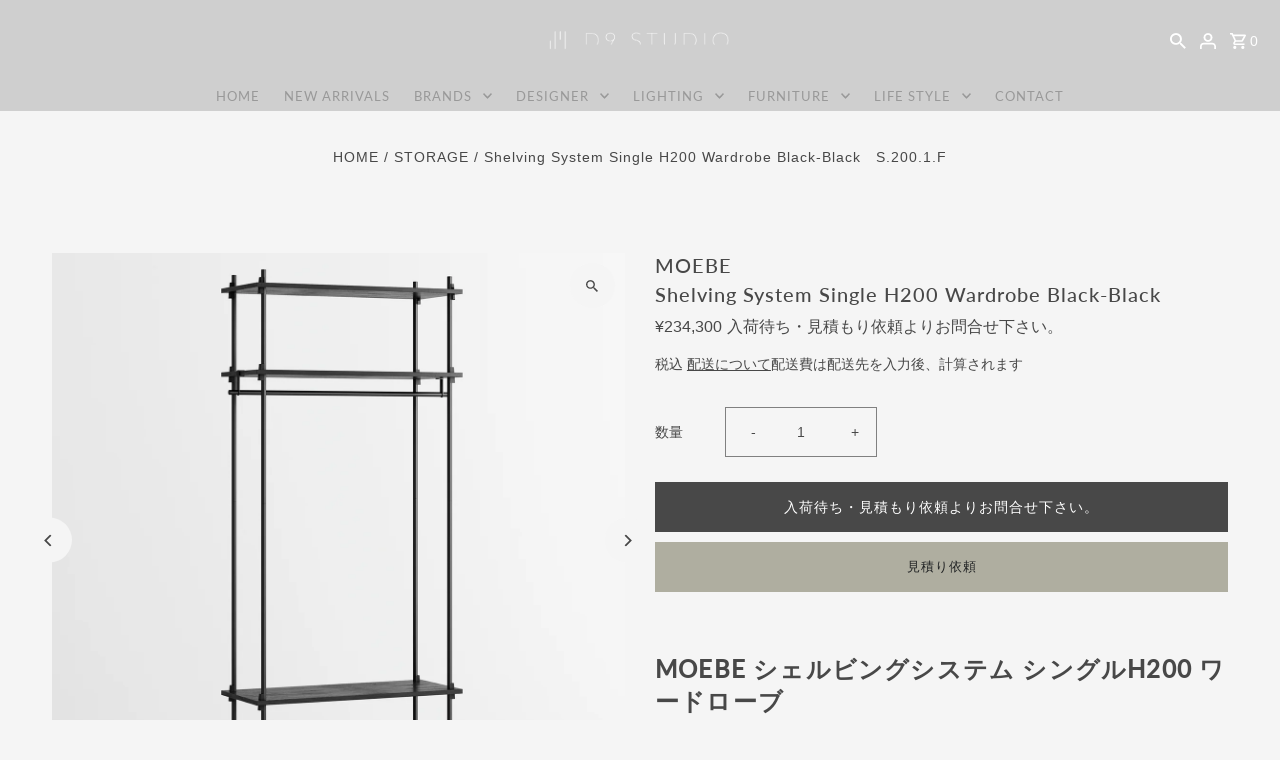

--- FILE ---
content_type: text/html; charset=utf-8
request_url: https://d9studio.net/products/shelving-system-single-h200-wardrobe-black-black
body_size: 57059
content:
<!DOCTYPE html>
<html class="no-js" lang="ja">
<head>
  <meta charset="utf-8" />
  <meta name="viewport" content="width=device-width,initial-scale=1,minimum-scale=1">

  <!-- Establish early connection to external domains -->
  <link rel="preconnect" href="https://cdn.shopify.com" crossorigin>
  <link rel="preconnect" href="https://fonts.shopify.com" crossorigin>
  <link rel="preconnect" href="https://monorail-edge.shopifysvc.com">
  <link rel="preconnect" href="//ajax.googleapis.com" crossorigin /><!-- Preload onDomain stylesheets and script libraries -->
  <link rel="preload" href="//d9studio.net/cdn/shop/t/13/assets/stylesheet.css?v=177542892837292767101683510434" as="style">
  <link rel="preload" as="font" href="" type="font/woff2" crossorigin>
  <link rel="preload" as="font" href="//d9studio.net/cdn/fonts/lato/lato_n4.c3b93d431f0091c8be23185e15c9d1fee1e971c5.woff2" type="font/woff2" crossorigin>
  <link rel="preload" as="font" href="//d9studio.net/cdn/fonts/lato/lato_n5.b2fec044fbe05725e71d90882e5f3b21dae2efbd.woff2" type="font/woff2" crossorigin>
  <link rel="preload" href="//d9studio.net/cdn/shop/t/13/assets/eventemitter3.min.js?v=27939738353326123541683510434" as="script"><link rel="preload" href="//d9studio.net/cdn/shop/t/13/assets/theme.js?v=65478378116830320871683510434" as="script">

  <link rel="shortcut icon" href="//d9studio.net/cdn/shop/files/fabicon-d9studio-32x32.png?crop=center&height=32&v=1750488101&width=32" type="image/png" />
  <link rel="canonical" href="https://d9studio.net/products/shelving-system-single-h200-wardrobe-black-black" /><title>Shelving System Single H200 Wardrobe Black-Black　S.200.1.F
 &ndash; D9 STUDIO</title>
  <meta name="description" content="MOEBE シェルビングシステム ダブル H200 +ワードローブ 建築的な思考に基 づき、考え抜いた構造によるシンプルで美しいミニマルデザインを追及するムーベ。このシェルビングシステムは、ネジや複雑なツールを使用せず構築できるシェルフで、くさびを使って棚板を固定する非常にシンプルな構造で、自由自在に組み立て、空間を構築することができる革新的なシェルフ。 Shelving System Single H200 Wardrobe Black-Black　S.200.1.F" />

  
<meta property="og:image" content="http://d9studio.net/cdn/shop/products/SHELVING-SYSTEM-S200-1F-BLK.jpg?v=1681177192&width=1024">
  <meta property="og:image:secure_url" content="https://d9studio.net/cdn/shop/products/SHELVING-SYSTEM-S200-1F-BLK.jpg?v=1681177192&width=1024">
  <meta property="og:image:width" content="1200">
  <meta property="og:image:height" content="1200">
<meta property="og:site_name" content="D9 STUDIO">



  <meta name="twitter:card" content="summary">


  <meta name="twitter:site" content="@">



  <meta name="twitter:title" content="Shelving System Single H200 Wardrobe  Black-Black">
  <meta name="twitter:description" content=" 
MOEBE シェルビングシステム シングルH200 ワードローブ 
 建築的な思考に基 づき、考え抜いた構造によるシンプルで美しいミニマルデザインを追及するムーベ。このシェルビングシステムは、ネジや複雑なツールを使用せず構築できるシェルフで、くさびを使って棚板を固定する非常にシンプルな構造で、自由自在に組み立て、空間を構築することができる革新的なシェルフ。

 


 
思いのままに、空間に合">
  <meta name="twitter:image" content="https://d9studio.net/cdn/shop/products/SHELVING-SYSTEM-S200-1F-BLK.jpg?v=1681177192&width=1024">
  <meta name="twitter:image:width" content="480">
  <meta name="twitter:image:height" content="480">


  
  <script type="application/ld+json">
   {
     "@context": "https://schema.org",
     "@type": "Product",
     "id": "shelving-system-single-h200-wardrobe-black-black",
     "url": "//products/shelving-system-single-h200-wardrobe-black-black",
     "image": "//d9studio.net/cdn/shop/products/SHELVING-SYSTEM-S200-1F-BLK.jpg?v=1681177192&width=1024",
     "name": "Shelving System Single H200 Wardrobe  Black-Black",
     "brand": {
        "@type": "Brand",
        "name": "MOEBE"
      },
     "description": " 
MOEBE シェルビングシステム シングルH200 ワードローブ 
 建築的な思考に基 づき、考え抜いた構造によるシンプルで美しいミニマルデザインを追及するムーベ。このシェルビングシステムは、ネジや複雑なツールを使用せず構築できるシェルフで、くさびを使って棚板を固定する非常にシンプルな構造で、自由自在に組み立て、空間を構築することができる革新的なシェルフ。

 


 
思いのままに、空間に合わせて、簡単に分解、組み立てが出来るシンプルな構造
柱に棚板を差し込み、下からクサビを軽くハンマーなどでを打ち込むだけで棚板が固定されるしくみで、簡単な作業で分解、組み立てが出来るので、収納を拡張したり、部屋の模様替えなど、気軽に行うことが出来ます。
 

 
 
フレキシブルに連結することができる革新的なシェルフ
MOEBE SHELVING SYSTEMは、ネジや複雑なツールを使用せず構築できるラックを目指し、くさびで棚板を固定するシンプルな構造にたどり着きました。くさびで固定する仕組みによって、棚板の位置を自由に設定でき、また、パーツを追加することで縦にも横にも拡張することができます。

 
Product: MOEBE Shelving System Single H200 wardrobe  Black x BlackDesign:　MOEBE　 (Denmark）Material：棚板：オーク突板(MDFコア）(ラッカー塗装)　　　　　 脚：スチール(粉体塗装）　　　　　 クサビ：オーク無垢材Origin: リトアニアSize: W850 D350 H2000mmセット内容・シェルビングシステム　脚2本セット 115cm (ブラック） 　x2セット・シェルビングシステム　脚2本セット 85cm (ブラック）　x2セット・シェルビングシステム　棚板85cm（ブラック）　x4枚・シェルビングシステム　クロスバー(ブラック）x1本・エンドキャップ4個入+セーフティークリップ(ブラック）x2セット・脚連結用ボルト2個入 x2セット
送料：8,800円(税込） ※お届け先が本州の場合種別：お取り寄せ品納期：通常納期1~2週間程度※但し、国内メーカー在庫が欠品の場合は、2〜3ヶ月程度納期がかかる場合がございます。ご希望納期のあるお客様は、「見積もり依頼」または「お問い合わせ」より、お問い合わせお願いたします。
 
2点以上ご希望のお客様は、問合せフォームまたは見積もり依頼からお問い合わせ下さい。在庫・納期をお調べいたします。
 
【キャンセルについて】お取り寄せ商品の為、ご注文確定後のキャンセルは不可とさせていただきます。但しメーカー在庫が欠品で納期が通常配送でお届けできない場合は、メールで4営業日に納期をお知らせさせていただきますので、お待ちいただけるか、キャンセルいただくか、注文日より　7日以内にご返答下さい。ご返答を以って、ご注文確定とさせていただきます。ご返答いただけない場合は、注文確定となり、以後、キャンセルは承ること出来ませんので、予めご了承下さい。
納期の期限があるお客様は、ご注文前に上記「見積もり依頼」ボタンかお問い合わせより、納期の確認を必ずお願いいたします。
 
【在庫数について】WEB上では店頭在庫有りと表記していても、システムの都合上、お見積りおよびご注文時に、在庫切れとなっている場合がございますので、予めご了承ください。在庫切れの場合は3営業日以内に担当者よりメールにて、在庫数のご連絡をさせていただき、ご注文の変更をお願いすることとなってしまいますが、ご容赦くださいますよう、よろしくお願い申し上げます。
 
【複数台ご注文の場合】ホテル、レストラン、商業施設等への納入案件で複数台ご注文をご検討の場合は、「お見積り依頼」ボタンより見積もりをご依頼下さい。納期、送料の御見積を差し上げます。
 
【色や木目について】木の色味・木目には個体差がございます。ブランド側にて同じ品質のものとして出荷されておりますので、色柄の違いによる、交換やキャンセルなどはお受けしておりません。また、お客様の環境やモニターの設定などにより、掲載されている画像と実際の色柄が違って見える場合がございますので、予めご了承下さい。
当店で販売しているMOEBE商品は、国内正規代理店にて輸入された正規品です。
 




 
 
 
 
 

 

 
MOEBE（ムーベ）はコペンハーゲンを拠点に、プロダクト、家具、インテリアを制作する北欧のデザインスタジオ。2015 年より 2 人の建築家マーティン・ドゥ・ネアガード・クリステンセン 、ニコラス・オールドロイド、そ して家具職人のアンダース・タムスの3人で活動しています。
建築的な思考に基 づき、徹底的に考え抜いた構造によるシンプルで美しいデザインを目指してすべて自社で設 計を行っています。「良いデザインとは、それ自体がサステナブル（持続可能なもの）である」 という信条のもと、簡単にリペア、組立、リサイクルできるパーツで構成されています。アク リル板と枠材をラバーバンドで固定するだけの「FRAME（フレーム）」、くさびで棚板を固定す るシンプルな構造の「シェルビングシステム」など、緻密な構造とミニマリズムを追求したプロダクトは発表されるや否やすぐに世界的な人気を博しています。
 
 
 
 
 ","sku": "S.200.1.F.BLK.BLK","offers": [
       
       {
         "@type": "Offer",
         "price": "234,300",
         "priceCurrency": "JPY",
         "availability" : "http://schema.org/OutOfStock",
         "priceValidUntil": "2030-01-01",
         "url": "/products/shelving-system-single-h200-wardrobe-black-black"
       }
       
    ]}
  </script>


  <style data-shopify>
:root {
    --main-family: Helvetica, Arial, sans-serif;
    --main-weight: 400;
    --main-style: normal;
    --nav-family: Lato, sans-serif;
    --nav-weight: 400;
    --nav-style: normal;
    --heading-family: Lato, sans-serif;
    --heading-weight: 500;
    --heading-style: normal;

    --announcement-size: 14px;
    --font-size: 14px;
    --h1-size: 20px;
    --h2-size: 24px;
    --h3-size: 20px;
    --h4-size: calc(var(--font-size) + 2px);
    --h5-size: calc(var(--font-size) + 1px);
    --nav-size: 13px;
    --border-weight: 1px;
    --top-bar-background: #4e4e4e;
    --top-bar-color: #ffffff;
    --social-links: #ffffff;
    --header-background: #cfcfcf;
    --cart-links: #ffffff;
    --header-float-color: #ffffff;
    --background: #f5f5f5;
    --heading-color: #484848;
    --hero-color: #ffffff;
    --text-color: #484848;
    --sale-color: #bc0000;
    --dotted-color: #808080;
    --button-color: #484848;
    --button-text: #ffffff;
    --button-hover: #808080;
    --button-text-hover: #ffffff;
    --secondary-button-color: #ddd;
    --secondary-button-text: #000;
    --navigation: rgba(0,0,0,0);
    --nav-color: #999999;
    --nav-hover-color: #ffffff;
    --nav-hover-link-color: #808080;
    --new-background: #ffffff;
    --new-text: #000000;
    --sale-background: #bc0000;
    --sale-text: #ffffff;
    --soldout-background: #222;
    --soldout-text: #ffffff;
    --footer-background: #999999;
    --footer-color: #ffffff;
    --footer-border: #e5e5e5;
    --error-msg-dark: #e81000;
    --error-msg-light: #ffeae8;
    --success-msg-dark: #007f5f;
    --success-msg-light: #e5fff8;
    --free-shipping-bg: #313131;
    --free-shipping-text: #fff;
    --error-color: #c60808;
    --error-color-light: #fdd0d0;
    --keyboard-focus-color: #808080;
    --keyboard-focus-border-style: solid;
    --keyboard-focus-border-weight: 1;
    --icon-border-color: #ffffff;
    --thumbnail-slider-outline-color: #aeaeae;
    --price-unit-price-color: #e1e1e1;
    --select-arrow-bg: url(//d9studio.net/cdn/shop/t/13/assets/select-arrow.png?v=112595941721225094991683510434);
    --product-info-align: center;
    --color-filter-size: 18px;
    --color-body-text: var(--text-color);
    --color-body: var(--background);
    --color-bg: var(--background);
    --disabled-text: #c8c8c8;
    --section-padding: 70px;
    --button-border-radius: 0px;

    --star-active: rgb(72, 72, 72);
    --star-inactive: rgb(255, 255, 255);

    --section-background: #f5f5f5;
    --section-overlay-color: 0, 0, 0;
    --section-overlay-opacity: 0;
    --section-button-size: 14px;

    --age-text-color: #262b2c;
    --age-bg-color: #faf4e8;


  }
  @media (max-width: 740px) {
    :root {
      --font-size: calc(14px - (14px * 0.15));
      --nav-size: calc(13px - (13px * 0.15));
      --h1-size: calc(20px - (20px * 0.15));
      --h2-size: calc(24px - (24px * 0.15));
      --h3-size: calc(20px - (20px * 0.15));
    }
  }
</style>


  <link rel="stylesheet" href="//d9studio.net/cdn/shop/t/13/assets/stylesheet.css?v=177542892837292767101683510434" type="text/css">

  <style>
  
  @font-face {
  font-family: Lato;
  font-weight: 400;
  font-style: normal;
  font-display: swap;
  src: url("//d9studio.net/cdn/fonts/lato/lato_n4.c3b93d431f0091c8be23185e15c9d1fee1e971c5.woff2") format("woff2"),
       url("//d9studio.net/cdn/fonts/lato/lato_n4.d5c00c781efb195594fd2fd4ad04f7882949e327.woff") format("woff");
}

  @font-face {
  font-family: Lato;
  font-weight: 500;
  font-style: normal;
  font-display: swap;
  src: url("//d9studio.net/cdn/fonts/lato/lato_n5.b2fec044fbe05725e71d90882e5f3b21dae2efbd.woff2") format("woff2"),
       url("//d9studio.net/cdn/fonts/lato/lato_n5.f25a9a5c73ff9372e69074488f99e8ac702b5447.woff") format("woff");
}

  
  
  
  </style>

  <script>window.performance && window.performance.mark && window.performance.mark('shopify.content_for_header.start');</script><meta name="google-site-verification" content="Kkq8ZbVsuGZUEmqwg08dvb4io5bT-JLDzTbu7Y2FrY4">
<meta id="shopify-digital-wallet" name="shopify-digital-wallet" content="/55512629410/digital_wallets/dialog">
<link rel="alternate" type="application/json+oembed" href="https://d9studio.net/products/shelving-system-single-h200-wardrobe-black-black.oembed">
<script async="async" src="/checkouts/internal/preloads.js?locale=ja-JP"></script>
<script id="shopify-features" type="application/json">{"accessToken":"7fa86f1ed50804a3c845c2b243f642d6","betas":["rich-media-storefront-analytics"],"domain":"d9studio.net","predictiveSearch":false,"shopId":55512629410,"locale":"ja"}</script>
<script>var Shopify = Shopify || {};
Shopify.shop = "d9studio.myshopify.com";
Shopify.locale = "ja";
Shopify.currency = {"active":"JPY","rate":"1.0"};
Shopify.country = "JP";
Shopify.theme = {"name":"Fashionopolism","id":132860641442,"schema_name":"Fashionopolism","schema_version":"9.1.0","theme_store_id":141,"role":"main"};
Shopify.theme.handle = "null";
Shopify.theme.style = {"id":null,"handle":null};
Shopify.cdnHost = "d9studio.net/cdn";
Shopify.routes = Shopify.routes || {};
Shopify.routes.root = "/";</script>
<script type="module">!function(o){(o.Shopify=o.Shopify||{}).modules=!0}(window);</script>
<script>!function(o){function n(){var o=[];function n(){o.push(Array.prototype.slice.apply(arguments))}return n.q=o,n}var t=o.Shopify=o.Shopify||{};t.loadFeatures=n(),t.autoloadFeatures=n()}(window);</script>
<script id="shop-js-analytics" type="application/json">{"pageType":"product"}</script>
<script defer="defer" async type="module" src="//d9studio.net/cdn/shopifycloud/shop-js/modules/v2/client.init-shop-cart-sync_BJFAoJgM.ja.esm.js"></script>
<script defer="defer" async type="module" src="//d9studio.net/cdn/shopifycloud/shop-js/modules/v2/chunk.common_BaQ0HiLN.esm.js"></script>
<script type="module">
  await import("//d9studio.net/cdn/shopifycloud/shop-js/modules/v2/client.init-shop-cart-sync_BJFAoJgM.ja.esm.js");
await import("//d9studio.net/cdn/shopifycloud/shop-js/modules/v2/chunk.common_BaQ0HiLN.esm.js");

  window.Shopify.SignInWithShop?.initShopCartSync?.({"fedCMEnabled":true,"windoidEnabled":true});

</script>
<script>(function() {
  var isLoaded = false;
  function asyncLoad() {
    if (isLoaded) return;
    isLoaded = true;
    var urls = ["https:\/\/cdn.shopify.com\/s\/files\/1\/0555\/1262\/9410\/t\/3\/assets\/omegarfq_init.js?v=1619746751\u0026shop=d9studio.myshopify.com","https:\/\/documents-app.mixlogue.jp\/scripts\/ue87f9sf8e7rd.min.js?shop=d9studio.myshopify.com","https:\/\/documents-app.mixlogue.jp\/scripts\/delivery.js?shop=d9studio.myshopify.com"];
    for (var i = 0; i < urls.length; i++) {
      var s = document.createElement('script');
      s.type = 'text/javascript';
      s.async = true;
      s.src = urls[i];
      var x = document.getElementsByTagName('script')[0];
      x.parentNode.insertBefore(s, x);
    }
  };
  if(window.attachEvent) {
    window.attachEvent('onload', asyncLoad);
  } else {
    window.addEventListener('load', asyncLoad, false);
  }
})();</script>
<script id="__st">var __st={"a":55512629410,"offset":32400,"reqid":"6eb41220-fed0-4a5e-89cd-5cee03c03a24-1766375610","pageurl":"d9studio.net\/products\/shelving-system-single-h200-wardrobe-black-black","u":"0d735a1fa06a","p":"product","rtyp":"product","rid":7894177579170};</script>
<script>window.ShopifyPaypalV4VisibilityTracking = true;</script>
<script id="captcha-bootstrap">!function(){'use strict';const t='contact',e='account',n='new_comment',o=[[t,t],['blogs',n],['comments',n],[t,'customer']],c=[[e,'customer_login'],[e,'guest_login'],[e,'recover_customer_password'],[e,'create_customer']],r=t=>t.map((([t,e])=>`form[action*='/${t}']:not([data-nocaptcha='true']) input[name='form_type'][value='${e}']`)).join(','),a=t=>()=>t?[...document.querySelectorAll(t)].map((t=>t.form)):[];function s(){const t=[...o],e=r(t);return a(e)}const i='password',u='form_key',d=['recaptcha-v3-token','g-recaptcha-response','h-captcha-response',i],f=()=>{try{return window.sessionStorage}catch{return}},m='__shopify_v',_=t=>t.elements[u];function p(t,e,n=!1){try{const o=window.sessionStorage,c=JSON.parse(o.getItem(e)),{data:r}=function(t){const{data:e,action:n}=t;return t[m]||n?{data:e,action:n}:{data:t,action:n}}(c);for(const[e,n]of Object.entries(r))t.elements[e]&&(t.elements[e].value=n);n&&o.removeItem(e)}catch(o){console.error('form repopulation failed',{error:o})}}const l='form_type',E='cptcha';function T(t){t.dataset[E]=!0}const w=window,h=w.document,L='Shopify',v='ce_forms',y='captcha';let A=!1;((t,e)=>{const n=(g='f06e6c50-85a8-45c8-87d0-21a2b65856fe',I='https://cdn.shopify.com/shopifycloud/storefront-forms-hcaptcha/ce_storefront_forms_captcha_hcaptcha.v1.5.2.iife.js',D={infoText:'hCaptchaによる保護',privacyText:'プライバシー',termsText:'利用規約'},(t,e,n)=>{const o=w[L][v],c=o.bindForm;if(c)return c(t,g,e,D).then(n);var r;o.q.push([[t,g,e,D],n]),r=I,A||(h.body.append(Object.assign(h.createElement('script'),{id:'captcha-provider',async:!0,src:r})),A=!0)});var g,I,D;w[L]=w[L]||{},w[L][v]=w[L][v]||{},w[L][v].q=[],w[L][y]=w[L][y]||{},w[L][y].protect=function(t,e){n(t,void 0,e),T(t)},Object.freeze(w[L][y]),function(t,e,n,w,h,L){const[v,y,A,g]=function(t,e,n){const i=e?o:[],u=t?c:[],d=[...i,...u],f=r(d),m=r(i),_=r(d.filter((([t,e])=>n.includes(e))));return[a(f),a(m),a(_),s()]}(w,h,L),I=t=>{const e=t.target;return e instanceof HTMLFormElement?e:e&&e.form},D=t=>v().includes(t);t.addEventListener('submit',(t=>{const e=I(t);if(!e)return;const n=D(e)&&!e.dataset.hcaptchaBound&&!e.dataset.recaptchaBound,o=_(e),c=g().includes(e)&&(!o||!o.value);(n||c)&&t.preventDefault(),c&&!n&&(function(t){try{if(!f())return;!function(t){const e=f();if(!e)return;const n=_(t);if(!n)return;const o=n.value;o&&e.removeItem(o)}(t);const e=Array.from(Array(32),(()=>Math.random().toString(36)[2])).join('');!function(t,e){_(t)||t.append(Object.assign(document.createElement('input'),{type:'hidden',name:u})),t.elements[u].value=e}(t,e),function(t,e){const n=f();if(!n)return;const o=[...t.querySelectorAll(`input[type='${i}']`)].map((({name:t})=>t)),c=[...d,...o],r={};for(const[a,s]of new FormData(t).entries())c.includes(a)||(r[a]=s);n.setItem(e,JSON.stringify({[m]:1,action:t.action,data:r}))}(t,e)}catch(e){console.error('failed to persist form',e)}}(e),e.submit())}));const S=(t,e)=>{t&&!t.dataset[E]&&(n(t,e.some((e=>e===t))),T(t))};for(const o of['focusin','change'])t.addEventListener(o,(t=>{const e=I(t);D(e)&&S(e,y())}));const B=e.get('form_key'),M=e.get(l),P=B&&M;t.addEventListener('DOMContentLoaded',(()=>{const t=y();if(P)for(const e of t)e.elements[l].value===M&&p(e,B);[...new Set([...A(),...v().filter((t=>'true'===t.dataset.shopifyCaptcha))])].forEach((e=>S(e,t)))}))}(h,new URLSearchParams(w.location.search),n,t,e,['guest_login'])})(!0,!0)}();</script>
<script integrity="sha256-4kQ18oKyAcykRKYeNunJcIwy7WH5gtpwJnB7kiuLZ1E=" data-source-attribution="shopify.loadfeatures" defer="defer" src="//d9studio.net/cdn/shopifycloud/storefront/assets/storefront/load_feature-a0a9edcb.js" crossorigin="anonymous"></script>
<script data-source-attribution="shopify.dynamic_checkout.dynamic.init">var Shopify=Shopify||{};Shopify.PaymentButton=Shopify.PaymentButton||{isStorefrontPortableWallets:!0,init:function(){window.Shopify.PaymentButton.init=function(){};var t=document.createElement("script");t.src="https://d9studio.net/cdn/shopifycloud/portable-wallets/latest/portable-wallets.ja.js",t.type="module",document.head.appendChild(t)}};
</script>
<script data-source-attribution="shopify.dynamic_checkout.buyer_consent">
  function portableWalletsHideBuyerConsent(e){var t=document.getElementById("shopify-buyer-consent"),n=document.getElementById("shopify-subscription-policy-button");t&&n&&(t.classList.add("hidden"),t.setAttribute("aria-hidden","true"),n.removeEventListener("click",e))}function portableWalletsShowBuyerConsent(e){var t=document.getElementById("shopify-buyer-consent"),n=document.getElementById("shopify-subscription-policy-button");t&&n&&(t.classList.remove("hidden"),t.removeAttribute("aria-hidden"),n.addEventListener("click",e))}window.Shopify?.PaymentButton&&(window.Shopify.PaymentButton.hideBuyerConsent=portableWalletsHideBuyerConsent,window.Shopify.PaymentButton.showBuyerConsent=portableWalletsShowBuyerConsent);
</script>
<script data-source-attribution="shopify.dynamic_checkout.cart.bootstrap">document.addEventListener("DOMContentLoaded",(function(){function t(){return document.querySelector("shopify-accelerated-checkout-cart, shopify-accelerated-checkout")}if(t())Shopify.PaymentButton.init();else{new MutationObserver((function(e,n){t()&&(Shopify.PaymentButton.init(),n.disconnect())})).observe(document.body,{childList:!0,subtree:!0})}}));
</script>

<script>window.performance && window.performance.mark && window.performance.mark('shopify.content_for_header.end');</script>

<!-- BEGIN app block: shopify://apps/seoant-ai-seo/blocks/seoant-core/8e57283b-dcb0-4f7b-a947-fb5c57a0d59d -->
<!--SEOAnt Core By SEOAnt Teams, v0.1.6 START -->







    <!-- BEGIN app snippet: Product-JSON-LD --><script type="application/ld+json">
    [
        {
            "@context": "https://schema.org",
            "@type": "Product",
            "@id": "https:\/\/d9studio.net\/products\/shelving-system-single-h200-wardrobe-black-black#product",
            "brand": {
                "@type": "Brand",
                "name": "MOEBE"
            },
            "url": "https://d9studio.net/products/shelving-system-single-h200-wardrobe-black-black",
            "name": "Shelving System Single H200 Wardrobe  Black-Black",
            "image": "https://d9studio.net/cdn/shop/products/SHELVING-SYSTEM-S200-1F-BLK.jpg",
            "description": " \nMOEBE シェルビングシステム シングルH200 ワードローブ \n 建築的な思考に基 づき、考え抜いた構造によるシンプルで美しいミニマルデザインを追及するムーベ。このシェルビングシステムは、ネジ",
            "sku": "S.200.1.F.BLK.BLK",
            "weight": "1.0kg",
            "offers":  [{
                    "@type": "Offer" ,
                    "priceCurrency": "JPY",
                    "priceValidUntil": "2025-12-22",
                    "price" : "234300.0" ,
                    "availability" : "https://schema.org/OutOfStock" ,
                    "itemCondition": "https://schema.org/NewCondition",
                    "sku": "S.200.1.F.BLK.BLK",
                    "name": "Default Title",
                    "url" : "https://d9studio.net/products/shelving-system-single-h200-wardrobe-black-black?variant=43215454797986",
                    "seller" : {
                        "@type" : "Organization",
                        "name" : "D9 STUDIO"
                    },
                    "mpn": "S.200.1.F.BLK.BLK"
                }
            ]
        }
        ,
        {
            "@context": "https://schema.org",
            "@type": "BreadcrumbList",
            "itemListElement": [
                {
                    "@type": "ListItem",
                    "position": 1,
                    "item": {
                        "@type": "Website",
                        "@id": "https://d9studio.net",
                        "name": "D9 STUDIO home"
                    }
                },
                {
                    "@type": "ListItem",
                    "position": 2,
                    "item": {
                        "@type": "WebPage",
                        "@id": "https://d9studio.net/products/shelving-system-single-h200-wardrobe-black-black",
                        "name": "Shelving System Single H200 Wardrobe  Black-Black"
                    }
                }
            ]
        }
        ]
</script>

<!-- END app snippet -->


<!-- SON-LD generated By SEOAnt END -->



<!-- Start : SEOAnt BrokenLink Redirect --><script type="text/javascript">
    !function(t){var e={};function r(n){if(e[n])return e[n].exports;var o=e[n]={i:n,l:!1,exports:{}};return t[n].call(o.exports,o,o.exports,r),o.l=!0,o.exports}r.m=t,r.c=e,r.d=function(t,e,n){r.o(t,e)||Object.defineProperty(t,e,{enumerable:!0,get:n})},r.r=function(t){"undefined"!==typeof Symbol&&Symbol.toStringTag&&Object.defineProperty(t,Symbol.toStringTag,{value:"Module"}),Object.defineProperty(t,"__esModule",{value:!0})},r.t=function(t,e){if(1&e&&(t=r(t)),8&e)return t;if(4&e&&"object"===typeof t&&t&&t.__esModule)return t;var n=Object.create(null);if(r.r(n),Object.defineProperty(n,"default",{enumerable:!0,value:t}),2&e&&"string"!=typeof t)for(var o in t)r.d(n,o,function(e){return t[e]}.bind(null,o));return n},r.n=function(t){var e=t&&t.__esModule?function(){return t.default}:function(){return t};return r.d(e,"a",e),e},r.o=function(t,e){return Object.prototype.hasOwnProperty.call(t,e)},r.p="",r(r.s=11)}([function(t,e,r){"use strict";var n=r(2),o=Object.prototype.toString;function i(t){return"[object Array]"===o.call(t)}function a(t){return"undefined"===typeof t}function u(t){return null!==t&&"object"===typeof t}function s(t){return"[object Function]"===o.call(t)}function c(t,e){if(null!==t&&"undefined"!==typeof t)if("object"!==typeof t&&(t=[t]),i(t))for(var r=0,n=t.length;r<n;r++)e.call(null,t[r],r,t);else for(var o in t)Object.prototype.hasOwnProperty.call(t,o)&&e.call(null,t[o],o,t)}t.exports={isArray:i,isArrayBuffer:function(t){return"[object ArrayBuffer]"===o.call(t)},isBuffer:function(t){return null!==t&&!a(t)&&null!==t.constructor&&!a(t.constructor)&&"function"===typeof t.constructor.isBuffer&&t.constructor.isBuffer(t)},isFormData:function(t){return"undefined"!==typeof FormData&&t instanceof FormData},isArrayBufferView:function(t){return"undefined"!==typeof ArrayBuffer&&ArrayBuffer.isView?ArrayBuffer.isView(t):t&&t.buffer&&t.buffer instanceof ArrayBuffer},isString:function(t){return"string"===typeof t},isNumber:function(t){return"number"===typeof t},isObject:u,isUndefined:a,isDate:function(t){return"[object Date]"===o.call(t)},isFile:function(t){return"[object File]"===o.call(t)},isBlob:function(t){return"[object Blob]"===o.call(t)},isFunction:s,isStream:function(t){return u(t)&&s(t.pipe)},isURLSearchParams:function(t){return"undefined"!==typeof URLSearchParams&&t instanceof URLSearchParams},isStandardBrowserEnv:function(){return("undefined"===typeof navigator||"ReactNative"!==navigator.product&&"NativeScript"!==navigator.product&&"NS"!==navigator.product)&&("undefined"!==typeof window&&"undefined"!==typeof document)},forEach:c,merge:function t(){var e={};function r(r,n){"object"===typeof e[n]&&"object"===typeof r?e[n]=t(e[n],r):e[n]=r}for(var n=0,o=arguments.length;n<o;n++)c(arguments[n],r);return e},deepMerge:function t(){var e={};function r(r,n){"object"===typeof e[n]&&"object"===typeof r?e[n]=t(e[n],r):e[n]="object"===typeof r?t({},r):r}for(var n=0,o=arguments.length;n<o;n++)c(arguments[n],r);return e},extend:function(t,e,r){return c(e,(function(e,o){t[o]=r&&"function"===typeof e?n(e,r):e})),t},trim:function(t){return t.replace(/^\s*/,"").replace(/\s*$/,"")}}},function(t,e,r){t.exports=r(12)},function(t,e,r){"use strict";t.exports=function(t,e){return function(){for(var r=new Array(arguments.length),n=0;n<r.length;n++)r[n]=arguments[n];return t.apply(e,r)}}},function(t,e,r){"use strict";var n=r(0);function o(t){return encodeURIComponent(t).replace(/%40/gi,"@").replace(/%3A/gi,":").replace(/%24/g,"$").replace(/%2C/gi,",").replace(/%20/g,"+").replace(/%5B/gi,"[").replace(/%5D/gi,"]")}t.exports=function(t,e,r){if(!e)return t;var i;if(r)i=r(e);else if(n.isURLSearchParams(e))i=e.toString();else{var a=[];n.forEach(e,(function(t,e){null!==t&&"undefined"!==typeof t&&(n.isArray(t)?e+="[]":t=[t],n.forEach(t,(function(t){n.isDate(t)?t=t.toISOString():n.isObject(t)&&(t=JSON.stringify(t)),a.push(o(e)+"="+o(t))})))})),i=a.join("&")}if(i){var u=t.indexOf("#");-1!==u&&(t=t.slice(0,u)),t+=(-1===t.indexOf("?")?"?":"&")+i}return t}},function(t,e,r){"use strict";t.exports=function(t){return!(!t||!t.__CANCEL__)}},function(t,e,r){"use strict";(function(e){var n=r(0),o=r(19),i={"Content-Type":"application/x-www-form-urlencoded"};function a(t,e){!n.isUndefined(t)&&n.isUndefined(t["Content-Type"])&&(t["Content-Type"]=e)}var u={adapter:function(){var t;return("undefined"!==typeof XMLHttpRequest||"undefined"!==typeof e&&"[object process]"===Object.prototype.toString.call(e))&&(t=r(6)),t}(),transformRequest:[function(t,e){return o(e,"Accept"),o(e,"Content-Type"),n.isFormData(t)||n.isArrayBuffer(t)||n.isBuffer(t)||n.isStream(t)||n.isFile(t)||n.isBlob(t)?t:n.isArrayBufferView(t)?t.buffer:n.isURLSearchParams(t)?(a(e,"application/x-www-form-urlencoded;charset=utf-8"),t.toString()):n.isObject(t)?(a(e,"application/json;charset=utf-8"),JSON.stringify(t)):t}],transformResponse:[function(t){if("string"===typeof t)try{t=JSON.parse(t)}catch(e){}return t}],timeout:0,xsrfCookieName:"XSRF-TOKEN",xsrfHeaderName:"X-XSRF-TOKEN",maxContentLength:-1,validateStatus:function(t){return t>=200&&t<300},headers:{common:{Accept:"application/json, text/plain, */*"}}};n.forEach(["delete","get","head"],(function(t){u.headers[t]={}})),n.forEach(["post","put","patch"],(function(t){u.headers[t]=n.merge(i)})),t.exports=u}).call(this,r(18))},function(t,e,r){"use strict";var n=r(0),o=r(20),i=r(3),a=r(22),u=r(25),s=r(26),c=r(7);t.exports=function(t){return new Promise((function(e,f){var l=t.data,p=t.headers;n.isFormData(l)&&delete p["Content-Type"];var h=new XMLHttpRequest;if(t.auth){var d=t.auth.username||"",m=t.auth.password||"";p.Authorization="Basic "+btoa(d+":"+m)}var y=a(t.baseURL,t.url);if(h.open(t.method.toUpperCase(),i(y,t.params,t.paramsSerializer),!0),h.timeout=t.timeout,h.onreadystatechange=function(){if(h&&4===h.readyState&&(0!==h.status||h.responseURL&&0===h.responseURL.indexOf("file:"))){var r="getAllResponseHeaders"in h?u(h.getAllResponseHeaders()):null,n={data:t.responseType&&"text"!==t.responseType?h.response:h.responseText,status:h.status,statusText:h.statusText,headers:r,config:t,request:h};o(e,f,n),h=null}},h.onabort=function(){h&&(f(c("Request aborted",t,"ECONNABORTED",h)),h=null)},h.onerror=function(){f(c("Network Error",t,null,h)),h=null},h.ontimeout=function(){var e="timeout of "+t.timeout+"ms exceeded";t.timeoutErrorMessage&&(e=t.timeoutErrorMessage),f(c(e,t,"ECONNABORTED",h)),h=null},n.isStandardBrowserEnv()){var v=r(27),g=(t.withCredentials||s(y))&&t.xsrfCookieName?v.read(t.xsrfCookieName):void 0;g&&(p[t.xsrfHeaderName]=g)}if("setRequestHeader"in h&&n.forEach(p,(function(t,e){"undefined"===typeof l&&"content-type"===e.toLowerCase()?delete p[e]:h.setRequestHeader(e,t)})),n.isUndefined(t.withCredentials)||(h.withCredentials=!!t.withCredentials),t.responseType)try{h.responseType=t.responseType}catch(w){if("json"!==t.responseType)throw w}"function"===typeof t.onDownloadProgress&&h.addEventListener("progress",t.onDownloadProgress),"function"===typeof t.onUploadProgress&&h.upload&&h.upload.addEventListener("progress",t.onUploadProgress),t.cancelToken&&t.cancelToken.promise.then((function(t){h&&(h.abort(),f(t),h=null)})),void 0===l&&(l=null),h.send(l)}))}},function(t,e,r){"use strict";var n=r(21);t.exports=function(t,e,r,o,i){var a=new Error(t);return n(a,e,r,o,i)}},function(t,e,r){"use strict";var n=r(0);t.exports=function(t,e){e=e||{};var r={},o=["url","method","params","data"],i=["headers","auth","proxy"],a=["baseURL","url","transformRequest","transformResponse","paramsSerializer","timeout","withCredentials","adapter","responseType","xsrfCookieName","xsrfHeaderName","onUploadProgress","onDownloadProgress","maxContentLength","validateStatus","maxRedirects","httpAgent","httpsAgent","cancelToken","socketPath"];n.forEach(o,(function(t){"undefined"!==typeof e[t]&&(r[t]=e[t])})),n.forEach(i,(function(o){n.isObject(e[o])?r[o]=n.deepMerge(t[o],e[o]):"undefined"!==typeof e[o]?r[o]=e[o]:n.isObject(t[o])?r[o]=n.deepMerge(t[o]):"undefined"!==typeof t[o]&&(r[o]=t[o])})),n.forEach(a,(function(n){"undefined"!==typeof e[n]?r[n]=e[n]:"undefined"!==typeof t[n]&&(r[n]=t[n])}));var u=o.concat(i).concat(a),s=Object.keys(e).filter((function(t){return-1===u.indexOf(t)}));return n.forEach(s,(function(n){"undefined"!==typeof e[n]?r[n]=e[n]:"undefined"!==typeof t[n]&&(r[n]=t[n])})),r}},function(t,e,r){"use strict";function n(t){this.message=t}n.prototype.toString=function(){return"Cancel"+(this.message?": "+this.message:"")},n.prototype.__CANCEL__=!0,t.exports=n},function(t,e,r){t.exports=r(13)},function(t,e,r){t.exports=r(30)},function(t,e,r){var n=function(t){"use strict";var e=Object.prototype,r=e.hasOwnProperty,n="function"===typeof Symbol?Symbol:{},o=n.iterator||"@@iterator",i=n.asyncIterator||"@@asyncIterator",a=n.toStringTag||"@@toStringTag";function u(t,e,r){return Object.defineProperty(t,e,{value:r,enumerable:!0,configurable:!0,writable:!0}),t[e]}try{u({},"")}catch(S){u=function(t,e,r){return t[e]=r}}function s(t,e,r,n){var o=e&&e.prototype instanceof l?e:l,i=Object.create(o.prototype),a=new L(n||[]);return i._invoke=function(t,e,r){var n="suspendedStart";return function(o,i){if("executing"===n)throw new Error("Generator is already running");if("completed"===n){if("throw"===o)throw i;return j()}for(r.method=o,r.arg=i;;){var a=r.delegate;if(a){var u=x(a,r);if(u){if(u===f)continue;return u}}if("next"===r.method)r.sent=r._sent=r.arg;else if("throw"===r.method){if("suspendedStart"===n)throw n="completed",r.arg;r.dispatchException(r.arg)}else"return"===r.method&&r.abrupt("return",r.arg);n="executing";var s=c(t,e,r);if("normal"===s.type){if(n=r.done?"completed":"suspendedYield",s.arg===f)continue;return{value:s.arg,done:r.done}}"throw"===s.type&&(n="completed",r.method="throw",r.arg=s.arg)}}}(t,r,a),i}function c(t,e,r){try{return{type:"normal",arg:t.call(e,r)}}catch(S){return{type:"throw",arg:S}}}t.wrap=s;var f={};function l(){}function p(){}function h(){}var d={};d[o]=function(){return this};var m=Object.getPrototypeOf,y=m&&m(m(T([])));y&&y!==e&&r.call(y,o)&&(d=y);var v=h.prototype=l.prototype=Object.create(d);function g(t){["next","throw","return"].forEach((function(e){u(t,e,(function(t){return this._invoke(e,t)}))}))}function w(t,e){var n;this._invoke=function(o,i){function a(){return new e((function(n,a){!function n(o,i,a,u){var s=c(t[o],t,i);if("throw"!==s.type){var f=s.arg,l=f.value;return l&&"object"===typeof l&&r.call(l,"__await")?e.resolve(l.__await).then((function(t){n("next",t,a,u)}),(function(t){n("throw",t,a,u)})):e.resolve(l).then((function(t){f.value=t,a(f)}),(function(t){return n("throw",t,a,u)}))}u(s.arg)}(o,i,n,a)}))}return n=n?n.then(a,a):a()}}function x(t,e){var r=t.iterator[e.method];if(void 0===r){if(e.delegate=null,"throw"===e.method){if(t.iterator.return&&(e.method="return",e.arg=void 0,x(t,e),"throw"===e.method))return f;e.method="throw",e.arg=new TypeError("The iterator does not provide a 'throw' method")}return f}var n=c(r,t.iterator,e.arg);if("throw"===n.type)return e.method="throw",e.arg=n.arg,e.delegate=null,f;var o=n.arg;return o?o.done?(e[t.resultName]=o.value,e.next=t.nextLoc,"return"!==e.method&&(e.method="next",e.arg=void 0),e.delegate=null,f):o:(e.method="throw",e.arg=new TypeError("iterator result is not an object"),e.delegate=null,f)}function b(t){var e={tryLoc:t[0]};1 in t&&(e.catchLoc=t[1]),2 in t&&(e.finallyLoc=t[2],e.afterLoc=t[3]),this.tryEntries.push(e)}function E(t){var e=t.completion||{};e.type="normal",delete e.arg,t.completion=e}function L(t){this.tryEntries=[{tryLoc:"root"}],t.forEach(b,this),this.reset(!0)}function T(t){if(t){var e=t[o];if(e)return e.call(t);if("function"===typeof t.next)return t;if(!isNaN(t.length)){var n=-1,i=function e(){for(;++n<t.length;)if(r.call(t,n))return e.value=t[n],e.done=!1,e;return e.value=void 0,e.done=!0,e};return i.next=i}}return{next:j}}function j(){return{value:void 0,done:!0}}return p.prototype=v.constructor=h,h.constructor=p,p.displayName=u(h,a,"GeneratorFunction"),t.isGeneratorFunction=function(t){var e="function"===typeof t&&t.constructor;return!!e&&(e===p||"GeneratorFunction"===(e.displayName||e.name))},t.mark=function(t){return Object.setPrototypeOf?Object.setPrototypeOf(t,h):(t.__proto__=h,u(t,a,"GeneratorFunction")),t.prototype=Object.create(v),t},t.awrap=function(t){return{__await:t}},g(w.prototype),w.prototype[i]=function(){return this},t.AsyncIterator=w,t.async=function(e,r,n,o,i){void 0===i&&(i=Promise);var a=new w(s(e,r,n,o),i);return t.isGeneratorFunction(r)?a:a.next().then((function(t){return t.done?t.value:a.next()}))},g(v),u(v,a,"Generator"),v[o]=function(){return this},v.toString=function(){return"[object Generator]"},t.keys=function(t){var e=[];for(var r in t)e.push(r);return e.reverse(),function r(){for(;e.length;){var n=e.pop();if(n in t)return r.value=n,r.done=!1,r}return r.done=!0,r}},t.values=T,L.prototype={constructor:L,reset:function(t){if(this.prev=0,this.next=0,this.sent=this._sent=void 0,this.done=!1,this.delegate=null,this.method="next",this.arg=void 0,this.tryEntries.forEach(E),!t)for(var e in this)"t"===e.charAt(0)&&r.call(this,e)&&!isNaN(+e.slice(1))&&(this[e]=void 0)},stop:function(){this.done=!0;var t=this.tryEntries[0].completion;if("throw"===t.type)throw t.arg;return this.rval},dispatchException:function(t){if(this.done)throw t;var e=this;function n(r,n){return a.type="throw",a.arg=t,e.next=r,n&&(e.method="next",e.arg=void 0),!!n}for(var o=this.tryEntries.length-1;o>=0;--o){var i=this.tryEntries[o],a=i.completion;if("root"===i.tryLoc)return n("end");if(i.tryLoc<=this.prev){var u=r.call(i,"catchLoc"),s=r.call(i,"finallyLoc");if(u&&s){if(this.prev<i.catchLoc)return n(i.catchLoc,!0);if(this.prev<i.finallyLoc)return n(i.finallyLoc)}else if(u){if(this.prev<i.catchLoc)return n(i.catchLoc,!0)}else{if(!s)throw new Error("try statement without catch or finally");if(this.prev<i.finallyLoc)return n(i.finallyLoc)}}}},abrupt:function(t,e){for(var n=this.tryEntries.length-1;n>=0;--n){var o=this.tryEntries[n];if(o.tryLoc<=this.prev&&r.call(o,"finallyLoc")&&this.prev<o.finallyLoc){var i=o;break}}i&&("break"===t||"continue"===t)&&i.tryLoc<=e&&e<=i.finallyLoc&&(i=null);var a=i?i.completion:{};return a.type=t,a.arg=e,i?(this.method="next",this.next=i.finallyLoc,f):this.complete(a)},complete:function(t,e){if("throw"===t.type)throw t.arg;return"break"===t.type||"continue"===t.type?this.next=t.arg:"return"===t.type?(this.rval=this.arg=t.arg,this.method="return",this.next="end"):"normal"===t.type&&e&&(this.next=e),f},finish:function(t){for(var e=this.tryEntries.length-1;e>=0;--e){var r=this.tryEntries[e];if(r.finallyLoc===t)return this.complete(r.completion,r.afterLoc),E(r),f}},catch:function(t){for(var e=this.tryEntries.length-1;e>=0;--e){var r=this.tryEntries[e];if(r.tryLoc===t){var n=r.completion;if("throw"===n.type){var o=n.arg;E(r)}return o}}throw new Error("illegal catch attempt")},delegateYield:function(t,e,r){return this.delegate={iterator:T(t),resultName:e,nextLoc:r},"next"===this.method&&(this.arg=void 0),f}},t}(t.exports);try{regeneratorRuntime=n}catch(o){Function("r","regeneratorRuntime = r")(n)}},function(t,e,r){"use strict";var n=r(0),o=r(2),i=r(14),a=r(8);function u(t){var e=new i(t),r=o(i.prototype.request,e);return n.extend(r,i.prototype,e),n.extend(r,e),r}var s=u(r(5));s.Axios=i,s.create=function(t){return u(a(s.defaults,t))},s.Cancel=r(9),s.CancelToken=r(28),s.isCancel=r(4),s.all=function(t){return Promise.all(t)},s.spread=r(29),t.exports=s,t.exports.default=s},function(t,e,r){"use strict";var n=r(0),o=r(3),i=r(15),a=r(16),u=r(8);function s(t){this.defaults=t,this.interceptors={request:new i,response:new i}}s.prototype.request=function(t){"string"===typeof t?(t=arguments[1]||{}).url=arguments[0]:t=t||{},(t=u(this.defaults,t)).method?t.method=t.method.toLowerCase():this.defaults.method?t.method=this.defaults.method.toLowerCase():t.method="get";var e=[a,void 0],r=Promise.resolve(t);for(this.interceptors.request.forEach((function(t){e.unshift(t.fulfilled,t.rejected)})),this.interceptors.response.forEach((function(t){e.push(t.fulfilled,t.rejected)}));e.length;)r=r.then(e.shift(),e.shift());return r},s.prototype.getUri=function(t){return t=u(this.defaults,t),o(t.url,t.params,t.paramsSerializer).replace(/^\?/,"")},n.forEach(["delete","get","head","options"],(function(t){s.prototype[t]=function(e,r){return this.request(n.merge(r||{},{method:t,url:e}))}})),n.forEach(["post","put","patch"],(function(t){s.prototype[t]=function(e,r,o){return this.request(n.merge(o||{},{method:t,url:e,data:r}))}})),t.exports=s},function(t,e,r){"use strict";var n=r(0);function o(){this.handlers=[]}o.prototype.use=function(t,e){return this.handlers.push({fulfilled:t,rejected:e}),this.handlers.length-1},o.prototype.eject=function(t){this.handlers[t]&&(this.handlers[t]=null)},o.prototype.forEach=function(t){n.forEach(this.handlers,(function(e){null!==e&&t(e)}))},t.exports=o},function(t,e,r){"use strict";var n=r(0),o=r(17),i=r(4),a=r(5);function u(t){t.cancelToken&&t.cancelToken.throwIfRequested()}t.exports=function(t){return u(t),t.headers=t.headers||{},t.data=o(t.data,t.headers,t.transformRequest),t.headers=n.merge(t.headers.common||{},t.headers[t.method]||{},t.headers),n.forEach(["delete","get","head","post","put","patch","common"],(function(e){delete t.headers[e]})),(t.adapter||a.adapter)(t).then((function(e){return u(t),e.data=o(e.data,e.headers,t.transformResponse),e}),(function(e){return i(e)||(u(t),e&&e.response&&(e.response.data=o(e.response.data,e.response.headers,t.transformResponse))),Promise.reject(e)}))}},function(t,e,r){"use strict";var n=r(0);t.exports=function(t,e,r){return n.forEach(r,(function(r){t=r(t,e)})),t}},function(t,e){var r,n,o=t.exports={};function i(){throw new Error("setTimeout has not been defined")}function a(){throw new Error("clearTimeout has not been defined")}function u(t){if(r===setTimeout)return setTimeout(t,0);if((r===i||!r)&&setTimeout)return r=setTimeout,setTimeout(t,0);try{return r(t,0)}catch(e){try{return r.call(null,t,0)}catch(e){return r.call(this,t,0)}}}!function(){try{r="function"===typeof setTimeout?setTimeout:i}catch(t){r=i}try{n="function"===typeof clearTimeout?clearTimeout:a}catch(t){n=a}}();var s,c=[],f=!1,l=-1;function p(){f&&s&&(f=!1,s.length?c=s.concat(c):l=-1,c.length&&h())}function h(){if(!f){var t=u(p);f=!0;for(var e=c.length;e;){for(s=c,c=[];++l<e;)s&&s[l].run();l=-1,e=c.length}s=null,f=!1,function(t){if(n===clearTimeout)return clearTimeout(t);if((n===a||!n)&&clearTimeout)return n=clearTimeout,clearTimeout(t);try{n(t)}catch(e){try{return n.call(null,t)}catch(e){return n.call(this,t)}}}(t)}}function d(t,e){this.fun=t,this.array=e}function m(){}o.nextTick=function(t){var e=new Array(arguments.length-1);if(arguments.length>1)for(var r=1;r<arguments.length;r++)e[r-1]=arguments[r];c.push(new d(t,e)),1!==c.length||f||u(h)},d.prototype.run=function(){this.fun.apply(null,this.array)},o.title="browser",o.browser=!0,o.env={},o.argv=[],o.version="",o.versions={},o.on=m,o.addListener=m,o.once=m,o.off=m,o.removeListener=m,o.removeAllListeners=m,o.emit=m,o.prependListener=m,o.prependOnceListener=m,o.listeners=function(t){return[]},o.binding=function(t){throw new Error("process.binding is not supported")},o.cwd=function(){return"/"},o.chdir=function(t){throw new Error("process.chdir is not supported")},o.umask=function(){return 0}},function(t,e,r){"use strict";var n=r(0);t.exports=function(t,e){n.forEach(t,(function(r,n){n!==e&&n.toUpperCase()===e.toUpperCase()&&(t[e]=r,delete t[n])}))}},function(t,e,r){"use strict";var n=r(7);t.exports=function(t,e,r){var o=r.config.validateStatus;!o||o(r.status)?t(r):e(n("Request failed with status code "+r.status,r.config,null,r.request,r))}},function(t,e,r){"use strict";t.exports=function(t,e,r,n,o){return t.config=e,r&&(t.code=r),t.request=n,t.response=o,t.isAxiosError=!0,t.toJSON=function(){return{message:this.message,name:this.name,description:this.description,number:this.number,fileName:this.fileName,lineNumber:this.lineNumber,columnNumber:this.columnNumber,stack:this.stack,config:this.config,code:this.code}},t}},function(t,e,r){"use strict";var n=r(23),o=r(24);t.exports=function(t,e){return t&&!n(e)?o(t,e):e}},function(t,e,r){"use strict";t.exports=function(t){return/^([a-z][a-z\d\+\-\.]*:)?\/\//i.test(t)}},function(t,e,r){"use strict";t.exports=function(t,e){return e?t.replace(/\/+$/,"")+"/"+e.replace(/^\/+/,""):t}},function(t,e,r){"use strict";var n=r(0),o=["age","authorization","content-length","content-type","etag","expires","from","host","if-modified-since","if-unmodified-since","last-modified","location","max-forwards","proxy-authorization","referer","retry-after","user-agent"];t.exports=function(t){var e,r,i,a={};return t?(n.forEach(t.split("\n"),(function(t){if(i=t.indexOf(":"),e=n.trim(t.substr(0,i)).toLowerCase(),r=n.trim(t.substr(i+1)),e){if(a[e]&&o.indexOf(e)>=0)return;a[e]="set-cookie"===e?(a[e]?a[e]:[]).concat([r]):a[e]?a[e]+", "+r:r}})),a):a}},function(t,e,r){"use strict";var n=r(0);t.exports=n.isStandardBrowserEnv()?function(){var t,e=/(msie|trident)/i.test(navigator.userAgent),r=document.createElement("a");function o(t){var n=t;return e&&(r.setAttribute("href",n),n=r.href),r.setAttribute("href",n),{href:r.href,protocol:r.protocol?r.protocol.replace(/:$/,""):"",host:r.host,search:r.search?r.search.replace(/^\?/,""):"",hash:r.hash?r.hash.replace(/^#/,""):"",hostname:r.hostname,port:r.port,pathname:"/"===r.pathname.charAt(0)?r.pathname:"/"+r.pathname}}return t=o(window.location.href),function(e){var r=n.isString(e)?o(e):e;return r.protocol===t.protocol&&r.host===t.host}}():function(){return!0}},function(t,e,r){"use strict";var n=r(0);t.exports=n.isStandardBrowserEnv()?{write:function(t,e,r,o,i,a){var u=[];u.push(t+"="+encodeURIComponent(e)),n.isNumber(r)&&u.push("expires="+new Date(r).toGMTString()),n.isString(o)&&u.push("path="+o),n.isString(i)&&u.push("domain="+i),!0===a&&u.push("secure"),document.cookie=u.join("; ")},read:function(t){var e=document.cookie.match(new RegExp("(^|;\\s*)("+t+")=([^;]*)"));return e?decodeURIComponent(e[3]):null},remove:function(t){this.write(t,"",Date.now()-864e5)}}:{write:function(){},read:function(){return null},remove:function(){}}},function(t,e,r){"use strict";var n=r(9);function o(t){if("function"!==typeof t)throw new TypeError("executor must be a function.");var e;this.promise=new Promise((function(t){e=t}));var r=this;t((function(t){r.reason||(r.reason=new n(t),e(r.reason))}))}o.prototype.throwIfRequested=function(){if(this.reason)throw this.reason},o.source=function(){var t;return{token:new o((function(e){t=e})),cancel:t}},t.exports=o},function(t,e,r){"use strict";t.exports=function(t){return function(e){return t.apply(null,e)}}},function(t,e,r){"use strict";r.r(e);var n=r(1),o=r.n(n);function i(t,e,r,n,o,i,a){try{var u=t[i](a),s=u.value}catch(c){return void r(c)}u.done?e(s):Promise.resolve(s).then(n,o)}function a(t){return function(){var e=this,r=arguments;return new Promise((function(n,o){var a=t.apply(e,r);function u(t){i(a,n,o,u,s,"next",t)}function s(t){i(a,n,o,u,s,"throw",t)}u(void 0)}))}}var u=r(10),s=r.n(u);var c=function(t){return function(t){var e=arguments.length>1&&void 0!==arguments[1]?arguments[1]:{},r=arguments.length>2&&void 0!==arguments[2]?arguments[2]:"GET";return r=r.toUpperCase(),new Promise((function(n){var o;"GET"===r&&(o=s.a.get(t,{params:e})),o.then((function(t){n(t.data)}))}))}("https://api-app.seoant.com/api/v1/receive_id",t,"GET")};function f(){return(f=a(o.a.mark((function t(e,r,n){var i;return o.a.wrap((function(t){for(;;)switch(t.prev=t.next){case 0:return i={shop:e,code:r,seogid:n},t.next=3,c(i);case 3:t.sent;case 4:case"end":return t.stop()}}),t)})))).apply(this,arguments)}var l=window.location.href;if(-1!=l.indexOf("seogid")){var p=l.split("seogid");if(void 0!=p[1]){var h=window.location.pathname+window.location.search;window.history.pushState({},0,h),function(t,e,r){f.apply(this,arguments)}("d9studio.myshopify.com","",p[1])}}}]);
</script><!-- END : SEOAnt BrokenLink Redirect -->

<!-- Added By SEOAnt AMP. v0.0.1, START --><!-- Added By SEOAnt AMP END -->

<!-- Instant Page START --><!-- Instant Page END -->


<!-- Google search console START v1.0 --><!-- Google search console END v1.0 -->

<!-- Lazy Loading START --><!-- Lazy Loading END -->


<!-- Font Optimize START --><!-- Font Optimize END -->

<!-- Video Lazy START --><!-- Video Lazy END -->

<!--  SEOAnt Core End -->

<!-- END app block --><!-- BEGIN app block: shopify://apps/o-request-a-quote/blocks/omgrfq_script/5f4ac0e6-8a57-4f3d-853e-0194eab86273 --><script id="omgrfq-script" type='text/javascript' data-type="custom">
    if ((typeof window.jQuery === 'undefined')) {<!-- BEGIN app snippet: omg-jquery -->
    (function(){"use strict";var C=document,D=window,st=C.documentElement,L=C.createElement.bind(C),ft=L("div"),q=L("table"),Mt=L("tbody"),ot=L("tr"),H=Array.isArray,S=Array.prototype,Dt=S.concat,U=S.filter,at=S.indexOf,ct=S.map,Bt=S.push,ht=S.slice,z=S.some,_t=S.splice,Pt=/^#(?:[\w-]|\\.|[^\x00-\xa0])*$/,Ht=/^\.(?:[\w-]|\\.|[^\x00-\xa0])*$/,$t=/<.+>/,jt=/^\w+$/;function J(t,n){var r=It(n);return!t||!r&&!A(n)&&!c(n)?[]:!r&&Ht.test(t)?n.getElementsByClassName(t.slice(1).replace(/\\/g,"")):!r&&jt.test(t)?n.getElementsByTagName(t):n.querySelectorAll(t)}var dt=function(){function t(n,r){if(n){if(Y(n))return n;var i=n;if(g(n)){var e=r||C;if(i=Pt.test(n)&&A(e)?e.getElementById(n.slice(1).replace(/\\/g,"")):$t.test(n)?yt(n):Y(e)?e.find(n):g(e)?o(e).find(n):J(n,e),!i)return}else if(O(n))return this.ready(n);(i.nodeType||i===D)&&(i=[i]),this.length=i.length;for(var s=0,f=this.length;s<f;s++)this[s]=i[s]}}return t.prototype.init=function(n,r){return new t(n,r)},t}(),u=dt.prototype,o=u.init;o.fn=o.prototype=u,u.length=0,u.splice=_t,typeof Symbol=="function"&&(u[Symbol.iterator]=S[Symbol.iterator]);function Y(t){return t instanceof dt}function B(t){return!!t&&t===t.window}function A(t){return!!t&&t.nodeType===9}function It(t){return!!t&&t.nodeType===11}function c(t){return!!t&&t.nodeType===1}function Ft(t){return!!t&&t.nodeType===3}function Wt(t){return typeof t=="boolean"}function O(t){return typeof t=="function"}function g(t){return typeof t=="string"}function v(t){return t===void 0}function P(t){return t===null}function lt(t){return!isNaN(parseFloat(t))&&isFinite(t)}function G(t){if(typeof t!="object"||t===null)return!1;var n=Object.getPrototypeOf(t);return n===null||n===Object.prototype}o.isWindow=B,o.isFunction=O,o.isArray=H,o.isNumeric=lt,o.isPlainObject=G;function d(t,n,r){if(r){for(var i=t.length;i--;)if(n.call(t[i],i,t[i])===!1)return t}else if(G(t))for(var e=Object.keys(t),i=0,s=e.length;i<s;i++){var f=e[i];if(n.call(t[f],f,t[f])===!1)return t}else for(var i=0,s=t.length;i<s;i++)if(n.call(t[i],i,t[i])===!1)return t;return t}o.each=d,u.each=function(t){return d(this,t)},u.empty=function(){return this.each(function(t,n){for(;n.firstChild;)n.removeChild(n.firstChild)})};var qt=/\S+/g;function j(t){return g(t)?t.match(qt)||[]:[]}u.toggleClass=function(t,n){var r=j(t),i=!v(n);return this.each(function(e,s){c(s)&&d(r,function(f,a){i?n?s.classList.add(a):s.classList.remove(a):s.classList.toggle(a)})})},u.addClass=function(t){return this.toggleClass(t,!0)},u.removeAttr=function(t){var n=j(t);return this.each(function(r,i){c(i)&&d(n,function(e,s){i.removeAttribute(s)})})};function Ut(t,n){if(t){if(g(t)){if(arguments.length<2){if(!this[0]||!c(this[0]))return;var r=this[0].getAttribute(t);return P(r)?void 0:r}return v(n)?this:P(n)?this.removeAttr(t):this.each(function(e,s){c(s)&&s.setAttribute(t,n)})}for(var i in t)this.attr(i,t[i]);return this}}u.attr=Ut,u.removeClass=function(t){return arguments.length?this.toggleClass(t,!1):this.attr("class","")},u.hasClass=function(t){return!!t&&z.call(this,function(n){return c(n)&&n.classList.contains(t)})},u.get=function(t){return v(t)?ht.call(this):(t=Number(t),this[t<0?t+this.length:t])},u.eq=function(t){return o(this.get(t))},u.first=function(){return this.eq(0)},u.last=function(){return this.eq(-1)};function zt(t){return v(t)?this.get().map(function(n){return c(n)||Ft(n)?n.textContent:""}).join(""):this.each(function(n,r){c(r)&&(r.textContent=t)})}u.text=zt;function T(t,n,r){if(c(t)){var i=D.getComputedStyle(t,null);return r?i.getPropertyValue(n)||void 0:i[n]||t.style[n]}}function E(t,n){return parseInt(T(t,n),10)||0}function gt(t,n){return E(t,"border".concat(n?"Left":"Top","Width"))+E(t,"padding".concat(n?"Left":"Top"))+E(t,"padding".concat(n?"Right":"Bottom"))+E(t,"border".concat(n?"Right":"Bottom","Width"))}var X={};function Jt(t){if(X[t])return X[t];var n=L(t);C.body.insertBefore(n,null);var r=T(n,"display");return C.body.removeChild(n),X[t]=r!=="none"?r:"block"}function vt(t){return T(t,"display")==="none"}function pt(t,n){var r=t&&(t.matches||t.webkitMatchesSelector||t.msMatchesSelector);return!!r&&!!n&&r.call(t,n)}function I(t){return g(t)?function(n,r){return pt(r,t)}:O(t)?t:Y(t)?function(n,r){return t.is(r)}:t?function(n,r){return r===t}:function(){return!1}}u.filter=function(t){var n=I(t);return o(U.call(this,function(r,i){return n.call(r,i,r)}))};function x(t,n){return n?t.filter(n):t}u.detach=function(t){return x(this,t).each(function(n,r){r.parentNode&&r.parentNode.removeChild(r)}),this};var Yt=/^\s*<(\w+)[^>]*>/,Gt=/^<(\w+)\s*\/?>(?:<\/\1>)?$/,mt={"*":ft,tr:Mt,td:ot,th:ot,thead:q,tbody:q,tfoot:q};function yt(t){if(!g(t))return[];if(Gt.test(t))return[L(RegExp.$1)];var n=Yt.test(t)&&RegExp.$1,r=mt[n]||mt["*"];return r.innerHTML=t,o(r.childNodes).detach().get()}o.parseHTML=yt,u.has=function(t){var n=g(t)?function(r,i){return J(t,i).length}:function(r,i){return i.contains(t)};return this.filter(n)},u.not=function(t){var n=I(t);return this.filter(function(r,i){return(!g(t)||c(i))&&!n.call(i,r,i)})};function R(t,n,r,i){for(var e=[],s=O(n),f=i&&I(i),a=0,y=t.length;a<y;a++)if(s){var h=n(t[a]);h.length&&Bt.apply(e,h)}else for(var p=t[a][n];p!=null&&!(i&&f(-1,p));)e.push(p),p=r?p[n]:null;return e}function bt(t){return t.multiple&&t.options?R(U.call(t.options,function(n){return n.selected&&!n.disabled&&!n.parentNode.disabled}),"value"):t.value||""}function Xt(t){return arguments.length?this.each(function(n,r){var i=r.multiple&&r.options;if(i||Ot.test(r.type)){var e=H(t)?ct.call(t,String):P(t)?[]:[String(t)];i?d(r.options,function(s,f){f.selected=e.indexOf(f.value)>=0},!0):r.checked=e.indexOf(r.value)>=0}else r.value=v(t)||P(t)?"":t}):this[0]&&bt(this[0])}u.val=Xt,u.is=function(t){var n=I(t);return z.call(this,function(r,i){return n.call(r,i,r)})},o.guid=1;function w(t){return t.length>1?U.call(t,function(n,r,i){return at.call(i,n)===r}):t}o.unique=w,u.add=function(t,n){return o(w(this.get().concat(o(t,n).get())))},u.children=function(t){return x(o(w(R(this,function(n){return n.children}))),t)},u.parent=function(t){return x(o(w(R(this,"parentNode"))),t)},u.index=function(t){var n=t?o(t)[0]:this[0],r=t?this:o(n).parent().children();return at.call(r,n)},u.closest=function(t){var n=this.filter(t);if(n.length)return n;var r=this.parent();return r.length?r.closest(t):n},u.siblings=function(t){return x(o(w(R(this,function(n){return o(n).parent().children().not(n)}))),t)},u.find=function(t){return o(w(R(this,function(n){return J(t,n)})))};var Kt=/^\s*<!(?:\[CDATA\[|--)|(?:\]\]|--)>\s*$/g,Qt=/^$|^module$|\/(java|ecma)script/i,Vt=["type","src","nonce","noModule"];function Zt(t,n){var r=o(t);r.filter("script").add(r.find("script")).each(function(i,e){if(Qt.test(e.type)&&st.contains(e)){var s=L("script");s.text=e.textContent.replace(Kt,""),d(Vt,function(f,a){e[a]&&(s[a]=e[a])}),n.head.insertBefore(s,null),n.head.removeChild(s)}})}function kt(t,n,r,i,e){i?t.insertBefore(n,r?t.firstChild:null):t.nodeName==="HTML"?t.parentNode.replaceChild(n,t):t.parentNode.insertBefore(n,r?t:t.nextSibling),e&&Zt(n,t.ownerDocument)}function N(t,n,r,i,e,s,f,a){return d(t,function(y,h){d(o(h),function(p,M){d(o(n),function(b,W){var rt=r?M:W,it=r?W:M,m=r?p:b;kt(rt,m?it.cloneNode(!0):it,i,e,!m)},a)},f)},s),n}u.after=function(){return N(arguments,this,!1,!1,!1,!0,!0)},u.append=function(){return N(arguments,this,!1,!1,!0)};function tn(t){if(!arguments.length)return this[0]&&this[0].innerHTML;if(v(t))return this;var n=/<script[\s>]/.test(t);return this.each(function(r,i){c(i)&&(n?o(i).empty().append(t):i.innerHTML=t)})}u.html=tn,u.appendTo=function(t){return N(arguments,this,!0,!1,!0)},u.wrapInner=function(t){return this.each(function(n,r){var i=o(r),e=i.contents();e.length?e.wrapAll(t):i.append(t)})},u.before=function(){return N(arguments,this,!1,!0)},u.wrapAll=function(t){for(var n=o(t),r=n[0];r.children.length;)r=r.firstElementChild;return this.first().before(n),this.appendTo(r)},u.wrap=function(t){return this.each(function(n,r){var i=o(t)[0];o(r).wrapAll(n?i.cloneNode(!0):i)})},u.insertAfter=function(t){return N(arguments,this,!0,!1,!1,!1,!1,!0)},u.insertBefore=function(t){return N(arguments,this,!0,!0)},u.prepend=function(){return N(arguments,this,!1,!0,!0,!0,!0)},u.prependTo=function(t){return N(arguments,this,!0,!0,!0,!1,!1,!0)},u.contents=function(){return o(w(R(this,function(t){return t.tagName==="IFRAME"?[t.contentDocument]:t.tagName==="TEMPLATE"?t.content.childNodes:t.childNodes})))},u.next=function(t,n,r){return x(o(w(R(this,"nextElementSibling",n,r))),t)},u.nextAll=function(t){return this.next(t,!0)},u.nextUntil=function(t,n){return this.next(n,!0,t)},u.parents=function(t,n){return x(o(w(R(this,"parentElement",!0,n))),t)},u.parentsUntil=function(t,n){return this.parents(n,t)},u.prev=function(t,n,r){return x(o(w(R(this,"previousElementSibling",n,r))),t)},u.prevAll=function(t){return this.prev(t,!0)},u.prevUntil=function(t,n){return this.prev(n,!0,t)},u.map=function(t){return o(Dt.apply([],ct.call(this,function(n,r){return t.call(n,r,n)})))},u.clone=function(){return this.map(function(t,n){return n.cloneNode(!0)})},u.offsetParent=function(){return this.map(function(t,n){for(var r=n.offsetParent;r&&T(r,"position")==="static";)r=r.offsetParent;return r||st})},u.slice=function(t,n){return o(ht.call(this,t,n))};var nn=/-([a-z])/g;function K(t){return t.replace(nn,function(n,r){return r.toUpperCase()})}u.ready=function(t){var n=function(){return setTimeout(t,0,o)};return C.readyState!=="loading"?n():C.addEventListener("DOMContentLoaded",n),this},u.unwrap=function(){return this.parent().each(function(t,n){if(n.tagName!=="BODY"){var r=o(n);r.replaceWith(r.children())}}),this},u.offset=function(){var t=this[0];if(t){var n=t.getBoundingClientRect();return{top:n.top+D.pageYOffset,left:n.left+D.pageXOffset}}},u.position=function(){var t=this[0];if(t){var n=T(t,"position")==="fixed",r=n?t.getBoundingClientRect():this.offset();if(!n){for(var i=t.ownerDocument,e=t.offsetParent||i.documentElement;(e===i.body||e===i.documentElement)&&T(e,"position")==="static";)e=e.parentNode;if(e!==t&&c(e)){var s=o(e).offset();r.top-=s.top+E(e,"borderTopWidth"),r.left-=s.left+E(e,"borderLeftWidth")}}return{top:r.top-E(t,"marginTop"),left:r.left-E(t,"marginLeft")}}};var Et={class:"className",contenteditable:"contentEditable",for:"htmlFor",readonly:"readOnly",maxlength:"maxLength",tabindex:"tabIndex",colspan:"colSpan",rowspan:"rowSpan",usemap:"useMap"};u.prop=function(t,n){if(t){if(g(t))return t=Et[t]||t,arguments.length<2?this[0]&&this[0][t]:this.each(function(i,e){e[t]=n});for(var r in t)this.prop(r,t[r]);return this}},u.removeProp=function(t){return this.each(function(n,r){delete r[Et[t]||t]})};var rn=/^--/;function Q(t){return rn.test(t)}var V={},en=ft.style,un=["webkit","moz","ms"];function sn(t,n){if(n===void 0&&(n=Q(t)),n)return t;if(!V[t]){var r=K(t),i="".concat(r[0].toUpperCase()).concat(r.slice(1)),e="".concat(r," ").concat(un.join("".concat(i," "))).concat(i).split(" ");d(e,function(s,f){if(f in en)return V[t]=f,!1})}return V[t]}var fn={animationIterationCount:!0,columnCount:!0,flexGrow:!0,flexShrink:!0,fontWeight:!0,gridArea:!0,gridColumn:!0,gridColumnEnd:!0,gridColumnStart:!0,gridRow:!0,gridRowEnd:!0,gridRowStart:!0,lineHeight:!0,opacity:!0,order:!0,orphans:!0,widows:!0,zIndex:!0};function wt(t,n,r){return r===void 0&&(r=Q(t)),!r&&!fn[t]&&lt(n)?"".concat(n,"px"):n}function on(t,n){if(g(t)){var r=Q(t);return t=sn(t,r),arguments.length<2?this[0]&&T(this[0],t,r):t?(n=wt(t,n,r),this.each(function(e,s){c(s)&&(r?s.style.setProperty(t,n):s.style[t]=n)})):this}for(var i in t)this.css(i,t[i]);return this}u.css=on;function Ct(t,n){try{return t(n)}catch{return n}}var an=/^\s+|\s+$/;function St(t,n){var r=t.dataset[n]||t.dataset[K(n)];return an.test(r)?r:Ct(JSON.parse,r)}function cn(t,n,r){r=Ct(JSON.stringify,r),t.dataset[K(n)]=r}function hn(t,n){if(!t){if(!this[0])return;var r={};for(var i in this[0].dataset)r[i]=St(this[0],i);return r}if(g(t))return arguments.length<2?this[0]&&St(this[0],t):v(n)?this:this.each(function(e,s){cn(s,t,n)});for(var i in t)this.data(i,t[i]);return this}u.data=hn;function Tt(t,n){var r=t.documentElement;return Math.max(t.body["scroll".concat(n)],r["scroll".concat(n)],t.body["offset".concat(n)],r["offset".concat(n)],r["client".concat(n)])}d([!0,!1],function(t,n){d(["Width","Height"],function(r,i){var e="".concat(n?"outer":"inner").concat(i);u[e]=function(s){if(this[0])return B(this[0])?n?this[0]["inner".concat(i)]:this[0].document.documentElement["client".concat(i)]:A(this[0])?Tt(this[0],i):this[0]["".concat(n?"offset":"client").concat(i)]+(s&&n?E(this[0],"margin".concat(r?"Top":"Left"))+E(this[0],"margin".concat(r?"Bottom":"Right")):0)}})}),d(["Width","Height"],function(t,n){var r=n.toLowerCase();u[r]=function(i){if(!this[0])return v(i)?void 0:this;if(!arguments.length)return B(this[0])?this[0].document.documentElement["client".concat(n)]:A(this[0])?Tt(this[0],n):this[0].getBoundingClientRect()[r]-gt(this[0],!t);var e=parseInt(i,10);return this.each(function(s,f){if(c(f)){var a=T(f,"boxSizing");f.style[r]=wt(r,e+(a==="border-box"?gt(f,!t):0))}})}});var Rt="___cd";u.toggle=function(t){return this.each(function(n,r){if(c(r)){var i=vt(r),e=v(t)?i:t;e?(r.style.display=r[Rt]||"",vt(r)&&(r.style.display=Jt(r.tagName))):i||(r[Rt]=T(r,"display"),r.style.display="none")}})},u.hide=function(){return this.toggle(!1)},u.show=function(){return this.toggle(!0)};var xt="___ce",Z=".",k={focus:"focusin",blur:"focusout"},Nt={mouseenter:"mouseover",mouseleave:"mouseout"},dn=/^(mouse|pointer|contextmenu|drag|drop|click|dblclick)/i;function tt(t){return Nt[t]||k[t]||t}function nt(t){var n=t.split(Z);return[n[0],n.slice(1).sort()]}u.trigger=function(t,n){if(g(t)){var r=nt(t),i=r[0],e=r[1],s=tt(i);if(!s)return this;var f=dn.test(s)?"MouseEvents":"HTMLEvents";t=C.createEvent(f),t.initEvent(s,!0,!0),t.namespace=e.join(Z),t.___ot=i}t.___td=n;var a=t.___ot in k;return this.each(function(y,h){a&&O(h[t.___ot])&&(h["___i".concat(t.type)]=!0,h[t.___ot](),h["___i".concat(t.type)]=!1),h.dispatchEvent(t)})};function Lt(t){return t[xt]=t[xt]||{}}function ln(t,n,r,i,e){var s=Lt(t);s[n]=s[n]||[],s[n].push([r,i,e]),t.addEventListener(n,e)}function At(t,n){return!n||!z.call(n,function(r){return t.indexOf(r)<0})}function F(t,n,r,i,e){var s=Lt(t);if(n)s[n]&&(s[n]=s[n].filter(function(f){var a=f[0],y=f[1],h=f[2];if(e&&h.guid!==e.guid||!At(a,r)||i&&i!==y)return!0;t.removeEventListener(n,h)}));else for(n in s)F(t,n,r,i,e)}u.off=function(t,n,r){var i=this;if(v(t))this.each(function(s,f){!c(f)&&!A(f)&&!B(f)||F(f)});else if(g(t))O(n)&&(r=n,n=""),d(j(t),function(s,f){var a=nt(f),y=a[0],h=a[1],p=tt(y);i.each(function(M,b){!c(b)&&!A(b)&&!B(b)||F(b,p,h,n,r)})});else for(var e in t)this.off(e,t[e]);return this},u.remove=function(t){return x(this,t).detach().off(),this},u.replaceWith=function(t){return this.before(t).remove()},u.replaceAll=function(t){return o(t).replaceWith(this),this};function gn(t,n,r,i,e){var s=this;if(!g(t)){for(var f in t)this.on(f,n,r,t[f],e);return this}return g(n)||(v(n)||P(n)?n="":v(r)?(r=n,n=""):(i=r,r=n,n="")),O(i)||(i=r,r=void 0),i?(d(j(t),function(a,y){var h=nt(y),p=h[0],M=h[1],b=tt(p),W=p in Nt,rt=p in k;b&&s.each(function(it,m){if(!(!c(m)&&!A(m)&&!B(m))){var et=function(l){if(l.target["___i".concat(l.type)])return l.stopImmediatePropagation();if(!(l.namespace&&!At(M,l.namespace.split(Z)))&&!(!n&&(rt&&(l.target!==m||l.___ot===b)||W&&l.relatedTarget&&m.contains(l.relatedTarget)))){var ut=m;if(n){for(var _=l.target;!pt(_,n);)if(_===m||(_=_.parentNode,!_))return;ut=_}Object.defineProperty(l,"currentTarget",{configurable:!0,get:function(){return ut}}),Object.defineProperty(l,"delegateTarget",{configurable:!0,get:function(){return m}}),Object.defineProperty(l,"data",{configurable:!0,get:function(){return r}});var bn=i.call(ut,l,l.___td);e&&F(m,b,M,n,et),bn===!1&&(l.preventDefault(),l.stopPropagation())}};et.guid=i.guid=i.guid||o.guid++,ln(m,b,M,n,et)}})}),this):this}u.on=gn;function vn(t,n,r,i){return this.on(t,n,r,i,!0)}u.one=vn;var pn=/\r?\n/g;function mn(t,n){return"&".concat(encodeURIComponent(t),"=").concat(encodeURIComponent(n.replace(pn,`\r
    `)))}var yn=/file|reset|submit|button|image/i,Ot=/radio|checkbox/i;u.serialize=function(){var t="";return this.each(function(n,r){d(r.elements||[r],function(i,e){if(!(e.disabled||!e.name||e.tagName==="FIELDSET"||yn.test(e.type)||Ot.test(e.type)&&!e.checked)){var s=bt(e);if(!v(s)){var f=H(s)?s:[s];d(f,function(a,y){t+=mn(e.name,y)})}}})}),t.slice(1)},typeof exports<"u"?module.exports=o:D.cash=o})();
<!-- END app snippet -->// app
        window.OMGJquery = window.cash
    } else {
        window.OMGJquery = window.jQuery
    }

    var OMGRFQConfigs = {};
    var omgrfq_productCollection = [];
    var OMGRFQ_localization = {
        language: {
            iso_code: "ja",
            name: "日本語",
        }
    };
    window.OMGIsUsingMigrate = true;
    var countAppendPrice = 0
    let OMGRFQB2bSettings = {}<!-- BEGIN app snippet: omgrfq_classDefinePosition -->
function getElementsCollectionsPage() {
    const selectors = [
        ".grid__item--collection-template",
        ".grid--uniform .grid__item > .grid-product__content",
        ".card-list .card-list__column .card",
        ".grid-uniform .grid__item",
        ".grid-uniform .grid-item",
        ".collage-grid__row .grid-product",
        ".product-card .product-card__content",
        ".card-wrapper .card > .card__content",
        ".card-wrapper > .card-information",
        ".product__grid-item .product-wrap",
        ".productgrid--items .productgrid--item",
        ".product-block > .product-block__inner",
        ".list-item.product-list-item",
        ".product-block .block-inner",
        ".product-list--collection .product-item",
        "#main-collection-product-grid [class^='#column']",
        ".collection-grid .grid-product",
        '.grid--uniform .grid__item',
        '.main-content .grid .grid__item.four-fifths',
        '.ecom-collection__product-item',
        '.modal-content > .product--outer',
    ]

    return selectors.join(',')
}

function OMGQuotesPriceClass() {
    const selectors = [
        '#productPrice-product-template',
        '.modal_price',
        '.product-form--price-wrapper',
        '.product-single__price',
        '.product_single_price',
        '.product-single__price-product-template',
        '.prices',
        '.price',
        '.product-pricing',
        '.product__price-container',
        '.product--price',
        '.product-price',
        '.product-prices',
        '.product__price',
        '.price-box',
        '.price-container',
        '.price-list',
        '.product-detail .price-area',
        '.price_outer',
        '#product-price',
        '.price_range',
        '.detail-price',
        '.product-single__form-price',
        '.data-price-wrapper',
        ".priceProduct",
        "#ProductPrice",
        ".product-single__meta-list",
        ".product-single__prices",
        ".ProductMeta__PriceList",
        ".tt-price",
        '.single_product__price',
        '.pricearea',
        '.product-item-caption-price',
        '.product--price-wrapper',
        '.product-card__price',
        '.product-card__availability',
        '.productitem--price',
        '.boost-pfs-filter-product-item-price',
        '.price_wrapper',
        '.product-list-item-price',
        '.grid-product__price',
        '.product_price',
        '.grid-product__price-wrap',
        '.product-item__price',
        '.price-product',
        '.product-price__price',
        '.product-item__price-wrapper',
        '.product__prices',
        '.product-item--price',
        '.grid-link__meta',
        '.list-meta',
        '.ProductItem .ProductItem__PriceList',
        '.product-item__price-list',
        '.product-thumb-caption-price',
        '.product-card__price-wrapper',
        '.card__price',
        '.card__availability',
        "#main-collection-product-grid [class^='#product-card-price']",
        '.grid__item span[itemprop="price"]',
        '.f\\:product-single__block-product-price',
        '.ecom-product-single__price',
        '.ecom-collection__product-prices',
        '.productitem--price',
        '.modal_price',
        '.variant-item__quantity .quantity.cart-quantity',
        '.variant-item__price .price',
        '.variant-item__totals .price',
        '.totals__product-total',
        '.product-form-installment',
        '.product-pricing',
        '.t4s-product-price'
    ];

    return selectors.join(",");
}

function OMGQuotesTitleClass() {
    const selectors = [
        '.product-single__title',
        '.product-title',
        '.product-single h2',
        '.product-name',
        '.product__heading',
        '.product-header',
        '.detail-info h1',
        '#product-description h1',
        '.product__title',
        '.product-meta__title',
        '#productInfo-product h1',
        '.product-detail .title',
        '.section_title',
        '.product-info-inner h1.page-heading',
        '.shopify-product-form',
        '.product_title',
        '.product_name',
        '.ProductMeta__Title',
        '.tt-title',
        '.single_product__title',
        '.product-item-caption-title',
        '.section__title',
        '.f\\:product-single__block-product-title',
        '.ecom-product__heading',
        '.product-item__title',
        '.product-details_title',
        '.item-title',
    ];

    return selectors.join(',');
}

function OMGQuotesDescriptionClass() {
    const selectors = [
        '.product-single__description',
        '.short-description',
        '.product-description',
        '.description',
        '.short-des',
        '.product-details__description',
        '.product-desc',
        '#product-description .rte',
        '.product__description',
        '.product_description',
        '.product-block-list__item--description',
        '.tabs__product-page',
        '.pr_short_des',
        '.product-single__desc',
        '.product-tabs',
        '.site-box-content .rte',
        '.product-simple-tab',
        '.product_section .description',
        '.ProductMeta__Description',
        '.tt-collapse-block',
        '.product-single .detail-bottom',
        '.short-description-detail',
        '.dt-sc-tabs-container',
        '.product-thumbnail__price',
        '.collapsibles-wrapper',
        '.product-description-tabs',
        '.product-single__content-text',
        '.product-tabs',
        '.f\\:product-single__block-product-description',
        '.ecom-product-single__description',
        '.product__description-container',
    ];

    return selectors.join(',');
}

function OMGQuotesCollectionCartClass() {
    const selectors = [
        '.btn.product-btn',
        '.product-item .action form',
        '.btn.add-to-cart-btn',
        '.boost-pfs-addtocart-wrapper',
        '.productitem--action',
        '.btn-cart',
        '.product-form .product-add',
        '.button--add-to-cart',
        '.product-item__action-button',
        '.blog-read-more',
        '.tt-btn-addtocart',
        '.pr_atc_',
        '.product-add-cart',
        '.productgrid--items .productgrid--item button.productitem--action-atc',
        '.add_to_cart_button',
        '.product-item__action-list',
        '.quick-add__submit',
        '.ecom-product-single__add-to-cart',
        '.ecom-collection__product-simple-add-to-cart',
        '.product-form--atc-button',
    ];

    return selectors.join(',');
}
<!-- END app snippet -->

    
    
    
    OMGRFQConfigs = {"store":"d9studio.myshopify.com","app_url":"https:\/\/apps.quotesnap.net","app_url_old":"","settings":{"general_settings":{"email_vat":0,"added_code":1,"calendar_lang":"en","redirect_link":"","vat_form_text":"Vat","calendar_theme":"material_blue","customize_data":{"isDefault":false,"button_view_history_quotes":{"color":"rgba(255, 255, 255, 1)","bg_color":"rgba(32, 34, 35, 1)","font_size":"Default","text_bold":false,"text_align":"center","text_italic":false,"text_underline":false,"stroke_enable":0,"stroke_size":"Default","stroke_color":"rgba(0, 0, 0, 0)","shadow_enable":0,"hover_enable":0,"hover_font_size":"Default","hover_font_color":"rgba(255, 255, 255, 1)","hover_border_radius":"Default","hover_bg_color":"rgba(255, 206, 122, 1)","hover_stroke_size":"Default","hover_stroke_color":"rgba(255, 206, 122, 1)","border_radius":"Default"},"button_view_quotes":{"color":"rgba(255, 255, 255, 1)","bg_color":"rgba(2, 2, 2, 1)","font_size":"12px","text_bold":false,"text_align":"center","text_italic":false,"text_underline":false,"stroke_enable":0,"stroke_size":"Default","stroke_color":"rgba(0, 0, 0, 0)","shadow_enable":0,"hover_enable":0,"hover_font_size":"Default","hover_font_color":"rgba(255, 255, 255, 1)","hover_border_radius":"Default","hover_bg_color":"rgba(255, 206, 122, 1)","hover_stroke_size":"Default","hover_stroke_color":"rgba(255, 206, 122, 1)","border_radius":"Default"},"button_add_quote":{"color":"rgba(32, 34, 35, 1)","bg_color":"rgba(175, 174, 160, 1)","font_size":"13px","text_bold":false,"text_align":"center","text_italic":false,"text_underline":false,"stroke_enable":1,"stroke_size":"Default","stroke_color":"rgba(254, 254, 254, 1)","shadow_enable":0,"hover_enable":1,"hover_font_size":"13px","hover_font_color":"rgba(9, 9, 9, 1)","hover_border_radius":"0px","hover_bg_color":"rgba(214, 214, 198, 1)","hover_stroke_size":"Default","hover_stroke_color":"rgba(255, 206, 122, 1)","border_radius":"0px"}},"submit_all_cart":0,"user_confirm_email":0,"view_button_manual":0,"redirect_continue_btn":"","unsuccess_submit_mess":"Error when submitting a quote request!","add_quote_success_mess":"Add product to quote successfully!","user_confirm_email_text":"Your confirm quote has been sent into your email","request_quote_page_title_text":"Request A Quote","allow_out_stock":1,"custom_css":".omgrfq-product-button{\nwidth: 48%;\n}\n@media only screen and (max-width: 768px) {\n.omgrfq-product-button{\nwidth: 100%;\n}","allow_collection_button":0,"position_button":"auto","custom_element_position":"","show_on_product":1,"hide_price":0,"hide_add_cart":0,"hide_price_collection":0,"hide_add_cart_collection":0,"form_data":[{"id":672335,"max":"100","min":"0","req":1,"send":1,"type":"text","input":"text","label":"お名前","width":"50","placeholder":"お名前"},{"id":424198,"max":"100","min":"0","req":1,"send":1,"type":"text","input":"text","label":"会社名","width":"50","margin_top":"0","placeholder":"会社名"},{"id":117725,"max":"100","min":"0","req":1,"send":1,"type":"text","input":"text","label":"お電話","width":"50","margin_top":"0","placeholder":"お電話"},{"id":278279,"max":"100","min":"0","req":1,"send":1,"type":"email","input":"text","label":"Email","width":"50","placeholder":"Email"},{"id":351393,"max":"100","min":"0","req":0,"send":1,"type":"text","input":"text","label":"配送希望日","width":"50","margin_top":"0","placeholder":"配送希望日"},{"id":688673,"max":"100","min":"0","req":1,"send":1,"type":"text","input":"text","label":"配送先ご住所","width":"100","margin_top":"0","placeholder":"配送先ご住所"},{"id":305493,"max":"100","min":"0","req":0,"send":1,"type":"text","input":"text","label":"請求先(請求先ご住所が配送先ご住所と違う場合)","width":"100","margin_top":"2","placeholder":"請求先ご住所"},{"id":760810,"max":"100","min":"0","req":0,"send":1,"type":"textarea","input":"text","label":"ご希望・備考","width":"100","margin_top":"2","placeholder":"ご希望、ご要望等ございましたら、ご記入下さい。"}],"ggsite_key":{"v2":"","v3":""},"type_recaptcha":"1","use_google_recaptcha":0,"sku_text":"{sku_value}","product_text":"商品","price_text":"価格","option_text":"Option","message_text":"Message","quantity_text":"数量","total_form_text":"Subtotal","show_product_sku":0,"show_total_price":1,"total_price_text":"合計","hide_option_table":1,"hide_remove_table":0,"offered_price_text":"Offered price","show_offered_price":0,"show_product_price":"1","hide_quantity_table":0,"message_placeholder":"Add notes","properties_form_text":"Properties","show_product_message":0,"show_properties_form":0,"show_total_price_products":0,"popup_shopping_mess":"ショッピングを続ける","popup_header_list_quote":"見積り依頼","submitting_quote_mess":"見積りを送信する","submitting_position":"right","empty_quote_mess":"見積もりカートは空です。","popup_header_empty_quote":"Empty List","empty_quote_image":1,"continue_shopping_empty_label":"Continue Shopping","illustration_image_empty":"","tracking_source":0,"viewed_products":1,"show_app_in_page":0,"auto_create_draft":0,"customer_data_sync":0,"choosen_page":0,"submit_quote_button":"見積り依頼を送信しました","success_submit_mess":"お見積りご依頼ありがとうございます。送料と納期をお調べして、3営業日中に担当者からご返答させていただきますので、しばらくお待ちください。","popup_header_submited_quote":"見積り依頼を送信しました","continue_shopping_submit_label":"Continue Shopping","request_submit_image":1,"illustration_image_submited":"","type_request_submit":"full-size","toast_message_request_submit":"","enable_customer_type_selector":0,"type_quote_form":"popup","submit_form_add_one":0,"submit_form_add_one_text":"Only add 1 product to your submit quote form","toast_message_success":"Your quote is successfully added","toast_display_duration":3,"view_form_submit":null,"appearance":null,"show_next_cart_history":0,"view_quote_history_position":{"side":"right","margin_top":{"unit":"px","amount":210}},"view_history_quotes_mess":"見積り履歴を見る","show_history_quotes_button":"0","show_next_cart":0,"view_quote_position":{"side":"right","margin_top":{"unit":"percentage","amount":"16"}},"view_quote_mess":"見積り依頼を見る","show_view_button":1,"show_view_button_empty":1,"button_text":"見積り依頼"},"hide_price_settings":{"follow_quote":1,"hide_price":0,"hide_add_cart":0,"hide_price_collection":0,"hide_add_cart_collection":0,"applied_products_mode":1,"applied_customers_mode":1,"to_see_price":0,"applied_specific_products":[],"applied_products_collections":[]},"support_settings":{"price_element":"","loading_element":"","collection_element":"","list_collection_data":{"index":{"all":{"class_append":"","product_per_page":12}},"search":{"class_append":"","product_per_page":12},"collection":{"class_append":"","product_per_page":12}},"price_element_collection":"","add_cart_collection_element":"","hide_price_cart_button_immediately":""},"multiple_form_settings":{"translations":[],"common_setting":{"footer_setting":{"submitting_position":"right","submitting_quote_mess":"Add To Quote"},"display_setting":{"condition":"all","type_form":"popup"},"quote_form_header":{"popup_shopping_mess":"Continue Shopping","popup_header_list_quote":"Request Form"},"request_list":{"sku_text":"SKU","price_text":"PRICE","option_text":"Option","message_text":"NOTES","product_text":"PRODUCT","quantity_text":"QUANTITY","show_product_sku":0,"show_total_price":0,"total_price_text":"Total","hide_option_table":0,"hide_remove_table":0,"offered_price_text":"WISHED PRICE","show_offered_price":0,"show_product_price":0,"hide_quantity_table":0,"message_placeholder":"Enter your notes","properties_form_text":"Properties","show_product_message":0,"show_properties_form":0,"show_sub_total_price_quote":0,"sub_total_price_quote_text":"Subtotal"}},"form_settings":[{"id":1579,"name":"Multi Form sample 01","type_condition":"selected","manual_condition":[],"automatically_condition":[],"information_setting":[{"id":721391,"max":20,"min":0,"req":1,"send":1,"type":"text","input":"text","label":"Detail inquiry","width":100,"placeholder":"Enter your inquiry"}],"created_at":1716455940,"status":0,"footer_setting":{"submitting_position":"right","submitting_quote_mess":"Add To Quote"}},{"id":1578,"name":"Multi Form Default","type_condition":"all","manual_condition":[],"automatically_condition":[],"information_setting":[{"id":183382,"max":20,"min":0,"req":1,"send":1,"type":"text","input":"text","label":"Detail inquiry","width":100,"placeholder":"Enter your inquiry"}],"created_at":1716455940,"status":0,"footer_setting":{"submitting_position":"right","submitting_quote_mess":"Add To Quote"}}]},"limit_file_size":0,"have_branding":0,"is_enterprise":true,"is_plan_b2b":false,"condition_product_rule":{"automate_kind_condition":"AND","enable_all_products":1,"enable_automate_products":0,"enable_manual_products":0,"manual_products":[],"addConditions":[]},"discounts":[]},"theme":[],"abTests":{"export_quote_pdf_Mar_2022":true,"redesign_hide_price_may_2023":true,"quote_snap_restructure_jul_2023":true,"quote_snap_storefront_improve_jul_2023":true,"quote_snap_charge_plan_aug_2023":false,"quote_snap_new_home_page":true,"quote_snap_new_home_page_onboarding_trial_oct_2023":false,"quote_snap_free_trial_oct_2023":false,"quote_snap_auto_hide_price_oct_2023":true,"quote_snap_halloween_oct_2023":false,"quote_snap_charge_now_nov_2023":true,"quote_salesperson_sep_2023":true,"quote_snap_admin_email_oct_2023":true,"quote_snap_recommend_app_nov_2023":true,"quote_snap_BFCM_oct_2023":false,"quote_snap_new_onboarding_nov_2023":true,"quote_snap_convert_email_oct_2023":true,"quote_snap_new_get_started_nov_2023":true,"quote_snap_bfs_nov_2023":true,"quote_snap_switch_app_free_plan_dec_2023":true,"quote_snap_discount_30_dec_2023":false,"quote_snap_translate_text_dec_2023":true,"quote_snap_email_translate_dec_2023":true,"quote_snap_get_started_dec_2023":true,"quote_snap_email_multiple_language_dec_2023":true,"quote_snap_pdf_multiple_language_dec_2023":true,"quote_snap_integrate_mailchimp_jan_2024":true,"quote_snap_hide_price_country_jan_2024":true,"quote_snap_integrate_hubspot_jan_2024":true,"quote_snap_integrate_shopify_jan_2024":true,"quote_snap_upload_file_aws_jan_2024":true,"quote_snap_up_sell_march_2024":false,"quote_snap_charge_one_time_mar_2024":false,"quote_snap_off_collection_march_2024":false,"quote_snap_charge_one_time_with_discount_mar_2024":false,"quote_snap_modal_charge_one_time_march_2024":false,"quote_snap_restructure_email_mar_2024":true,"quote_snap_convert_product_variant_apr_2024":true,"quote_snap_on_off_onboarding_apr_2024":false,"quote_snap_multiple_form_may_2024":true,"quote_snap_conditional_form_may_2024":true,"quote_snap_email_editor_mode_may_2024":true,"quote_customize_for_shop_request_may_2023":false,"quote_snap_redesign_pricing_plan_jun_2024":true,"quote_snap_b2b_setting_jul_2024":false,"quote_snap_redesign_pricing_b2b_aug_2024":false,"quote_snap_release_b2b_sep_2024":true,"quote_snap_b2b_feature_test_sep_2024":false,"quote_snap_form_b2b_sep_2024":true,"quote_snap_access_form_b2b_sep_2024":true,"quote_snap_customer_account_nov_2024":false,"quote_snap_new_hide_price_pricing_now_2024":false,"quote_snap_form_b2b_dtc_split_nov_2024":true,"convert_webhook_abtest":false,"quote_snap_dispatch_now_jan_2025":false,"quote_snap_storefront_graphql_feb_2025":true,"quote_snap_form_settings_pricing_feb_2025":false,"quote_snap_support_storefront_access_token_apr_2025":true},"storefront_setting":{"access_token":"c16662bb81d04140795b3bf910c473f9"}}
    

    
        OMGDiscountLimit = []
    


    
    if (OMGRFQConfigs?.abTests?.quote_snap_auto_hide_price_oct_2023) {
        
    //
    }<!-- BEGIN app snippet: omgrfq_appendCollection -->
function appendElementInCollectionPage() {
    if (!(Number(OMGRFQConfigs.settings.general_settings.allow_collection_button)
        || OMGRFQConfigs.settings?.hide_price_settings?.hide_price_collection
        || OMGRFQConfigs.settings?.hide_price_settings?.hide_add_cart_collection)) {
        return
    }
    if (OMGRFQConfigs?.settings?.support_settings?.list_collection_data) {
            
            

            
            

            
            
setTimeout(() => {
            appendElementInCollectionPage()
        }, 50)
    } else {
        appendElementInCollectionPageDefault()
    }
}

function appendElementInCollectionPageDefault() {

}
<!-- END app snippet -->OMGRFQConfigs.app_url = "https://apps.quotesnap.net/api/";

    const omgConfigSettings = OMGRFQConfigs?.settings
    // call custom script
    const headAppend = document.head
    headAppend.appendChild(
        document.createRange().createContextualFragment('<script>' + omgConfigSettings.custom_script + '<\/script>')
    )

    // hide price, add to cart immediately
    let omg_hide_price = omgConfigSettings?.hide_price_settings?.hide_price || 0,
        omg_hide_price_collection = omgConfigSettings?.hide_price_settings?.hide_price_collection || 0,
        omg_hide_add_cart = omgConfigSettings?.hide_price_settings?.hide_add_cart || 0,
        omg_hide_add_cart_collection = omgConfigSettings?.hide_price_settings?.hide_add_cart_collection || 0
    let isUsingHidePrice =
        Number(omg_hide_price) ||
        Number(omg_hide_price_collection) ||
        Number(omg_hide_add_cart) ||
        Number(omg_hide_add_cart_collection);
    const supportSettings = omgConfigSettings?.support_settings;
    
        localStorage.removeItem("d9studio.myshopify.com_omgrfq_formInfo")
    
    

    function convertDataB2b(data) {
        data['customize_data'] = {
            'button_add_quote': {},
            'button_view_history_quotes': {},
            'button_view_quotes': {},
        }
        data['customize_data']['button_add_quote'] = data?.button_setting?.custom_styles || {}
        data['customize_data']['button_view_history_quotes'] = data?.view_history_setting?.custom_styles || {}
        data['customize_data']['button_view_quotes'] = data?.view_quote_setting?.custom_styles || {}
        data['view_quote_mess'] = data?.view_quote_setting?.custom_styles?.label || "View Quote"
        data['view_history_quotes_mess'] = data?.view_history_setting?.custom_styles?.label || "View History Quote"
        data['button_text'] = data?.button_setting?.custom_styles?.label || "Request for quote"
        delete(data?.button_setting?.custom_styles)
        delete(data?.view_history_setting?.custom_styles)
        delete(data?.view_quote_setting?.custom_styles)
        data = Object.assign({
            customize_data: data['customize_data'],
            button_setting: data?.button_setting,
            hide_price: data?.hide_price_setting,
            view_quote_mess: data['view_quote_mess'],
            view_history_quotes_mess: data['view_history_quotes_mess'],
            button_text: data['button_text'],
            hide_add_cart_setting: data?.hide_add_cart_setting,
            hide_buy_now_setting: data?.hide_buy_now_setting
        }, data?.view_quote_setting, data?.view_history_setting);

        return data;
    }

    if (OMGRFQConfigs?.abTests?.quote_snap_auto_hide_price_oct_2023 && supportSettings && isUsingHidePrice) {
        let listFieldHide = [
            { field: "price_element", default: ".price", isUsing: Number(omg_hide_price) },
            { field: "price_element_collection", default: ".price", isUsing: Number(omg_hide_price_collection) },
            {
                field: "add_cart_product_element",
                default: 'button[name="add"]',
                isUsing: Number(omg_hide_add_cart) || Number(omg_hide_add_cart_collection),
            },
            {
                field: "add_cart_collection_element",
                default: 'button[name="add"]',
                isUsing: Number(omg_hide_add_cart) || Number(omg_hide_add_cart_collection),
            },
        ];

        const getHidePriceCSS = (useDefault = true) => {
            let result = [];
            for (let item of listFieldHide) {
                if (item.isUsing) {
                    let fieldText = typeof supportSettings[item.field] === "string" ? supportSettings[item.field].trim() : "";
                    if (!fieldText && useDefault) {
                        fieldText = item.default;
                    }
                    if (fieldText) result.push(fieldText);
                }
            }

            return result.join(",");
        }

        const hidePriceCSS = getHidePriceCSS();
        const styleCustomCss = omgConfigSettings?.general_settings?.customcss || omgConfigSettings?.general_settings?.custom_css;
        if (hidePriceCSS) {
            const hidePriceStyle = document.createElement("style");
            hidePriceStyle.setAttribute("id", "omgrfq-hide-price");
            hidePriceStyle.innerHTML = `
            ${hidePriceCSS} {display: none;}
            ${styleCustomCss}
            `;
            headAppend.appendChild(hidePriceStyle);
            console.log("append CSS", hidePriceCSS);
        }

        const clearHidePriceCSS = () => {
            const hidePriceCSSElement = document.getElementById("omgrfq-hide-price");
            if (hidePriceCSSElement) {
                const newHidePriceCSS = getHidePriceCSS(false);
                hidePriceCSSElement.innerText = `
                    ${newHidePriceCSS} {display: none;}
                    ${styleCustomCss}
                `;
                console.log("remove CSS", newHidePriceCSS);
            }
        }

        let clearIntervalNumber = 0
        const clearHidePriceInterval = setInterval(() => {
            clearIntervalNumber += 1
            if (window.processedCollection || clearIntervalNumber >= 10) {
                clearHidePriceCSS();
                clearInterval(clearHidePriceInterval);
            }
        }, 500);
    } else {
        const style = document.createElement('style');
        style.textContent = omgConfigSettings?.general_settings?.customcss || omgConfigSettings?.general_settings?.custom_css;
        headAppend.appendChild(style);
    }

    async function detectCustomerCountry () {
        try {
            const result = await fetch("https://ipwho.is/").then(result => result.json());
            OMGRFQConfigs.customerCountry = result?.country_code || "";
        } catch (e) {
            console.log(e);
        }
    }

    function appendScript(url, body) {
        const OMGScript = document.createElement('script');
        OMGScript.src = url;
        OMGScript.defer = true;
        body.appendChild(OMGScript);
    }<!-- BEGIN app snippet: omgrfq_striptag -->

    function strip_tags(str, allowed_tags) {
    var key = '', allowed = false;
    var matches = [];
    var allowed_array = [];
    var allowed_tag = '';
    var i = 0;
    var k = '';
    var html = '';

    var replacer = function (search, replace, str) {
    return str.split(search).join(replace);
    };
    // Build allowes tags associative array
    if (allowed_tags) {
    allowed_array = allowed_tags.match(/([a-zA-Z0-9]+)/gi);
    }

    str += '';

    // Match tags
    matches = str.match(/(<\/?[\S][^>]*>)/gi);

    // Go through all HTML tags
    for (key in matches) {
    if (isNaN(key)) {
    // IE7 Hack
    continue;
    }

    // Save HTML tag
    html = matches[key].toString();

    // Is tag not in allowed list ? Remove from str !
    allowed = false;

    // Go through all allowed tags
    for (k in allowed_array) {
    // Init
    allowed_tag = allowed_array[k];
    i = -1;

    if (i !== 0) {
    i = html.toLowerCase().indexOf('<' + allowed_tag + '>');
    }
    if (i !== 0) {
    i = html.toLowerCase().indexOf('<' + allowed_tag + ' ');
    }
    if (i !== 0) {
    i = html.toLowerCase().indexOf('</' + allowed_tag);
    }

    // Determine
    if (i === 0) {
    allowed = true;
    break;
    }
    }

    if (!allowed) {
    str = replacer(html, "", str);
    // Custom replace. No regexing
    }
    }

    return str;
    }

<!-- END app snippet -->
    OMGRFQConfigs.customerId = null;
    OMGRFQConfigs.customerTags = null;
    
    
    omgrfq_productCollection[7894177579170] = {"id":7894177579170,"title":"Shelving System Single H200 Wardrobe  Black-Black","handle":"shelving-system-single-h200-wardrobe-black-black","description":"\u003cp\u003e \u003c\/p\u003e\n\u003ch2\u003e\u003cstrong\u003eMOEBE シェルビングシステム シングルH200 ワードローブ \u003cbr\u003e\u003c\/strong\u003e\u003c\/h2\u003e\n\u003cp\u003e 建築的な思考に基 づき、考え抜いた構造によるシンプルで美しいミニマルデザインを追及するムーベ。このシェルビングシステムは、ネジや複雑なツールを使用せず構築できるシェルフで、くさびを使って棚板を固定する非常にシンプルな構造で、自由自在に組み立て、空間を構築することができる革新的なシェルフ。\u003c\/p\u003e\n\u003cp\u003e\u003cbr\u003e\u003cbr\u003e\u003c\/p\u003e\n\u003cp\u003e \u003c\/p\u003e\n\u003cp\u003e\u003cimg alt=\"\" src=\"https:\/\/cdn.shopify.com\/s\/files\/1\/0555\/1262\/9410\/files\/BODY-MOEBE-shelving-tate-03_18b635ef-8ff1-44a4-af63-db4aef932ea7.jpg?v=1641526214\"\u003e\u003c\/p\u003e\n\u003cp\u003e\u003cimg alt=\"\" src=\"https:\/\/cdn.shopify.com\/s\/files\/1\/0555\/1262\/9410\/files\/BODY-MOEBE-shelving-_blk-yoko-01.jpg?v=1641534171\"\u003e\u003c\/p\u003e\n\u003cp\u003e \u003c\/p\u003e\n\u003ch2\u003e思いのままに、空間に合わせて、簡単に分解、組み立てが出来るシンプルな構造\u003c\/h2\u003e\n\u003cp\u003e柱に棚板を差し込み、下からクサビを軽くハンマーなどでを打ち込むだけで棚板が固定されるしくみで、簡単な作業で分解、組み立てが出来るので、収納を拡張したり、部屋の模様替えなど、気軽に行うことが出来ます。\u003c\/p\u003e\n\u003cp\u003e \u003c\/p\u003e\n\u003cp\u003e\u003cimg alt=\"\" src=\"https:\/\/cdn.shopify.com\/s\/files\/1\/0555\/1262\/9410\/files\/BODY-MOEBE-shelving-yoko-00.jpg?v=1641467019\"\u003e\u003c\/p\u003e\n\u003cp\u003e \u003c\/p\u003e\n\u003cp\u003e \u003c\/p\u003e\n\u003ch2 class=\"layout__title\"\u003eフレキシブルに連結することができる革新的なシェルフ\u003c\/h2\u003e\n\u003cp\u003e\u003cspan data-mce-fragment=\"1\"\u003eMOEBE SHELVING SYSTEMは、ネジや複雑なツールを使用せず構築できるラックを目指し、くさびで棚板を固定するシンプルな構造にたどり着きました。\u003c\/span\u003eくさびで固定する仕組みによって、棚板の位置を自由に設定でき、また、パーツを追加することで縦にも横にも拡張することができます。\u003c\/p\u003e\n\u003cp\u003e\u003cimg alt=\"\" src=\"https:\/\/cdn.shopify.com\/s\/files\/1\/0555\/1262\/9410\/files\/BODY-MOEBE-shelving-yoko-000.jpg?v=1641467026\"\u003e\u003c\/p\u003e\n\u003cp\u003e \u003c\/p\u003e\n\u003cp\u003e\u003cstrong\u003eProduct\u003c\/strong\u003e: MOEBE Shelving System Single H200 wardrobe  Black x Black\u003cbr\u003e\u003cstrong\u003eDesign\u003c\/strong\u003e:　MOEBE　 (Denmark）\u003cbr\u003e\u003cstrong\u003eMaterial\u003c\/strong\u003e：棚板：オーク突板(MDFコア）(ラッカー塗装)\u003cbr\u003e　　　　　 脚：スチール(粉体塗装）\u003cbr\u003e　　　　　 クサビ：オーク無垢材\u003cbr\u003e\u003cbr\u003e\u003cstrong\u003eOrigin\u003c\/strong\u003e: リトアニア\u003cbr\u003e\u003cstrong\u003eSize\u003c\/strong\u003e: W850 D350 H2000mm\u003cbr\u003e\u003cbr\u003e\u003cstrong data-mce-fragment=\"1\"\u003eセット内容\u003cbr\u003e\u003c\/strong\u003e・シェルビングシステム　脚2本セット 115cm (ブラック） 　x2セット\u003cbr\u003e・シェルビングシステム　脚2本セット \u003cmeta charset=\"utf-8\"\u003e85cm \u003cmeta charset=\"utf-8\"\u003e\u003cspan data-mce-fragment=\"1\"\u003e(ブラック）\u003c\/span\u003e　x2セット\u003cbr\u003e・\u003cmeta charset=\"utf-8\"\u003e\u003cspan data-mce-fragment=\"1\"\u003eシェルビングシステム　棚板85cm\u003cmeta charset=\"utf-8\"\u003e（ブラック）　x4枚\u003cbr\u003e\u003c\/span\u003e・\u003cmeta charset=\"utf-8\"\u003e\u003cspan data-mce-fragment=\"1\"\u003eシェルビングシステム　\u003c\/span\u003eクロスバー\u003cmeta charset=\"utf-8\"\u003e\u003cspan data-mce-fragment=\"1\"\u003e(ブラック）\u003c\/span\u003ex1本\u003cbr\u003e・エンドキャップ4個入+セーフティークリップ\u003cmeta charset=\"utf-8\"\u003e\u003cspan data-mce-fragment=\"1\"\u003e(ブラック）\u003c\/span\u003ex2セット\u003cbr\u003e・脚連結用ボルト2個入 x2セット\u003cbr\u003e\u003cbr\u003e\u003c\/p\u003e\n\u003cp\u003e\u003cstrong\u003e送料\u003c\/strong\u003e：8,800円(税込） ※お届け先が本州の場合\u003cbr\u003e\u003cstrong\u003e種別\u003c\/strong\u003e：お取り寄せ品\u003cbr\u003e\u003cstrong\u003e納期\u003c\/strong\u003e：通常納期1~2週間程度\u003cbr\u003e※但し、国内メーカー在庫が欠品の場合は、2〜3ヶ月程度納期がかかる場合がございます。ご希望納期のあるお客様は、「見積もり依頼」または「お問い合わせ」より、お問い合わせお願いたします。\u003c\/p\u003e\n\u003cp\u003e \u003c\/p\u003e\n\u003cdiv style=\"padding: 10px; margin-bottom: 10px; border: 1px solid #ff0000;\"\u003e\u003cspan style=\"color: #ff2a00;\"\u003e2点以上ご希望のお客様は、問合せフォームまたは見積もり依頼からお問い合わせ下さい。在庫・納期をお調べいたします。\u003cspan data-mce-fragment=\"1\"\u003e\u003cbr\u003e\u003c\/span\u003e\u003c\/span\u003e\u003c\/div\u003e\n\u003cp\u003e \u003c\/p\u003e\n\u003cp data-mce-fragment=\"1\"\u003e【キャンセルについて】\u003cbr data-mce-fragment=\"1\"\u003eお取り寄せ商品の為、ご注文確定後のキャンセルは不可とさせていただきます。但しメーカー在庫が欠品で納期が通常配送でお届けできない場合は、メールで4営業日に納期をお知らせさせていただきますので、お待ちいただけるか、キャンセルいただくか、注文日より　7日以内にご返答下さい。ご返答を以って、ご注文確定とさせていただきます。ご返答いただけない場合は、注文確定となり、以後、キャンセルは承ること出来ませんので、予めご了承下さい。\u003c\/p\u003e\n\u003cp data-mce-fragment=\"1\"\u003e納期の期限があるお客様は、ご注文前に上記「見積もり依頼」ボタンかお問い合わせより、納期の確認を必ずお願いいたします。\u003c\/p\u003e\n\u003cp data-mce-fragment=\"1\"\u003e \u003c\/p\u003e\n\u003cp data-mce-fragment=\"1\"\u003e【在庫数について】\u003cbr data-mce-fragment=\"1\"\u003eWEB上では店頭在庫有りと表記していても、システムの都合上、お見積りおよびご注文時に、在庫切れとなっている場合がございますので、予めご了承ください。在庫切れの場合は3営業日以内に担当者よりメールにて、在庫数のご連絡をさせていただき、ご注文の変更をお願いすることとなってしまいますが、ご容赦くださいますよう、よろしくお願い申し上げます。\u003c\/p\u003e\n\u003cp data-mce-fragment=\"1\"\u003e\u003cspan class=\"Apple-converted-space\" data-mce-fragment=\"1\"\u003e \u003c\/span\u003e\u003c\/p\u003e\n\u003cp data-mce-fragment=\"1\"\u003e【複数台ご注文の場合】\u003cspan data-mce-fragment=\"1\"\u003e\u003cbr data-mce-fragment=\"1\"\u003e\u003c\/span\u003eホテル、レストラン、商業施設等への納入案件で複数台ご注文をご検討の場合は、「お見積り依頼」ボタンより見積もりをご依頼下さい。納期、送料の御見積を差し上げます。\u003c\/p\u003e\n\u003cp data-mce-fragment=\"1\"\u003e \u003c\/p\u003e\n\u003cp data-mce-fragment=\"1\"\u003e【色や木目について】\u003cbr\u003e木の色味・木目には個体差がございます。ブランド側にて同じ品質のものとして出荷されておりますので、色柄の違いによる、交換やキャンセルなどはお受けしておりません。また、お客様の環境やモニターの設定などにより、掲載されている画像と実際の色柄が違って見える場合がございますので、予めご了承下さい。\u003c\/p\u003e\n\u003cp\u003e当店で販売しているMOEBE商品は、国内正規代理店にて輸入された正規品です。\u003c\/p\u003e\n\u003cp\u003e \u003c\/p\u003e\n\u003cp\u003e\u003cimg alt=\"\" src=\"https:\/\/cdn.shopify.com\/s\/files\/1\/0555\/1262\/9410\/files\/BODY-MOEBE-shelving-tate-04_13145466-540a-41fb-ba75-958266fdbd77.jpg?v=1641526220\"\u003e\u003c\/p\u003e\n\u003cp\u003e\u003cimg alt=\"\" src=\"https:\/\/cdn.shopify.com\/s\/files\/1\/0555\/1262\/9410\/files\/BODY-MOEBE-shelving-yoko-05.jpg?v=1641468033\"\u003e\u003cimg alt=\"\" src=\"https:\/\/cdn.shopify.com\/s\/files\/1\/0555\/1262\/9410\/files\/BODY-MOEBE-shelving-tate-21.jpg?v=1641468138\"\u003e\u003c\/p\u003e\n\u003cp\u003e\u003cimg alt=\"\" src=\"https:\/\/cdn.shopify.com\/s\/files\/1\/0555\/1262\/9410\/files\/BODY-MOEBE-shelving-tate-06.jpg?v=1641468072\"\u003e\u003c\/p\u003e\n\u003cp\u003e\u003cimg alt=\"\" src=\"https:\/\/cdn.shopify.com\/s\/files\/1\/0555\/1262\/9410\/files\/BODY-MOEBE-shelving-tate-18.jpg?v=1641468123\"\u003e\u003c\/p\u003e\n\u003cp\u003e \u003c\/p\u003e\n\u003cp\u003e \u003c\/p\u003e\n\u003cp\u003e \u003c\/p\u003e\n\u003cp\u003e \u003c\/p\u003e\n\u003cp\u003e \u003c\/p\u003e\n\u003cdiv style=\"text-align: start;\"\u003e\u003cimg src=\"https:\/\/cdn.shopify.com\/s\/files\/1\/0555\/1262\/9410\/files\/Hello-there_540x_870734a0-5bef-4b79-84f5-a1f7469d0704.jpg?v=1626867048\" style=\"float: none;\"\u003e\u003c\/div\u003e\n\u003cp\u003e \u003c\/p\u003e\n\u003cdiv style=\"text-align: start;\"\u003e\u003cimg src=\"https:\/\/cdn.shopify.com\/s\/files\/1\/0555\/1262\/9410\/files\/brand_moebe.jpg?v=1626859376\" style=\"float: none;\"\u003e\u003c\/div\u003e\n\u003cdiv style=\"text-align: start;\"\u003e \u003c\/div\u003e\n\u003cp\u003eMOEBE（ムーベ）はコペンハーゲンを拠点に、プロダクト、家具、インテリアを制作する北欧のデザインスタジオ。2015 年より 2 人の建築家マーティン・ドゥ・ネアガード・クリステンセン 、ニコラス・オールドロイド、そ して家具職人のアンダース・タムスの3人で活動しています。\u003c\/p\u003e\n\u003cp\u003e\u003cbr\u003e建築的な思考に基 づき、徹底的に考え抜いた構造によるシンプルで美しいデザインを目指してすべて自社で設 計を行っています。「良いデザインとは、それ自体がサステナブル（持続可能なもの）である」 という信条のもと、簡単にリペア、組立、リサイクルできるパーツで構成されています。アク リル板と枠材をラバーバンドで固定するだけの「FRAME（フレーム）」、くさびで棚板を固定す るシンプルな構造の「シェルビングシステム」など、緻密な構造とミニマリズムを追求したプロダクトは発表されるや否やすぐに世界的な人気を博しています。\u003c\/p\u003e\n\u003cp\u003e \u003c\/p\u003e\n\u003cp\u003e \u003c\/p\u003e\n\u003cp\u003e \u003c\/p\u003e\n\u003cp\u003e \u003c\/p\u003e\n\u003cp\u003e \u003c\/p\u003e","published_at":"2025-05-20T18:42:52+09:00","created_at":"2023-04-10T19:22:37+09:00","vendor":"MOEBE","type":"STORAGE","tags":["SHELF","Shelving System","STORAGE"],"price":23430000,"price_min":23430000,"price_max":23430000,"available":false,"price_varies":false,"compare_at_price":null,"compare_at_price_min":0,"compare_at_price_max":0,"compare_at_price_varies":false,"variants":[{"id":43215454797986,"title":"Default Title","option1":"Default Title","option2":null,"option3":null,"sku":"S.200.1.F.BLK.BLK","requires_shipping":true,"taxable":true,"featured_image":null,"available":false,"name":"Shelving System Single H200 Wardrobe  Black-Black","public_title":null,"options":["Default Title"],"price":23430000,"weight":1000,"compare_at_price":null,"inventory_management":"shopify","barcode":"","requires_selling_plan":false,"selling_plan_allocations":[]}],"images":["\/\/d9studio.net\/cdn\/shop\/products\/SHELVING-SYSTEM-S200-1F-BLK.jpg?v=1681177192","\/\/d9studio.net\/cdn\/shop\/products\/SHELVING-SYSTEM-Detail-blk-003.jpg?v=1681177192","\/\/d9studio.net\/cdn\/shop\/products\/SHELVING-SYSTEM-Detail-blk-005.jpg?v=1681177192","\/\/d9studio.net\/cdn\/shop\/products\/SHELVING-SYSTEM-Detail-blk-008.jpg?v=1681177192","\/\/d9studio.net\/cdn\/shop\/products\/SHELVING-SYSTEM-Detail-blk-004.jpg?v=1681177192","\/\/d9studio.net\/cdn\/shop\/products\/MOEBE-shelving-system-aimage-24_802e4c26-eccf-48f1-ba41-39575a4f0e6b.jpg?v=1681177192","\/\/d9studio.net\/cdn\/shop\/products\/MOEBE-shelving-system-wardrobe-09_dec56ed8-271a-45af-a3b1-9a4ff72f7993.jpg?v=1681177192","\/\/d9studio.net\/cdn\/shop\/products\/MOEBE-shelving-system-parts-image-11_defd9fc0-8c4b-4233-a834-4d11eeae798a.jpg?v=1681177192","\/\/d9studio.net\/cdn\/shop\/products\/MOEBE-shelving-system-wardrobe-08_0893fb63-ece3-45fc-86b0-799bb142a043.jpg?v=1681177192","\/\/d9studio.net\/cdn\/shop\/products\/MOEBE-shelving-system-wardrobe-06_c391fdb1-6af7-438b-aed4-bb57dcc3baa2.jpg?v=1681177192","\/\/d9studio.net\/cdn\/shop\/products\/MOEBE-shelving-system-wardrobe-05_c88410a5-3d30-4bdd-aa35-a5f09af95059.jpg?v=1681177192","\/\/d9studio.net\/cdn\/shop\/products\/MOEBE-shelving-system-wardrobe-04_081e6e5c-0ca5-4f91-8433-a71764d9280a.jpg?v=1681177192","\/\/d9studio.net\/cdn\/shop\/products\/MOEBE-shelving-system-wardrobe-03_f313d0b4-94f1-4e53-82d8-bccd5267d6ee.jpg?v=1681177192","\/\/d9studio.net\/cdn\/shop\/products\/MOEBE-shelving-system-detail-blk-05_93a6020f-3701-409f-9029-1a0eff59a119.jpg?v=1681177192","\/\/d9studio.net\/cdn\/shop\/products\/MOEBE-shelving-system-detail-blk-04_58129599-957c-4dda-8ea6-495d0dfd5fb5.jpg?v=1681177192","\/\/d9studio.net\/cdn\/shop\/files\/MOEBE-shelving-system-parts-clip-02.jpg?v=1729763546","\/\/d9studio.net\/cdn\/shop\/files\/MOEBE-shelving-system-detail-oak-08.jpg?v=1729763527"],"featured_image":"\/\/d9studio.net\/cdn\/shop\/products\/SHELVING-SYSTEM-S200-1F-BLK.jpg?v=1681177192","options":["Title"],"media":[{"alt":null,"id":27865286639778,"position":1,"preview_image":{"aspect_ratio":1.0,"height":1200,"width":1200,"src":"\/\/d9studio.net\/cdn\/shop\/products\/SHELVING-SYSTEM-S200-1F-BLK.jpg?v=1681177192"},"aspect_ratio":1.0,"height":1200,"media_type":"image","src":"\/\/d9studio.net\/cdn\/shop\/products\/SHELVING-SYSTEM-S200-1F-BLK.jpg?v=1681177192","width":1200},{"alt":null,"id":27865286705314,"position":2,"preview_image":{"aspect_ratio":1.0,"height":1200,"width":1200,"src":"\/\/d9studio.net\/cdn\/shop\/products\/SHELVING-SYSTEM-Detail-blk-003.jpg?v=1681177192"},"aspect_ratio":1.0,"height":1200,"media_type":"image","src":"\/\/d9studio.net\/cdn\/shop\/products\/SHELVING-SYSTEM-Detail-blk-003.jpg?v=1681177192","width":1200},{"alt":null,"id":27865286967458,"position":3,"preview_image":{"aspect_ratio":1.0,"height":1200,"width":1200,"src":"\/\/d9studio.net\/cdn\/shop\/products\/SHELVING-SYSTEM-Detail-blk-005.jpg?v=1681177192"},"aspect_ratio":1.0,"height":1200,"media_type":"image","src":"\/\/d9studio.net\/cdn\/shop\/products\/SHELVING-SYSTEM-Detail-blk-005.jpg?v=1681177192","width":1200},{"alt":null,"id":27865287327906,"position":4,"preview_image":{"aspect_ratio":1.0,"height":1200,"width":1200,"src":"\/\/d9studio.net\/cdn\/shop\/products\/SHELVING-SYSTEM-Detail-blk-008.jpg?v=1681177192"},"aspect_ratio":1.0,"height":1200,"media_type":"image","src":"\/\/d9studio.net\/cdn\/shop\/products\/SHELVING-SYSTEM-Detail-blk-008.jpg?v=1681177192","width":1200},{"alt":null,"id":27865286770850,"position":5,"preview_image":{"aspect_ratio":1.0,"height":1200,"width":1200,"src":"\/\/d9studio.net\/cdn\/shop\/products\/SHELVING-SYSTEM-Detail-blk-004.jpg?v=1681177192"},"aspect_ratio":1.0,"height":1200,"media_type":"image","src":"\/\/d9studio.net\/cdn\/shop\/products\/SHELVING-SYSTEM-Detail-blk-004.jpg?v=1681177192","width":1200},{"alt":null,"id":27864284758178,"position":6,"preview_image":{"aspect_ratio":1.0,"height":1200,"width":1200,"src":"\/\/d9studio.net\/cdn\/shop\/products\/MOEBE-shelving-system-aimage-24_802e4c26-eccf-48f1-ba41-39575a4f0e6b.jpg?v=1681177192"},"aspect_ratio":1.0,"height":1200,"media_type":"image","src":"\/\/d9studio.net\/cdn\/shop\/products\/MOEBE-shelving-system-aimage-24_802e4c26-eccf-48f1-ba41-39575a4f0e6b.jpg?v=1681177192","width":1200},{"alt":null,"id":27864284790946,"position":7,"preview_image":{"aspect_ratio":1.0,"height":1200,"width":1200,"src":"\/\/d9studio.net\/cdn\/shop\/products\/MOEBE-shelving-system-wardrobe-09_dec56ed8-271a-45af-a3b1-9a4ff72f7993.jpg?v=1681177192"},"aspect_ratio":1.0,"height":1200,"media_type":"image","src":"\/\/d9studio.net\/cdn\/shop\/products\/MOEBE-shelving-system-wardrobe-09_dec56ed8-271a-45af-a3b1-9a4ff72f7993.jpg?v=1681177192","width":1200},{"alt":null,"id":27864284823714,"position":8,"preview_image":{"aspect_ratio":1.0,"height":1200,"width":1200,"src":"\/\/d9studio.net\/cdn\/shop\/products\/MOEBE-shelving-system-parts-image-11_defd9fc0-8c4b-4233-a834-4d11eeae798a.jpg?v=1681177192"},"aspect_ratio":1.0,"height":1200,"media_type":"image","src":"\/\/d9studio.net\/cdn\/shop\/products\/MOEBE-shelving-system-parts-image-11_defd9fc0-8c4b-4233-a834-4d11eeae798a.jpg?v=1681177192","width":1200},{"alt":null,"id":27864284856482,"position":9,"preview_image":{"aspect_ratio":1.0,"height":1200,"width":1200,"src":"\/\/d9studio.net\/cdn\/shop\/products\/MOEBE-shelving-system-wardrobe-08_0893fb63-ece3-45fc-86b0-799bb142a043.jpg?v=1681177192"},"aspect_ratio":1.0,"height":1200,"media_type":"image","src":"\/\/d9studio.net\/cdn\/shop\/products\/MOEBE-shelving-system-wardrobe-08_0893fb63-ece3-45fc-86b0-799bb142a043.jpg?v=1681177192","width":1200},{"alt":null,"id":27864284889250,"position":10,"preview_image":{"aspect_ratio":1.0,"height":1200,"width":1200,"src":"\/\/d9studio.net\/cdn\/shop\/products\/MOEBE-shelving-system-wardrobe-06_c391fdb1-6af7-438b-aed4-bb57dcc3baa2.jpg?v=1681177192"},"aspect_ratio":1.0,"height":1200,"media_type":"image","src":"\/\/d9studio.net\/cdn\/shop\/products\/MOEBE-shelving-system-wardrobe-06_c391fdb1-6af7-438b-aed4-bb57dcc3baa2.jpg?v=1681177192","width":1200},{"alt":null,"id":27864284922018,"position":11,"preview_image":{"aspect_ratio":1.0,"height":1200,"width":1200,"src":"\/\/d9studio.net\/cdn\/shop\/products\/MOEBE-shelving-system-wardrobe-05_c88410a5-3d30-4bdd-aa35-a5f09af95059.jpg?v=1681177192"},"aspect_ratio":1.0,"height":1200,"media_type":"image","src":"\/\/d9studio.net\/cdn\/shop\/products\/MOEBE-shelving-system-wardrobe-05_c88410a5-3d30-4bdd-aa35-a5f09af95059.jpg?v=1681177192","width":1200},{"alt":null,"id":27864284954786,"position":12,"preview_image":{"aspect_ratio":1.0,"height":1200,"width":1200,"src":"\/\/d9studio.net\/cdn\/shop\/products\/MOEBE-shelving-system-wardrobe-04_081e6e5c-0ca5-4f91-8433-a71764d9280a.jpg?v=1681177192"},"aspect_ratio":1.0,"height":1200,"media_type":"image","src":"\/\/d9studio.net\/cdn\/shop\/products\/MOEBE-shelving-system-wardrobe-04_081e6e5c-0ca5-4f91-8433-a71764d9280a.jpg?v=1681177192","width":1200},{"alt":null,"id":27864284987554,"position":13,"preview_image":{"aspect_ratio":1.0,"height":1200,"width":1200,"src":"\/\/d9studio.net\/cdn\/shop\/products\/MOEBE-shelving-system-wardrobe-03_f313d0b4-94f1-4e53-82d8-bccd5267d6ee.jpg?v=1681177192"},"aspect_ratio":1.0,"height":1200,"media_type":"image","src":"\/\/d9studio.net\/cdn\/shop\/products\/MOEBE-shelving-system-wardrobe-03_f313d0b4-94f1-4e53-82d8-bccd5267d6ee.jpg?v=1681177192","width":1200},{"alt":null,"id":27864285085858,"position":14,"preview_image":{"aspect_ratio":1.0,"height":1200,"width":1200,"src":"\/\/d9studio.net\/cdn\/shop\/products\/MOEBE-shelving-system-detail-blk-05_93a6020f-3701-409f-9029-1a0eff59a119.jpg?v=1681177192"},"aspect_ratio":1.0,"height":1200,"media_type":"image","src":"\/\/d9studio.net\/cdn\/shop\/products\/MOEBE-shelving-system-detail-blk-05_93a6020f-3701-409f-9029-1a0eff59a119.jpg?v=1681177192","width":1200},{"alt":null,"id":27864285118626,"position":15,"preview_image":{"aspect_ratio":1.0,"height":1200,"width":1200,"src":"\/\/d9studio.net\/cdn\/shop\/products\/MOEBE-shelving-system-detail-blk-04_58129599-957c-4dda-8ea6-495d0dfd5fb5.jpg?v=1681177192"},"aspect_ratio":1.0,"height":1200,"media_type":"image","src":"\/\/d9studio.net\/cdn\/shop\/products\/MOEBE-shelving-system-detail-blk-04_58129599-957c-4dda-8ea6-495d0dfd5fb5.jpg?v=1681177192","width":1200},{"alt":null,"id":31840178438306,"position":16,"preview_image":{"aspect_ratio":1.0,"height":1200,"width":1200,"src":"\/\/d9studio.net\/cdn\/shop\/files\/MOEBE-shelving-system-parts-clip-02.jpg?v=1729763546"},"aspect_ratio":1.0,"height":1200,"media_type":"image","src":"\/\/d9studio.net\/cdn\/shop\/files\/MOEBE-shelving-system-parts-clip-02.jpg?v=1729763546","width":1200},{"alt":null,"id":31840176406690,"position":17,"preview_image":{"aspect_ratio":1.0,"height":1200,"width":1200,"src":"\/\/d9studio.net\/cdn\/shop\/files\/MOEBE-shelving-system-detail-oak-08.jpg?v=1729763527"},"aspect_ratio":1.0,"height":1200,"media_type":"image","src":"\/\/d9studio.net\/cdn\/shop\/files\/MOEBE-shelving-system-detail-oak-08.jpg?v=1729763527","width":1200}],"requires_selling_plan":false,"selling_plan_groups":[],"content":"\u003cp\u003e \u003c\/p\u003e\n\u003ch2\u003e\u003cstrong\u003eMOEBE シェルビングシステム シングルH200 ワードローブ \u003cbr\u003e\u003c\/strong\u003e\u003c\/h2\u003e\n\u003cp\u003e 建築的な思考に基 づき、考え抜いた構造によるシンプルで美しいミニマルデザインを追及するムーベ。このシェルビングシステムは、ネジや複雑なツールを使用せず構築できるシェルフで、くさびを使って棚板を固定する非常にシンプルな構造で、自由自在に組み立て、空間を構築することができる革新的なシェルフ。\u003c\/p\u003e\n\u003cp\u003e\u003cbr\u003e\u003cbr\u003e\u003c\/p\u003e\n\u003cp\u003e \u003c\/p\u003e\n\u003cp\u003e\u003cimg alt=\"\" src=\"https:\/\/cdn.shopify.com\/s\/files\/1\/0555\/1262\/9410\/files\/BODY-MOEBE-shelving-tate-03_18b635ef-8ff1-44a4-af63-db4aef932ea7.jpg?v=1641526214\"\u003e\u003c\/p\u003e\n\u003cp\u003e\u003cimg alt=\"\" src=\"https:\/\/cdn.shopify.com\/s\/files\/1\/0555\/1262\/9410\/files\/BODY-MOEBE-shelving-_blk-yoko-01.jpg?v=1641534171\"\u003e\u003c\/p\u003e\n\u003cp\u003e \u003c\/p\u003e\n\u003ch2\u003e思いのままに、空間に合わせて、簡単に分解、組み立てが出来るシンプルな構造\u003c\/h2\u003e\n\u003cp\u003e柱に棚板を差し込み、下からクサビを軽くハンマーなどでを打ち込むだけで棚板が固定されるしくみで、簡単な作業で分解、組み立てが出来るので、収納を拡張したり、部屋の模様替えなど、気軽に行うことが出来ます。\u003c\/p\u003e\n\u003cp\u003e \u003c\/p\u003e\n\u003cp\u003e\u003cimg alt=\"\" src=\"https:\/\/cdn.shopify.com\/s\/files\/1\/0555\/1262\/9410\/files\/BODY-MOEBE-shelving-yoko-00.jpg?v=1641467019\"\u003e\u003c\/p\u003e\n\u003cp\u003e \u003c\/p\u003e\n\u003cp\u003e \u003c\/p\u003e\n\u003ch2 class=\"layout__title\"\u003eフレキシブルに連結することができる革新的なシェルフ\u003c\/h2\u003e\n\u003cp\u003e\u003cspan data-mce-fragment=\"1\"\u003eMOEBE SHELVING SYSTEMは、ネジや複雑なツールを使用せず構築できるラックを目指し、くさびで棚板を固定するシンプルな構造にたどり着きました。\u003c\/span\u003eくさびで固定する仕組みによって、棚板の位置を自由に設定でき、また、パーツを追加することで縦にも横にも拡張することができます。\u003c\/p\u003e\n\u003cp\u003e\u003cimg alt=\"\" src=\"https:\/\/cdn.shopify.com\/s\/files\/1\/0555\/1262\/9410\/files\/BODY-MOEBE-shelving-yoko-000.jpg?v=1641467026\"\u003e\u003c\/p\u003e\n\u003cp\u003e \u003c\/p\u003e\n\u003cp\u003e\u003cstrong\u003eProduct\u003c\/strong\u003e: MOEBE Shelving System Single H200 wardrobe  Black x Black\u003cbr\u003e\u003cstrong\u003eDesign\u003c\/strong\u003e:　MOEBE　 (Denmark）\u003cbr\u003e\u003cstrong\u003eMaterial\u003c\/strong\u003e：棚板：オーク突板(MDFコア）(ラッカー塗装)\u003cbr\u003e　　　　　 脚：スチール(粉体塗装）\u003cbr\u003e　　　　　 クサビ：オーク無垢材\u003cbr\u003e\u003cbr\u003e\u003cstrong\u003eOrigin\u003c\/strong\u003e: リトアニア\u003cbr\u003e\u003cstrong\u003eSize\u003c\/strong\u003e: W850 D350 H2000mm\u003cbr\u003e\u003cbr\u003e\u003cstrong data-mce-fragment=\"1\"\u003eセット内容\u003cbr\u003e\u003c\/strong\u003e・シェルビングシステム　脚2本セット 115cm (ブラック） 　x2セット\u003cbr\u003e・シェルビングシステム　脚2本セット \u003cmeta charset=\"utf-8\"\u003e85cm \u003cmeta charset=\"utf-8\"\u003e\u003cspan data-mce-fragment=\"1\"\u003e(ブラック）\u003c\/span\u003e　x2セット\u003cbr\u003e・\u003cmeta charset=\"utf-8\"\u003e\u003cspan data-mce-fragment=\"1\"\u003eシェルビングシステム　棚板85cm\u003cmeta charset=\"utf-8\"\u003e（ブラック）　x4枚\u003cbr\u003e\u003c\/span\u003e・\u003cmeta charset=\"utf-8\"\u003e\u003cspan data-mce-fragment=\"1\"\u003eシェルビングシステム　\u003c\/span\u003eクロスバー\u003cmeta charset=\"utf-8\"\u003e\u003cspan data-mce-fragment=\"1\"\u003e(ブラック）\u003c\/span\u003ex1本\u003cbr\u003e・エンドキャップ4個入+セーフティークリップ\u003cmeta charset=\"utf-8\"\u003e\u003cspan data-mce-fragment=\"1\"\u003e(ブラック）\u003c\/span\u003ex2セット\u003cbr\u003e・脚連結用ボルト2個入 x2セット\u003cbr\u003e\u003cbr\u003e\u003c\/p\u003e\n\u003cp\u003e\u003cstrong\u003e送料\u003c\/strong\u003e：8,800円(税込） ※お届け先が本州の場合\u003cbr\u003e\u003cstrong\u003e種別\u003c\/strong\u003e：お取り寄せ品\u003cbr\u003e\u003cstrong\u003e納期\u003c\/strong\u003e：通常納期1~2週間程度\u003cbr\u003e※但し、国内メーカー在庫が欠品の場合は、2〜3ヶ月程度納期がかかる場合がございます。ご希望納期のあるお客様は、「見積もり依頼」または「お問い合わせ」より、お問い合わせお願いたします。\u003c\/p\u003e\n\u003cp\u003e \u003c\/p\u003e\n\u003cdiv style=\"padding: 10px; margin-bottom: 10px; border: 1px solid #ff0000;\"\u003e\u003cspan style=\"color: #ff2a00;\"\u003e2点以上ご希望のお客様は、問合せフォームまたは見積もり依頼からお問い合わせ下さい。在庫・納期をお調べいたします。\u003cspan data-mce-fragment=\"1\"\u003e\u003cbr\u003e\u003c\/span\u003e\u003c\/span\u003e\u003c\/div\u003e\n\u003cp\u003e \u003c\/p\u003e\n\u003cp data-mce-fragment=\"1\"\u003e【キャンセルについて】\u003cbr data-mce-fragment=\"1\"\u003eお取り寄せ商品の為、ご注文確定後のキャンセルは不可とさせていただきます。但しメーカー在庫が欠品で納期が通常配送でお届けできない場合は、メールで4営業日に納期をお知らせさせていただきますので、お待ちいただけるか、キャンセルいただくか、注文日より　7日以内にご返答下さい。ご返答を以って、ご注文確定とさせていただきます。ご返答いただけない場合は、注文確定となり、以後、キャンセルは承ること出来ませんので、予めご了承下さい。\u003c\/p\u003e\n\u003cp data-mce-fragment=\"1\"\u003e納期の期限があるお客様は、ご注文前に上記「見積もり依頼」ボタンかお問い合わせより、納期の確認を必ずお願いいたします。\u003c\/p\u003e\n\u003cp data-mce-fragment=\"1\"\u003e \u003c\/p\u003e\n\u003cp data-mce-fragment=\"1\"\u003e【在庫数について】\u003cbr data-mce-fragment=\"1\"\u003eWEB上では店頭在庫有りと表記していても、システムの都合上、お見積りおよびご注文時に、在庫切れとなっている場合がございますので、予めご了承ください。在庫切れの場合は3営業日以内に担当者よりメールにて、在庫数のご連絡をさせていただき、ご注文の変更をお願いすることとなってしまいますが、ご容赦くださいますよう、よろしくお願い申し上げます。\u003c\/p\u003e\n\u003cp data-mce-fragment=\"1\"\u003e\u003cspan class=\"Apple-converted-space\" data-mce-fragment=\"1\"\u003e \u003c\/span\u003e\u003c\/p\u003e\n\u003cp data-mce-fragment=\"1\"\u003e【複数台ご注文の場合】\u003cspan data-mce-fragment=\"1\"\u003e\u003cbr data-mce-fragment=\"1\"\u003e\u003c\/span\u003eホテル、レストラン、商業施設等への納入案件で複数台ご注文をご検討の場合は、「お見積り依頼」ボタンより見積もりをご依頼下さい。納期、送料の御見積を差し上げます。\u003c\/p\u003e\n\u003cp data-mce-fragment=\"1\"\u003e \u003c\/p\u003e\n\u003cp data-mce-fragment=\"1\"\u003e【色や木目について】\u003cbr\u003e木の色味・木目には個体差がございます。ブランド側にて同じ品質のものとして出荷されておりますので、色柄の違いによる、交換やキャンセルなどはお受けしておりません。また、お客様の環境やモニターの設定などにより、掲載されている画像と実際の色柄が違って見える場合がございますので、予めご了承下さい。\u003c\/p\u003e\n\u003cp\u003e当店で販売しているMOEBE商品は、国内正規代理店にて輸入された正規品です。\u003c\/p\u003e\n\u003cp\u003e \u003c\/p\u003e\n\u003cp\u003e\u003cimg alt=\"\" src=\"https:\/\/cdn.shopify.com\/s\/files\/1\/0555\/1262\/9410\/files\/BODY-MOEBE-shelving-tate-04_13145466-540a-41fb-ba75-958266fdbd77.jpg?v=1641526220\"\u003e\u003c\/p\u003e\n\u003cp\u003e\u003cimg alt=\"\" src=\"https:\/\/cdn.shopify.com\/s\/files\/1\/0555\/1262\/9410\/files\/BODY-MOEBE-shelving-yoko-05.jpg?v=1641468033\"\u003e\u003cimg alt=\"\" src=\"https:\/\/cdn.shopify.com\/s\/files\/1\/0555\/1262\/9410\/files\/BODY-MOEBE-shelving-tate-21.jpg?v=1641468138\"\u003e\u003c\/p\u003e\n\u003cp\u003e\u003cimg alt=\"\" src=\"https:\/\/cdn.shopify.com\/s\/files\/1\/0555\/1262\/9410\/files\/BODY-MOEBE-shelving-tate-06.jpg?v=1641468072\"\u003e\u003c\/p\u003e\n\u003cp\u003e\u003cimg alt=\"\" src=\"https:\/\/cdn.shopify.com\/s\/files\/1\/0555\/1262\/9410\/files\/BODY-MOEBE-shelving-tate-18.jpg?v=1641468123\"\u003e\u003c\/p\u003e\n\u003cp\u003e \u003c\/p\u003e\n\u003cp\u003e \u003c\/p\u003e\n\u003cp\u003e \u003c\/p\u003e\n\u003cp\u003e \u003c\/p\u003e\n\u003cp\u003e \u003c\/p\u003e\n\u003cdiv style=\"text-align: start;\"\u003e\u003cimg src=\"https:\/\/cdn.shopify.com\/s\/files\/1\/0555\/1262\/9410\/files\/Hello-there_540x_870734a0-5bef-4b79-84f5-a1f7469d0704.jpg?v=1626867048\" style=\"float: none;\"\u003e\u003c\/div\u003e\n\u003cp\u003e \u003c\/p\u003e\n\u003cdiv style=\"text-align: start;\"\u003e\u003cimg src=\"https:\/\/cdn.shopify.com\/s\/files\/1\/0555\/1262\/9410\/files\/brand_moebe.jpg?v=1626859376\" style=\"float: none;\"\u003e\u003c\/div\u003e\n\u003cdiv style=\"text-align: start;\"\u003e \u003c\/div\u003e\n\u003cp\u003eMOEBE（ムーベ）はコペンハーゲンを拠点に、プロダクト、家具、インテリアを制作する北欧のデザインスタジオ。2015 年より 2 人の建築家マーティン・ドゥ・ネアガード・クリステンセン 、ニコラス・オールドロイド、そ して家具職人のアンダース・タムスの3人で活動しています。\u003c\/p\u003e\n\u003cp\u003e\u003cbr\u003e建築的な思考に基 づき、徹底的に考え抜いた構造によるシンプルで美しいデザインを目指してすべて自社で設 計を行っています。「良いデザインとは、それ自体がサステナブル（持続可能なもの）である」 という信条のもと、簡単にリペア、組立、リサイクルできるパーツで構成されています。アク リル板と枠材をラバーバンドで固定するだけの「FRAME（フレーム）」、くさびで棚板を固定す るシンプルな構造の「シェルビングシステム」など、緻密な構造とミニマリズムを追求したプロダクトは発表されるや否やすぐに世界的な人気を博しています。\u003c\/p\u003e\n\u003cp\u003e \u003c\/p\u003e\n\u003cp\u003e \u003c\/p\u003e\n\u003cp\u003e \u003c\/p\u003e\n\u003cp\u003e \u003c\/p\u003e\n\u003cp\u003e \u003c\/p\u003e"};
    
        var variantIndex = 0;
        omgrfq_productCollection[7894177579170].price = 234300.0;
        omgrfq_productCollection[7894177579170].price_max = 234300.0;
        omgrfq_productCollection[7894177579170].price_min = 234300.0;
        
            omgrfq_productCollection[7894177579170].variants[variantIndex].inventory_quantity = 0;
            omgrfq_productCollection[7894177579170].variants[variantIndex].priceAfterDiscount = 234300.0;
            omgrfq_productCollection[7894177579170].variants[variantIndex].basePrice = 234300.0;
            omgrfq_productCollection[7894177579170].variants[variantIndex].price = 234300.0;
            variantIndex++;
        
    
    OMGRFQConfigs.variant_selected_or_first = {"id":43215454797986,"title":"Default Title","option1":"Default Title","option2":null,"option3":null,"sku":"S.200.1.F.BLK.BLK","requires_shipping":true,"taxable":true,"featured_image":null,"available":false,"name":"Shelving System Single H200 Wardrobe  Black-Black","public_title":null,"options":["Default Title"],"price":23430000,"weight":1000,"compare_at_price":null,"inventory_management":"shopify","barcode":"","requires_selling_plan":false,"selling_plan_allocations":[]}
    
    if (typeof omgrfq_productCollection[7894177579170]['collection'] === 'undefined') omgrfq_productCollection[7894177579170]['collection'] = [];
    if (typeof omgrfq_productCollection[7894177579170]['collectionId'] === 'undefined') omgrfq_productCollection[7894177579170]['collectionId'] = [];
    omgrfq_productCollection[7894177579170]['collection'].push(`ALL BRANDS`);
    omgrfq_productCollection[7894177579170]['collectionId'].push(273084842146);
    
    if (typeof omgrfq_productCollection[7894177579170]['collection'] === 'undefined') omgrfq_productCollection[7894177579170]['collection'] = [];
    if (typeof omgrfq_productCollection[7894177579170]['collectionId'] === 'undefined') omgrfq_productCollection[7894177579170]['collectionId'] = [];
    omgrfq_productCollection[7894177579170]['collection'].push(`FURNITURE`);
    omgrfq_productCollection[7894177579170]['collectionId'].push(293441372322);
    
    if (typeof omgrfq_productCollection[7894177579170]['collection'] === 'undefined') omgrfq_productCollection[7894177579170]['collection'] = [];
    if (typeof omgrfq_productCollection[7894177579170]['collectionId'] === 'undefined') omgrfq_productCollection[7894177579170]['collectionId'] = [];
    omgrfq_productCollection[7894177579170]['collection'].push(`MOEBE`);
    omgrfq_productCollection[7894177579170]['collectionId'].push(272634675362);
    
    if (typeof omgrfq_productCollection[7894177579170]['collection'] === 'undefined') omgrfq_productCollection[7894177579170]['collection'] = [];
    if (typeof omgrfq_productCollection[7894177579170]['collectionId'] === 'undefined') omgrfq_productCollection[7894177579170]['collectionId'] = [];
    omgrfq_productCollection[7894177579170]['collection'].push(`MOEBE Shelving System`);
    omgrfq_productCollection[7894177579170]['collectionId'].push(281774653602);
    
    if (typeof omgrfq_productCollection[7894177579170]['collection'] === 'undefined') omgrfq_productCollection[7894177579170]['collection'] = [];
    if (typeof omgrfq_productCollection[7894177579170]['collectionId'] === 'undefined') omgrfq_productCollection[7894177579170]['collectionId'] = [];
    omgrfq_productCollection[7894177579170]['collection'].push(`STORAGE`);
    omgrfq_productCollection[7894177579170]['collectionId'].push(275590381730);
    
    omgrfq_productCollection[7894177579170]['isShowQuoteButton'] = false;
    omgrfq_productCollection[7894177579170]['isHideQuotePrice'] = false;
    

    // init app
    async function initAppQuotesOMG() {
        if (OMGRFQConfigs?.settings?.hide_price_settings?.applied_customers_mode == 4 || OMGRFQConfigs?.appQuotesSettings?.hide_price?.applied_customers_mode == 4) await detectCustomerCountry();

        OMGRFQConfigs.currency = "¥{{amount_no_decimals}}";

        OMGRFQConfigs.currency = strip_tags(OMGRFQConfigs.currency);

        // if (!document.getElementById('app-quotes')) {
        let appendApp = document.createElement('div');
        appendApp.setAttribute('id', 'app-quotes');
        const bodyAppend = document.body
        bodyAppend.appendChild(appendApp);
        if (window.omg_quote_list_checkJS === 1) {
            window.reRenderAppQuoteOMG()
        } else {
            document.addEventListener('callScriptApp', () => {
                window.reRenderAppQuoteOMG()
            });
        }
        setTimeout(() => {
            if (JSON.stringify(OMGRFQConfigs['appQuotesSettings'].form_data).indexOf('"input":"date"') > -1
                || (OMGRFQConfigs.settings?.multiple_form_settings?.form_settings?.length && JSON.stringify(OMGRFQConfigs.settings?.multiple_form_settings.form_settings))?.indexOf('"input":"date"') > -1) {
                appendScript("https://cdn.jsdelivr.net/npm/flatpickr", bodyAppend);
                setTimeout(() =>{
                    if (OMGRFQConfigs['appQuotesSettings'].calendar_lang != 'en') {
                        appendScript("https://cdn.jsdelivr.net/npm/flatpickr/dist/l10n/"+OMGRFQConfigs['appQuotesSettings'].calendar_lang+'.js', bodyAppend);
                    }
                }, 200)
            }
        }, 300)
        // }
    }

    OMGRFQConfigs['appQuotesSettings'] = Object.assign({}, omgConfigSettings.general_settings, omgConfigSettings.condition_product_rule, supportSettings, OMGRFQB2bSettings);
    // dont have any match theme json
    if (!Object.keys(OMGRFQConfigs?.theme).length || typeof OMGRFQConfigs?.theme === 'string') {
        OMGRFQConfigs.theme = {};
        OMGRFQConfigs.theme.title_class = OMGQuotesTitleClass();
        OMGRFQConfigs.theme.description_class = OMGQuotesDescriptionClass();
        OMGRFQConfigs.theme.price_class = OMGQuotesPriceClass();
        OMGRFQConfigs.theme.collection_addcart = OMGQuotesCollectionCartClass();
    }

    // append collection div
    if (document.readyState === "complete"
        || document.readyState === "loaded"
        || document.readyState === "interactive") {
        if (!OMGRFQConfigs?.abTests?.quote_snap_auto_hide_price_oct_2023) {
            console.log('not abTest')
            appendElementInCollectionPage()
        }
        initAppQuotesOMG();
    } else {
        window.addEventListener("DOMContentLoaded", () => {
            if (!OMGRFQConfigs?.abTests?.quote_snap_auto_hide_price_oct_2023) {
                console.log('not abTest')
                appendElementInCollectionPage()
            }
            initAppQuotesOMG();
        })
    }
</script>

    <link href="//cdn.shopify.com/extensions/019b4405-80b4-75e3-955a-71b196560c96/storefront-vue-930/assets/omgrfg_style.css" rel="stylesheet" type="text/css" media="all" />
    <script src="https://cdn.shopify.com/extensions/019b4405-80b4-75e3-955a-71b196560c96/storefront-vue-930/assets/omg-app-quote.js" defer></script>



<!-- END app block --><link href="https://monorail-edge.shopifysvc.com" rel="dns-prefetch">
<script>(function(){if ("sendBeacon" in navigator && "performance" in window) {try {var session_token_from_headers = performance.getEntriesByType('navigation')[0].serverTiming.find(x => x.name == '_s').description;} catch {var session_token_from_headers = undefined;}var session_cookie_matches = document.cookie.match(/_shopify_s=([^;]*)/);var session_token_from_cookie = session_cookie_matches && session_cookie_matches.length === 2 ? session_cookie_matches[1] : "";var session_token = session_token_from_headers || session_token_from_cookie || "";function handle_abandonment_event(e) {var entries = performance.getEntries().filter(function(entry) {return /monorail-edge.shopifysvc.com/.test(entry.name);});if (!window.abandonment_tracked && entries.length === 0) {window.abandonment_tracked = true;var currentMs = Date.now();var navigation_start = performance.timing.navigationStart;var payload = {shop_id: 55512629410,url: window.location.href,navigation_start,duration: currentMs - navigation_start,session_token,page_type: "product"};window.navigator.sendBeacon("https://monorail-edge.shopifysvc.com/v1/produce", JSON.stringify({schema_id: "online_store_buyer_site_abandonment/1.1",payload: payload,metadata: {event_created_at_ms: currentMs,event_sent_at_ms: currentMs}}));}}window.addEventListener('pagehide', handle_abandonment_event);}}());</script>
<script id="web-pixels-manager-setup">(function e(e,d,r,n,o){if(void 0===o&&(o={}),!Boolean(null===(a=null===(i=window.Shopify)||void 0===i?void 0:i.analytics)||void 0===a?void 0:a.replayQueue)){var i,a;window.Shopify=window.Shopify||{};var t=window.Shopify;t.analytics=t.analytics||{};var s=t.analytics;s.replayQueue=[],s.publish=function(e,d,r){return s.replayQueue.push([e,d,r]),!0};try{self.performance.mark("wpm:start")}catch(e){}var l=function(){var e={modern:/Edge?\/(1{2}[4-9]|1[2-9]\d|[2-9]\d{2}|\d{4,})\.\d+(\.\d+|)|Firefox\/(1{2}[4-9]|1[2-9]\d|[2-9]\d{2}|\d{4,})\.\d+(\.\d+|)|Chrom(ium|e)\/(9{2}|\d{3,})\.\d+(\.\d+|)|(Maci|X1{2}).+ Version\/(15\.\d+|(1[6-9]|[2-9]\d|\d{3,})\.\d+)([,.]\d+|)( \(\w+\)|)( Mobile\/\w+|) Safari\/|Chrome.+OPR\/(9{2}|\d{3,})\.\d+\.\d+|(CPU[ +]OS|iPhone[ +]OS|CPU[ +]iPhone|CPU IPhone OS|CPU iPad OS)[ +]+(15[._]\d+|(1[6-9]|[2-9]\d|\d{3,})[._]\d+)([._]\d+|)|Android:?[ /-](13[3-9]|1[4-9]\d|[2-9]\d{2}|\d{4,})(\.\d+|)(\.\d+|)|Android.+Firefox\/(13[5-9]|1[4-9]\d|[2-9]\d{2}|\d{4,})\.\d+(\.\d+|)|Android.+Chrom(ium|e)\/(13[3-9]|1[4-9]\d|[2-9]\d{2}|\d{4,})\.\d+(\.\d+|)|SamsungBrowser\/([2-9]\d|\d{3,})\.\d+/,legacy:/Edge?\/(1[6-9]|[2-9]\d|\d{3,})\.\d+(\.\d+|)|Firefox\/(5[4-9]|[6-9]\d|\d{3,})\.\d+(\.\d+|)|Chrom(ium|e)\/(5[1-9]|[6-9]\d|\d{3,})\.\d+(\.\d+|)([\d.]+$|.*Safari\/(?![\d.]+ Edge\/[\d.]+$))|(Maci|X1{2}).+ Version\/(10\.\d+|(1[1-9]|[2-9]\d|\d{3,})\.\d+)([,.]\d+|)( \(\w+\)|)( Mobile\/\w+|) Safari\/|Chrome.+OPR\/(3[89]|[4-9]\d|\d{3,})\.\d+\.\d+|(CPU[ +]OS|iPhone[ +]OS|CPU[ +]iPhone|CPU IPhone OS|CPU iPad OS)[ +]+(10[._]\d+|(1[1-9]|[2-9]\d|\d{3,})[._]\d+)([._]\d+|)|Android:?[ /-](13[3-9]|1[4-9]\d|[2-9]\d{2}|\d{4,})(\.\d+|)(\.\d+|)|Mobile Safari.+OPR\/([89]\d|\d{3,})\.\d+\.\d+|Android.+Firefox\/(13[5-9]|1[4-9]\d|[2-9]\d{2}|\d{4,})\.\d+(\.\d+|)|Android.+Chrom(ium|e)\/(13[3-9]|1[4-9]\d|[2-9]\d{2}|\d{4,})\.\d+(\.\d+|)|Android.+(UC? ?Browser|UCWEB|U3)[ /]?(15\.([5-9]|\d{2,})|(1[6-9]|[2-9]\d|\d{3,})\.\d+)\.\d+|SamsungBrowser\/(5\.\d+|([6-9]|\d{2,})\.\d+)|Android.+MQ{2}Browser\/(14(\.(9|\d{2,})|)|(1[5-9]|[2-9]\d|\d{3,})(\.\d+|))(\.\d+|)|K[Aa][Ii]OS\/(3\.\d+|([4-9]|\d{2,})\.\d+)(\.\d+|)/},d=e.modern,r=e.legacy,n=navigator.userAgent;return n.match(d)?"modern":n.match(r)?"legacy":"unknown"}(),u="modern"===l?"modern":"legacy",c=(null!=n?n:{modern:"",legacy:""})[u],f=function(e){return[e.baseUrl,"/wpm","/b",e.hashVersion,"modern"===e.buildTarget?"m":"l",".js"].join("")}({baseUrl:d,hashVersion:r,buildTarget:u}),m=function(e){var d=e.version,r=e.bundleTarget,n=e.surface,o=e.pageUrl,i=e.monorailEndpoint;return{emit:function(e){var a=e.status,t=e.errorMsg,s=(new Date).getTime(),l=JSON.stringify({metadata:{event_sent_at_ms:s},events:[{schema_id:"web_pixels_manager_load/3.1",payload:{version:d,bundle_target:r,page_url:o,status:a,surface:n,error_msg:t},metadata:{event_created_at_ms:s}}]});if(!i)return console&&console.warn&&console.warn("[Web Pixels Manager] No Monorail endpoint provided, skipping logging."),!1;try{return self.navigator.sendBeacon.bind(self.navigator)(i,l)}catch(e){}var u=new XMLHttpRequest;try{return u.open("POST",i,!0),u.setRequestHeader("Content-Type","text/plain"),u.send(l),!0}catch(e){return console&&console.warn&&console.warn("[Web Pixels Manager] Got an unhandled error while logging to Monorail."),!1}}}}({version:r,bundleTarget:l,surface:e.surface,pageUrl:self.location.href,monorailEndpoint:e.monorailEndpoint});try{o.browserTarget=l,function(e){var d=e.src,r=e.async,n=void 0===r||r,o=e.onload,i=e.onerror,a=e.sri,t=e.scriptDataAttributes,s=void 0===t?{}:t,l=document.createElement("script"),u=document.querySelector("head"),c=document.querySelector("body");if(l.async=n,l.src=d,a&&(l.integrity=a,l.crossOrigin="anonymous"),s)for(var f in s)if(Object.prototype.hasOwnProperty.call(s,f))try{l.dataset[f]=s[f]}catch(e){}if(o&&l.addEventListener("load",o),i&&l.addEventListener("error",i),u)u.appendChild(l);else{if(!c)throw new Error("Did not find a head or body element to append the script");c.appendChild(l)}}({src:f,async:!0,onload:function(){if(!function(){var e,d;return Boolean(null===(d=null===(e=window.Shopify)||void 0===e?void 0:e.analytics)||void 0===d?void 0:d.initialized)}()){var d=window.webPixelsManager.init(e)||void 0;if(d){var r=window.Shopify.analytics;r.replayQueue.forEach((function(e){var r=e[0],n=e[1],o=e[2];d.publishCustomEvent(r,n,o)})),r.replayQueue=[],r.publish=d.publishCustomEvent,r.visitor=d.visitor,r.initialized=!0}}},onerror:function(){return m.emit({status:"failed",errorMsg:"".concat(f," has failed to load")})},sri:function(e){var d=/^sha384-[A-Za-z0-9+/=]+$/;return"string"==typeof e&&d.test(e)}(c)?c:"",scriptDataAttributes:o}),m.emit({status:"loading"})}catch(e){m.emit({status:"failed",errorMsg:(null==e?void 0:e.message)||"Unknown error"})}}})({shopId: 55512629410,storefrontBaseUrl: "https://d9studio.net",extensionsBaseUrl: "https://extensions.shopifycdn.com/cdn/shopifycloud/web-pixels-manager",monorailEndpoint: "https://monorail-edge.shopifysvc.com/unstable/produce_batch",surface: "storefront-renderer",enabledBetaFlags: ["2dca8a86"],webPixelsConfigList: [{"id":"498499746","configuration":"{\"config\":\"{\\\"google_tag_ids\\\":[\\\"G-KRTKKW0E9E\\\",\\\"AW-328363540\\\",\\\"GT-TBW8K8T\\\"],\\\"target_country\\\":\\\"JP\\\",\\\"gtag_events\\\":[{\\\"type\\\":\\\"begin_checkout\\\",\\\"action_label\\\":[\\\"G-KRTKKW0E9E\\\",\\\"AW-328363540\\\/SNVzCIDUk98CEJTcyZwB\\\"]},{\\\"type\\\":\\\"search\\\",\\\"action_label\\\":[\\\"G-KRTKKW0E9E\\\",\\\"AW-328363540\\\/me2FCIPUk98CEJTcyZwB\\\"]},{\\\"type\\\":\\\"view_item\\\",\\\"action_label\\\":[\\\"G-KRTKKW0E9E\\\",\\\"AW-328363540\\\/Bd3iCPrTk98CEJTcyZwB\\\",\\\"MC-V7JY9QXEFM\\\"]},{\\\"type\\\":\\\"purchase\\\",\\\"action_label\\\":[\\\"G-KRTKKW0E9E\\\",\\\"AW-328363540\\\/ZxTjCPfTk98CEJTcyZwB\\\",\\\"MC-V7JY9QXEFM\\\"]},{\\\"type\\\":\\\"page_view\\\",\\\"action_label\\\":[\\\"G-KRTKKW0E9E\\\",\\\"AW-328363540\\\/3lalCPTTk98CEJTcyZwB\\\",\\\"MC-V7JY9QXEFM\\\"]},{\\\"type\\\":\\\"add_payment_info\\\",\\\"action_label\\\":[\\\"G-KRTKKW0E9E\\\",\\\"AW-328363540\\\/5L61CIbUk98CEJTcyZwB\\\"]},{\\\"type\\\":\\\"add_to_cart\\\",\\\"action_label\\\":[\\\"G-KRTKKW0E9E\\\",\\\"AW-328363540\\\/ywVdCP3Tk98CEJTcyZwB\\\"]}],\\\"enable_monitoring_mode\\\":false}\"}","eventPayloadVersion":"v1","runtimeContext":"OPEN","scriptVersion":"b2a88bafab3e21179ed38636efcd8a93","type":"APP","apiClientId":1780363,"privacyPurposes":[],"dataSharingAdjustments":{"protectedCustomerApprovalScopes":["read_customer_address","read_customer_email","read_customer_name","read_customer_personal_data","read_customer_phone"]}},{"id":"shopify-app-pixel","configuration":"{}","eventPayloadVersion":"v1","runtimeContext":"STRICT","scriptVersion":"0450","apiClientId":"shopify-pixel","type":"APP","privacyPurposes":["ANALYTICS","MARKETING"]},{"id":"shopify-custom-pixel","eventPayloadVersion":"v1","runtimeContext":"LAX","scriptVersion":"0450","apiClientId":"shopify-pixel","type":"CUSTOM","privacyPurposes":["ANALYTICS","MARKETING"]}],isMerchantRequest: false,initData: {"shop":{"name":"D9 STUDIO","paymentSettings":{"currencyCode":"JPY"},"myshopifyDomain":"d9studio.myshopify.com","countryCode":"JP","storefrontUrl":"https:\/\/d9studio.net"},"customer":null,"cart":null,"checkout":null,"productVariants":[{"price":{"amount":234300.0,"currencyCode":"JPY"},"product":{"title":"Shelving System Single H200 Wardrobe  Black-Black","vendor":"MOEBE","id":"7894177579170","untranslatedTitle":"Shelving System Single H200 Wardrobe  Black-Black","url":"\/products\/shelving-system-single-h200-wardrobe-black-black","type":"STORAGE"},"id":"43215454797986","image":{"src":"\/\/d9studio.net\/cdn\/shop\/products\/SHELVING-SYSTEM-S200-1F-BLK.jpg?v=1681177192"},"sku":"S.200.1.F.BLK.BLK","title":"Default Title","untranslatedTitle":"Default Title"}],"purchasingCompany":null},},"https://d9studio.net/cdn","1e0b1122w61c904dfpc855754am2b403ea2",{"modern":"","legacy":""},{"shopId":"55512629410","storefrontBaseUrl":"https:\/\/d9studio.net","extensionBaseUrl":"https:\/\/extensions.shopifycdn.com\/cdn\/shopifycloud\/web-pixels-manager","surface":"storefront-renderer","enabledBetaFlags":"[\"2dca8a86\"]","isMerchantRequest":"false","hashVersion":"1e0b1122w61c904dfpc855754am2b403ea2","publish":"custom","events":"[[\"page_viewed\",{}],[\"product_viewed\",{\"productVariant\":{\"price\":{\"amount\":234300.0,\"currencyCode\":\"JPY\"},\"product\":{\"title\":\"Shelving System Single H200 Wardrobe  Black-Black\",\"vendor\":\"MOEBE\",\"id\":\"7894177579170\",\"untranslatedTitle\":\"Shelving System Single H200 Wardrobe  Black-Black\",\"url\":\"\/products\/shelving-system-single-h200-wardrobe-black-black\",\"type\":\"STORAGE\"},\"id\":\"43215454797986\",\"image\":{\"src\":\"\/\/d9studio.net\/cdn\/shop\/products\/SHELVING-SYSTEM-S200-1F-BLK.jpg?v=1681177192\"},\"sku\":\"S.200.1.F.BLK.BLK\",\"title\":\"Default Title\",\"untranslatedTitle\":\"Default Title\"}}]]"});</script><script>
  window.ShopifyAnalytics = window.ShopifyAnalytics || {};
  window.ShopifyAnalytics.meta = window.ShopifyAnalytics.meta || {};
  window.ShopifyAnalytics.meta.currency = 'JPY';
  var meta = {"product":{"id":7894177579170,"gid":"gid:\/\/shopify\/Product\/7894177579170","vendor":"MOEBE","type":"STORAGE","variants":[{"id":43215454797986,"price":23430000,"name":"Shelving System Single H200 Wardrobe  Black-Black","public_title":null,"sku":"S.200.1.F.BLK.BLK"}],"remote":false},"page":{"pageType":"product","resourceType":"product","resourceId":7894177579170}};
  for (var attr in meta) {
    window.ShopifyAnalytics.meta[attr] = meta[attr];
  }
</script>
<script class="analytics">
  (function () {
    var customDocumentWrite = function(content) {
      var jquery = null;

      if (window.jQuery) {
        jquery = window.jQuery;
      } else if (window.Checkout && window.Checkout.$) {
        jquery = window.Checkout.$;
      }

      if (jquery) {
        jquery('body').append(content);
      }
    };

    var hasLoggedConversion = function(token) {
      if (token) {
        return document.cookie.indexOf('loggedConversion=' + token) !== -1;
      }
      return false;
    }

    var setCookieIfConversion = function(token) {
      if (token) {
        var twoMonthsFromNow = new Date(Date.now());
        twoMonthsFromNow.setMonth(twoMonthsFromNow.getMonth() + 2);

        document.cookie = 'loggedConversion=' + token + '; expires=' + twoMonthsFromNow;
      }
    }

    var trekkie = window.ShopifyAnalytics.lib = window.trekkie = window.trekkie || [];
    if (trekkie.integrations) {
      return;
    }
    trekkie.methods = [
      'identify',
      'page',
      'ready',
      'track',
      'trackForm',
      'trackLink'
    ];
    trekkie.factory = function(method) {
      return function() {
        var args = Array.prototype.slice.call(arguments);
        args.unshift(method);
        trekkie.push(args);
        return trekkie;
      };
    };
    for (var i = 0; i < trekkie.methods.length; i++) {
      var key = trekkie.methods[i];
      trekkie[key] = trekkie.factory(key);
    }
    trekkie.load = function(config) {
      trekkie.config = config || {};
      trekkie.config.initialDocumentCookie = document.cookie;
      var first = document.getElementsByTagName('script')[0];
      var script = document.createElement('script');
      script.type = 'text/javascript';
      script.onerror = function(e) {
        var scriptFallback = document.createElement('script');
        scriptFallback.type = 'text/javascript';
        scriptFallback.onerror = function(error) {
                var Monorail = {
      produce: function produce(monorailDomain, schemaId, payload) {
        var currentMs = new Date().getTime();
        var event = {
          schema_id: schemaId,
          payload: payload,
          metadata: {
            event_created_at_ms: currentMs,
            event_sent_at_ms: currentMs
          }
        };
        return Monorail.sendRequest("https://" + monorailDomain + "/v1/produce", JSON.stringify(event));
      },
      sendRequest: function sendRequest(endpointUrl, payload) {
        // Try the sendBeacon API
        if (window && window.navigator && typeof window.navigator.sendBeacon === 'function' && typeof window.Blob === 'function' && !Monorail.isIos12()) {
          var blobData = new window.Blob([payload], {
            type: 'text/plain'
          });

          if (window.navigator.sendBeacon(endpointUrl, blobData)) {
            return true;
          } // sendBeacon was not successful

        } // XHR beacon

        var xhr = new XMLHttpRequest();

        try {
          xhr.open('POST', endpointUrl);
          xhr.setRequestHeader('Content-Type', 'text/plain');
          xhr.send(payload);
        } catch (e) {
          console.log(e);
        }

        return false;
      },
      isIos12: function isIos12() {
        return window.navigator.userAgent.lastIndexOf('iPhone; CPU iPhone OS 12_') !== -1 || window.navigator.userAgent.lastIndexOf('iPad; CPU OS 12_') !== -1;
      }
    };
    Monorail.produce('monorail-edge.shopifysvc.com',
      'trekkie_storefront_load_errors/1.1',
      {shop_id: 55512629410,
      theme_id: 132860641442,
      app_name: "storefront",
      context_url: window.location.href,
      source_url: "//d9studio.net/cdn/s/trekkie.storefront.4b0d51228c8d1703f19d66468963c9de55bf59b0.min.js"});

        };
        scriptFallback.async = true;
        scriptFallback.src = '//d9studio.net/cdn/s/trekkie.storefront.4b0d51228c8d1703f19d66468963c9de55bf59b0.min.js';
        first.parentNode.insertBefore(scriptFallback, first);
      };
      script.async = true;
      script.src = '//d9studio.net/cdn/s/trekkie.storefront.4b0d51228c8d1703f19d66468963c9de55bf59b0.min.js';
      first.parentNode.insertBefore(script, first);
    };
    trekkie.load(
      {"Trekkie":{"appName":"storefront","development":false,"defaultAttributes":{"shopId":55512629410,"isMerchantRequest":null,"themeId":132860641442,"themeCityHash":"6866785467384989518","contentLanguage":"ja","currency":"JPY","eventMetadataId":"1b52bcc1-e04c-494d-9754-52ff7eaa4279"},"isServerSideCookieWritingEnabled":true,"monorailRegion":"shop_domain","enabledBetaFlags":["65f19447"]},"Session Attribution":{},"S2S":{"facebookCapiEnabled":false,"source":"trekkie-storefront-renderer","apiClientId":580111}}
    );

    var loaded = false;
    trekkie.ready(function() {
      if (loaded) return;
      loaded = true;

      window.ShopifyAnalytics.lib = window.trekkie;

      var originalDocumentWrite = document.write;
      document.write = customDocumentWrite;
      try { window.ShopifyAnalytics.merchantGoogleAnalytics.call(this); } catch(error) {};
      document.write = originalDocumentWrite;

      window.ShopifyAnalytics.lib.page(null,{"pageType":"product","resourceType":"product","resourceId":7894177579170,"shopifyEmitted":true});

      var match = window.location.pathname.match(/checkouts\/(.+)\/(thank_you|post_purchase)/)
      var token = match? match[1]: undefined;
      if (!hasLoggedConversion(token)) {
        setCookieIfConversion(token);
        window.ShopifyAnalytics.lib.track("Viewed Product",{"currency":"JPY","variantId":43215454797986,"productId":7894177579170,"productGid":"gid:\/\/shopify\/Product\/7894177579170","name":"Shelving System Single H200 Wardrobe  Black-Black","price":"234300","sku":"S.200.1.F.BLK.BLK","brand":"MOEBE","variant":null,"category":"STORAGE","nonInteraction":true,"remote":false},undefined,undefined,{"shopifyEmitted":true});
      window.ShopifyAnalytics.lib.track("monorail:\/\/trekkie_storefront_viewed_product\/1.1",{"currency":"JPY","variantId":43215454797986,"productId":7894177579170,"productGid":"gid:\/\/shopify\/Product\/7894177579170","name":"Shelving System Single H200 Wardrobe  Black-Black","price":"234300","sku":"S.200.1.F.BLK.BLK","brand":"MOEBE","variant":null,"category":"STORAGE","nonInteraction":true,"remote":false,"referer":"https:\/\/d9studio.net\/products\/shelving-system-single-h200-wardrobe-black-black"});
      }
    });


        var eventsListenerScript = document.createElement('script');
        eventsListenerScript.async = true;
        eventsListenerScript.src = "//d9studio.net/cdn/shopifycloud/storefront/assets/shop_events_listener-3da45d37.js";
        document.getElementsByTagName('head')[0].appendChild(eventsListenerScript);

})();</script>
  <script>
  if (!window.ga || (window.ga && typeof window.ga !== 'function')) {
    window.ga = function ga() {
      (window.ga.q = window.ga.q || []).push(arguments);
      if (window.Shopify && window.Shopify.analytics && typeof window.Shopify.analytics.publish === 'function') {
        window.Shopify.analytics.publish("ga_stub_called", {}, {sendTo: "google_osp_migration"});
      }
      console.error("Shopify's Google Analytics stub called with:", Array.from(arguments), "\nSee https://help.shopify.com/manual/promoting-marketing/pixels/pixel-migration#google for more information.");
    };
    if (window.Shopify && window.Shopify.analytics && typeof window.Shopify.analytics.publish === 'function') {
      window.Shopify.analytics.publish("ga_stub_initialized", {}, {sendTo: "google_osp_migration"});
    }
  }
</script>
<script
  defer
  src="https://d9studio.net/cdn/shopifycloud/perf-kit/shopify-perf-kit-2.1.2.min.js"
  data-application="storefront-renderer"
  data-shop-id="55512629410"
  data-render-region="gcp-us-central1"
  data-page-type="product"
  data-theme-instance-id="132860641442"
  data-theme-name="Fashionopolism"
  data-theme-version="9.1.0"
  data-monorail-region="shop_domain"
  data-resource-timing-sampling-rate="10"
  data-shs="true"
  data-shs-beacon="true"
  data-shs-export-with-fetch="true"
  data-shs-logs-sample-rate="1"
  data-shs-beacon-endpoint="https://d9studio.net/api/collect"
></script>
</head>
<body class="gridlock template-product product theme-features__product-variants--dropdowns theme-features__section-title-border--bottom_only_short theme-features__details-align--center theme-features__image-hover-transition--true theme-features__ghost-buttons--false js-slideout-toggle-wrapper js-modal-toggle-wrapper">
  
  <div class="js-slideout-overlay site-overlay"></div>
  <div class="js-modal-overlay site-overlay"></div>


  <aside class="slideout slideout__drawer-left" data-wau-slideout="mobile-navigation" id="slideout-mobile-navigation">
    <div id="shopify-section-mobile-navigation" class="shopify-section"><nav class="mobile-menu" role="navigation" data-section-id="mobile-navigation" data-section-type="mobile-navigation">
  <div class="slideout__trigger--close">
    <button class="slideout__trigger-mobile-menu js-slideout-close" data-slideout-direction="left" aria-label="Close navigation" tabindex="0" type="button" name="button">
      <div class="icn-close"></div>
    </button>
  </div>
  
    

    
    
          <div class="mobile-menu__block mobile-menu__cart-status" >
            <a class="mobile-menu__cart-icon" href="/cart">
              <span class="vib-center">カート</span>
              <span class="mobile-menu__cart-count js-cart-count vib-center">0</span>

              
                
  
    <svg class="fash--apollo-bag mobile-menu__cart-icon--icon vib-center" height="14px" version="1.1" xmlns="http://www.w3.org/2000/svg" xmlns:xlink="http://www.w3.org/1999/xlink" x="0px" y="0px"
    viewBox="0 0 21.1 20" xml:space="preserve">
      <g class="hover-fill" fill="#000000">
        <path d="M14.7,4.2V2.1c0-1.2-0.9-2.1-2.1-2.1H8.4C7.3,0,6.3,0.9,6.3,2.1v2.1H0v13.7C0,19.1,0.9,20,2.1,20h16.8
        c1.2,0,2.1-0.9,2.1-2.1V4.2H14.7z M8.4,2.1h4.2v2.1H8.4V2.1z M18.9,17.9H2.1V6.3h16.8V17.9z"/>
      </g>
      <style>.mobile-menu__cart-icon .fash--apollo-bag:hover .hover-fill { fill: #000000;}</style>
    </svg>
  






              
            </a>
          </div>
      
    
    
<ul class="js-accordion js-accordion-mobile-nav c-accordion c-accordion--mobile-nav c-accordion--mobile- mobile-menu__block mobile-menu__accordion"
              id="c-accordion--mobile-"
               >

            
              

              
                <li>
                  <a class="js-accordion-link c-accordion__link" href="/">HOME</a>
                </li>
              

            
              

              
                <li>
                  <a class="js-accordion-link c-accordion__link" href="/collections/new">NEW ARRIVALS</a>
                </li>
              

            
              

              
<li class="js-accordion-header c-accordion__header">
                  <a class="js-accordion-link c-accordion__link" href="/">BRANDS</a>
                  <button class="dropdown-arrow" aria-label="BRANDS" data-toggle="accordion" aria-expanded="false" aria-controls="c-accordion__panel--mobile--3" >
                    
  
    <svg class="fash--apollo-down-carrot c-accordion__header--icon vib-center" height="6px" version="1.1" xmlns="http://www.w3.org/2000/svg" xmlns:xlink="http://www.w3.org/1999/xlink" x="0px" y="0px"
    	 viewBox="0 0 20 13.3" xml:space="preserve">
      <g class="hover-fill" fill="#000000">
        <polygon points="17.7,0 10,8.3 2.3,0 0,2.5 10,13.3 20,2.5 "/>
      </g>
      <style>.c-accordion__header .fash--apollo-down-carrot:hover .hover-fill { fill: #000000;}</style>
    </svg>
  






                  </button>
                </li>

                <li class="c-accordion__panel c-accordion__panel--mobile--3" id="c-accordion__panel--mobile--3" data-parent="#c-accordion--mobile-">
                  

                  <ul class="js-accordion js-accordion-mobile-nav c-accordion c-accordion--mobile-nav c-accordion--mobile-nav__inner c-accordion--mobile--1" id="c-accordion--mobile--1">
                    
                      
                        <li>
                          <a class="js-accordion-link c-accordion__link" href="/pages/acaplucp-collection">ACAPLUCO CHAIR</a>
                        </li>
                      
                    
                      
                        <li>
                          <a class="js-accordion-link c-accordion__link" href="/collections/akari">AKARI by Isamu N.</a>
                        </li>
                      
                    
                      
                        <li>
                          <a class="js-accordion-link c-accordion__link" href="/collections/ark-journal">ARK JORNAL MAGAZINE</a>
                        </li>
                      
                    
                      
                        <li>
                          <a class="js-accordion-link c-accordion__link" href="/collections/aromas">AROMAS</a>
                        </li>
                      
                    
                      
                        <li>
                          <a class="js-accordion-link c-accordion__link" href="/pages/artemide">ARTEMIDE</a>
                        </li>
                      
                    
                      
                        <li>
                          <a class="js-accordion-link c-accordion__link" href="/pages/astep">ASTEP</a>
                        </li>
                      
                    
                      
                        <li>
                          <a class="js-accordion-link c-accordion__link" href="/pages/audo-copenhagen">AUDO COPENHAGEN</a>
                        </li>
                      
                    
                      
                        <li>
                          <a class="js-accordion-link c-accordion__link" href="/pages/b-lux">B.LUX</a>
                        </li>
                      
                    
                      
                        <li>
                          <a class="js-accordion-link c-accordion__link" href="/pages/bowks">BOWKS</a>
                        </li>
                      
                    
                      
                        <li>
                          <a class="js-accordion-link c-accordion__link" href="/pages/brokis">BROKIS</a>
                        </li>
                      
                    
                      
                        <li>
                          <a class="js-accordion-link c-accordion__link" href="/collections/casini">CASINI</a>
                        </li>
                      
                    
                      
                        <li>
                          <a class="js-accordion-link c-accordion__link" href="/collections/d9-studio">D9 STUDIO</a>
                        </li>
                      
                    
                      
                        <li>
                          <a class="js-accordion-link c-accordion__link" href="/pages/ferm-living">ferm LIVING</a>
                        </li>
                      
                    
                      
                        <li>
                          <a class="js-accordion-link c-accordion__link" href="/collections/flos">FLOS</a>
                        </li>
                      
                    
                      
                        <li>
                          <a class="js-accordion-link c-accordion__link" href="/collections/form-and-refine">FORM&amp;REFINE</a>
                        </li>
                      
                    
                      
                        <li>
                          <a class="js-accordion-link c-accordion__link" href="/pages/foscarini">FOSCARINI</a>
                        </li>
                      
                    
                      
                        <li>
                          <a class="js-accordion-link c-accordion__link" href="/pages/gubi">GUBI</a>
                        </li>
                      
                    
                      
                        <li>
                          <a class="js-accordion-link c-accordion__link" href="/pages/hofats-spin">HOFATS</a>
                        </li>
                      
                    
                      
                        <li>
                          <a class="js-accordion-link c-accordion__link" href="/collections/innolux">INNOLUX</a>
                        </li>
                      
                    
                      
                        <li>
                          <a class="js-accordion-link c-accordion__link" href="/pages/kit">KIT</a>
                        </li>
                      
                    
                      
                        <li>
                          <a class="js-accordion-link c-accordion__link" href="/pages/lafablight">LAFABLIGHT</a>
                        </li>
                      
                    
                      
                        <li>
                          <a class="js-accordion-link c-accordion__link" href="/collections/lambert-fils">Lambert&amp;Fils</a>
                        </li>
                      
                    
                      
                        <li>
                          <a class="js-accordion-link c-accordion__link" href="/collections/le-klint">LE KLINT</a>
                        </li>
                      
                    
                      
                        <li>
                          <a class="js-accordion-link c-accordion__link" href="/collections/lighting-art-gallery">LIGHTING ART GALLERY</a>
                        </li>
                      
                    
                      
                        <li>
                          <a class="js-accordion-link c-accordion__link" href="/collections/lovinflame">LOVINFLAME</a>
                        </li>
                      
                    
                      
                        <li>
                          <a class="js-accordion-link c-accordion__link" href="/pages/lumina">LUMINA</a>
                        </li>
                      
                    
                      
                        <li>
                          <a class="js-accordion-link c-accordion__link" href="/pages/lyfa">LYFA</a>
                        </li>
                      
                    
                      
                        <li>
                          <a class="js-accordion-link c-accordion__link" href="/pages/marset">MARSET</a>
                        </li>
                      
                    
                      
                        <li>
                          <a class="js-accordion-link c-accordion__link" href="/pages/menu">MENU</a>
                        </li>
                      
                    
                      
                        <li>
                          <a class="js-accordion-link c-accordion__link" href="/collections/metrocs">METROCS</a>
                        </li>
                      
                    
                      
                        <li>
                          <a class="js-accordion-link c-accordion__link" href="/pages/moebe">MOEBE</a>
                        </li>
                      
                    
                      
                        <li>
                          <a class="js-accordion-link c-accordion__link" href="/collections/moroso">MOROSO</a>
                        </li>
                      
                    
                      
                        <li>
                          <a class="js-accordion-link c-accordion__link" href="/pages/nuura">NUURA</a>
                        </li>
                      
                    
                      
                        <li>
                          <a class="js-accordion-link c-accordion__link" href="/collections/origin-made">ORIGIN MADE</a>
                        </li>
                      
                    
                      
                        <li>
                          <a class="js-accordion-link c-accordion__link" href="/collections/oluce">OLUCE</a>
                        </li>
                      
                    
                      
                        <li>
                          <a class="js-accordion-link c-accordion__link" href="/collections/pallucco">PALLUCCO</a>
                        </li>
                      
                    
                      
                        <li>
                          <a class="js-accordion-link c-accordion__link" href="/collections/paper-collective">PAPER COLLECTIVE</a>
                        </li>
                      
                    
                      
                        <li>
                          <a class="js-accordion-link c-accordion__link" href="/collections/pierre-paulin">PIERRE PAULIN</a>
                        </li>
                      
                    
                      
                        <li>
                          <a class="js-accordion-link c-accordion__link" href="/pages/raawii">RAAWII</a>
                        </li>
                      
                    
                      
                        <li>
                          <a class="js-accordion-link c-accordion__link" href="/pages/ro-collection">RO COLLECTION</a>
                        </li>
                      
                    
                      
                        <li>
                          <a class="js-accordion-link c-accordion__link" href="/collections/rosendahl">ROSENDAHL COPENHAGEN</a>
                        </li>
                      
                    
                      
                        <li>
                          <a class="js-accordion-link c-accordion__link" href="/collections/santa-cole">SANTA&amp;COLE</a>
                        </li>
                      
                    
                      
                        <li>
                          <a class="js-accordion-link c-accordion__link" href="/pages/sammode-studio">SAMMODE STUDIO</a>
                        </li>
                      
                    
                      
                        <li>
                          <a class="js-accordion-link c-accordion__link" href="/pages/teakdays">TEAK DAYS</a>
                        </li>
                      
                    
                      
                        <li>
                          <a class="js-accordion-link c-accordion__link" href="/pages/thonet">THONET</a>
                        </li>
                      
                    
                      
                        <li>
                          <a class="js-accordion-link c-accordion__link" href="https://d9studio.net/pages/ton">TON</a>
                        </li>
                      
                    
                      
                        <li>
                          <a class="js-accordion-link c-accordion__link" href="/collections/tou">TOU</a>
                        </li>
                      
                    
                      
                        <li>
                          <a class="js-accordion-link c-accordion__link" href="/collections/uyuni-lighting">UYUNI LIGHTING</a>
                        </li>
                      
                    
                      
                        <li>
                          <a class="js-accordion-link c-accordion__link" href="/pages/woud"> WOUD</a>
                        </li>
                      
                    
                      
                        <li>
                          <a class="js-accordion-link c-accordion__link" href="/collections/wohnbedarf">WOHNBEDARF</a>
                        </li>
                      
                    
                  </ul>
                </li>
              

            
              

              
<li class="js-accordion-header c-accordion__header">
                  <a class="js-accordion-link c-accordion__link" href="/">DESIGNER</a>
                  <button class="dropdown-arrow" aria-label="DESIGNER" data-toggle="accordion" aria-expanded="false" aria-controls="c-accordion__panel--mobile--4" >
                    
  
    <svg class="fash--apollo-down-carrot c-accordion__header--icon vib-center" height="6px" version="1.1" xmlns="http://www.w3.org/2000/svg" xmlns:xlink="http://www.w3.org/1999/xlink" x="0px" y="0px"
    	 viewBox="0 0 20 13.3" xml:space="preserve">
      <g class="hover-fill" fill="#000000">
        <polygon points="17.7,0 10,8.3 2.3,0 0,2.5 10,13.3 20,2.5 "/>
      </g>
      <style>.c-accordion__header .fash--apollo-down-carrot:hover .hover-fill { fill: #000000;}</style>
    </svg>
  






                  </button>
                </li>

                <li class="c-accordion__panel c-accordion__panel--mobile--4" id="c-accordion__panel--mobile--4" data-parent="#c-accordion--mobile-">
                  

                  <ul class="js-accordion js-accordion-mobile-nav c-accordion c-accordion--mobile-nav c-accordion--mobile-nav__inner c-accordion--mobile--1" id="c-accordion--mobile--1">
                    
                      
                        <li>
                          <a class="js-accordion-link c-accordion__link" href="/collections/arthur-umanoff">Arthur Umanoff</a>
                        </li>
                      
                    
                      
                        <li>
                          <a class="js-accordion-link c-accordion__link" href="/collections/bent-karlby">Bent Karlby</a>
                        </li>
                      
                    
                      
                        <li>
                          <a class="js-accordion-link c-accordion__link" href="/collections/drill-design">Drill Design</a>
                        </li>
                      
                    
                      
                        <li>
                          <a class="js-accordion-link c-accordion__link" href="/collections/esben-klint">Esben Klint</a>
                        </li>
                      
                    
                      
                        <li>
                          <a class="js-accordion-link c-accordion__link" href="/collections/ettore-sottsass">Ettore Sottsass</a>
                        </li>
                      
                    
                      
                        <li>
                          <a class="js-accordion-link c-accordion__link" href="/collections/foster-partners">Foster + Partners</a>
                        </li>
                      
                    
                      
                        <li>
                          <a class="js-accordion-link c-accordion__link" href="/collections/gino-sarfatti">Gino Sarfatti</a>
                        </li>
                      
                    
                      
                        <li>
                          <a class="js-accordion-link c-accordion__link" href="/collections/herman-studio">Herman Studio</a>
                        </li>
                      
                    
                      
                        <li>
                          <a class="js-accordion-link c-accordion__link" href="/collections/ilmari-tapiovaara">Ilmari Tapiovaara</a>
                        </li>
                      
                    
                      
                        <li>
                          <a class="js-accordion-link c-accordion__link" href="/collections/isamu-noguchi">Isamu Noguchi</a>
                        </li>
                      
                    
                      
                        <li>
                          <a class="js-accordion-link c-accordion__link" href="/collections/jasper-morrison">Jasper Morrison</a>
                        </li>
                      
                    
                      
                        <li>
                          <a class="js-accordion-link c-accordion__link" href="/collections/kaare-klint">Kaare Klint</a>
                        </li>
                      
                    
                      
                        <li>
                          <a class="js-accordion-link c-accordion__link" href="/collections/marcel-breuer">Marcel Breuer</a>
                        </li>
                      
                    
                      
                        <li>
                          <a class="js-accordion-link c-accordion__link" href="/collections/mariano-fortuny">Mariano Fortuny</a>
                        </li>
                      
                    
                      
                        <li>
                          <a class="js-accordion-link c-accordion__link" href="/collections/max-bill">Max Bill</a>
                        </li>
                      
                    
                      
                        <li>
                          <a class="js-accordion-link c-accordion__link" href="/collections/michael-anastassiades">Michael Anastassiades</a>
                        </li>
                      
                    
                      
                        <li>
                          <a class="js-accordion-link c-accordion__link" href="/collections/mies-van-der-rohe">Mies Van Der Rohe</a>
                        </li>
                      
                    
                      
                        <li>
                          <a class="js-accordion-link c-accordion__link" href="/collections/miguel-mira">Miguel Mira</a>
                        </li>
                      
                    
                      
                        <li>
                          <a class="js-accordion-link c-accordion__link" href="/collections/norm-architects">Norm Architects</a>
                        </li>
                      
                    
                      
                        <li>
                          <a class="js-accordion-link c-accordion__link" href="/pages/paolo-rizzatto">Paolo Rizzatto</a>
                        </li>
                      
                    
                      
                        <li>
                          <a class="js-accordion-link c-accordion__link" href="/pages/pierre-guariche-collection">Pierre Guariche</a>
                        </li>
                      
                    
                      
                        <li>
                          <a class="js-accordion-link c-accordion__link" href="/collections/pierre-jeanneret">Pierre Jeanneret</a>
                        </li>
                      
                    
                      
                        <li>
                          <a class="js-accordion-link c-accordion__link" href="/collections/pierre-paulin">Pierre Paulin</a>
                        </li>
                      
                    
                      
                        <li>
                          <a class="js-accordion-link c-accordion__link" href="/collections/poul-christiansen">Poul Christiansen</a>
                        </li>
                      
                    
                      
                        <li>
                          <a class="js-accordion-link c-accordion__link" href="/collections/simon-p-henningsen">Simon P. Henningsen</a>
                        </li>
                      
                    
                      
                        <li>
                          <a class="js-accordion-link c-accordion__link" href="/collections/stone-designs">STONE DESIGNS</a>
                        </li>
                      
                    
                      
                        <li>
                          <a class="js-accordion-link c-accordion__link" href="/collections/tommaso-cimin">Tommaso Cimin</a>
                        </li>
                      
                    
                      
                        <li>
                          <a class="js-accordion-link c-accordion__link" href="/collections/vilheim-lauritzen">Vilheim Lauritzen</a>
                        </li>
                      
                    
                      
                        <li>
                          <a class="js-accordion-link c-accordion__link" href="/collections/vittoriano-vigano">Vittoriano Vigano</a>
                        </li>
                      
                    
                      
                        <li>
                          <a class="js-accordion-link c-accordion__link" href="/collections/yaacov-kaufman">Yaacov Kaufman</a>
                        </li>
                      
                    
                  </ul>
                </li>
              

            
              

              
<li class="js-accordion-header c-accordion__header">
                  <a class="js-accordion-link c-accordion__link" href="/collections/light">LIGHTING</a>
                  <button class="dropdown-arrow" aria-label="LIGHTING" data-toggle="accordion" aria-expanded="false" aria-controls="c-accordion__panel--mobile--5" >
                    
  
    <svg class="fash--apollo-down-carrot c-accordion__header--icon vib-center" height="6px" version="1.1" xmlns="http://www.w3.org/2000/svg" xmlns:xlink="http://www.w3.org/1999/xlink" x="0px" y="0px"
    	 viewBox="0 0 20 13.3" xml:space="preserve">
      <g class="hover-fill" fill="#000000">
        <polygon points="17.7,0 10,8.3 2.3,0 0,2.5 10,13.3 20,2.5 "/>
      </g>
      <style>.c-accordion__header .fash--apollo-down-carrot:hover .hover-fill { fill: #000000;}</style>
    </svg>
  






                  </button>
                </li>

                <li class="c-accordion__panel c-accordion__panel--mobile--5" id="c-accordion__panel--mobile--5" data-parent="#c-accordion--mobile-">
                  

                  <ul class="js-accordion js-accordion-mobile-nav c-accordion c-accordion--mobile-nav c-accordion--mobile-nav__inner c-accordion--mobile--1" id="c-accordion--mobile--1">
                    
                      
                        <li>
                          <a class="js-accordion-link c-accordion__link" href="/collections/light">ALL LIGHTS</a>
                        </li>
                      
                    
                      
                        <li>
                          <a class="js-accordion-link c-accordion__link" href="/collections/pendant-light">PENDANT LIGHT</a>
                        </li>
                      
                    
                      
                        <li>
                          <a class="js-accordion-link c-accordion__link" href="/collections/chandelier">CHANDELIER</a>
                        </li>
                      
                    
                      
                        <li>
                          <a class="js-accordion-link c-accordion__link" href="/collections/ceiling-light">CEILING LIGHT</a>
                        </li>
                      
                    
                      
                        <li>
                          <a class="js-accordion-link c-accordion__link" href="/collections/wall-light">WALL LIGHT</a>
                        </li>
                      
                    
                      
                        <li>
                          <a class="js-accordion-link c-accordion__link" href="/collections/table-light">TABLE LIGHT</a>
                        </li>
                      
                    
                      
                        <li>
                          <a class="js-accordion-link c-accordion__link" href="/collections/floor-stand">FLOOR STAND</a>
                        </li>
                      
                    
                      
                        <li>
                          <a class="js-accordion-link c-accordion__link" href="/collections/portable-light">PORTABLE LIGHT</a>
                        </li>
                      
                    
                  </ul>
                </li>
              

            
              

              
<li class="js-accordion-header c-accordion__header">
                  <a class="js-accordion-link c-accordion__link" href="/collections/furniture">FURNITURE</a>
                  <button class="dropdown-arrow" aria-label="FURNITURE" data-toggle="accordion" aria-expanded="false" aria-controls="c-accordion__panel--mobile--6" >
                    
  
    <svg class="fash--apollo-down-carrot c-accordion__header--icon vib-center" height="6px" version="1.1" xmlns="http://www.w3.org/2000/svg" xmlns:xlink="http://www.w3.org/1999/xlink" x="0px" y="0px"
    	 viewBox="0 0 20 13.3" xml:space="preserve">
      <g class="hover-fill" fill="#000000">
        <polygon points="17.7,0 10,8.3 2.3,0 0,2.5 10,13.3 20,2.5 "/>
      </g>
      <style>.c-accordion__header .fash--apollo-down-carrot:hover .hover-fill { fill: #000000;}</style>
    </svg>
  






                  </button>
                </li>

                <li class="c-accordion__panel c-accordion__panel--mobile--6" id="c-accordion__panel--mobile--6" data-parent="#c-accordion--mobile-">
                  

                  <ul class="js-accordion js-accordion-mobile-nav c-accordion c-accordion--mobile-nav c-accordion--mobile-nav__inner c-accordion--mobile--1" id="c-accordion--mobile--1">
                    
                      
                        <li>
                          <a class="js-accordion-link c-accordion__link" href="/collections/dining-chair">DINING CHAIR</a>
                        </li>
                      
                    
                      
                        <li>
                          <a class="js-accordion-link c-accordion__link" href="/collections/lounge-chair">LOUNGE CHAIR</a>
                        </li>
                      
                    
                      
                        <li>
                          <a class="js-accordion-link c-accordion__link" href="/collections/stool">STOOL</a>
                        </li>
                      
                    
                      
                        <li>
                          <a class="js-accordion-link c-accordion__link" href="/collections/storage">STORAGE</a>
                        </li>
                      
                    
                      
                        <li>
                          <a class="js-accordion-link c-accordion__link" href="/collections/table">TABLE</a>
                        </li>
                      
                    
                      
                        <li>
                          <a class="js-accordion-link c-accordion__link" href="/collections/coffee-table">COFFEE TABLE</a>
                        </li>
                      
                    
                      
                        <li>
                          <a class="js-accordion-link c-accordion__link" href="/collections/side-table">SIDE TABLE</a>
                        </li>
                      
                    
                      
                        <li>
                          <a class="js-accordion-link c-accordion__link" href="/collections/counter">COUNTER</a>
                        </li>
                      
                    
                      
                        <li>
                          <a class="js-accordion-link c-accordion__link" href="/collections/vintage">VINTAGE</a>
                        </li>
                      
                    
                      
                        <li>
                          <a class="js-accordion-link c-accordion__link" href="/collections/garden-furniture">GARDEN FURNITURE</a>
                        </li>
                      
                    
                      
                        <li>
                          <a class="js-accordion-link c-accordion__link" href="/collections/option-parts">OPTION PARTS</a>
                        </li>
                      
                    
                  </ul>
                </li>
              

            
              

              
<li class="js-accordion-header c-accordion__header">
                  <a class="js-accordion-link c-accordion__link" href="/">LIFE STYLE</a>
                  <button class="dropdown-arrow" aria-label="LIFE STYLE" data-toggle="accordion" aria-expanded="false" aria-controls="c-accordion__panel--mobile--7" >
                    
  
    <svg class="fash--apollo-down-carrot c-accordion__header--icon vib-center" height="6px" version="1.1" xmlns="http://www.w3.org/2000/svg" xmlns:xlink="http://www.w3.org/1999/xlink" x="0px" y="0px"
    	 viewBox="0 0 20 13.3" xml:space="preserve">
      <g class="hover-fill" fill="#000000">
        <polygon points="17.7,0 10,8.3 2.3,0 0,2.5 10,13.3 20,2.5 "/>
      </g>
      <style>.c-accordion__header .fash--apollo-down-carrot:hover .hover-fill { fill: #000000;}</style>
    </svg>
  






                  </button>
                </li>

                <li class="c-accordion__panel c-accordion__panel--mobile--7" id="c-accordion__panel--mobile--7" data-parent="#c-accordion--mobile-">
                  

                  <ul class="js-accordion js-accordion-mobile-nav c-accordion c-accordion--mobile-nav c-accordion--mobile-nav__inner c-accordion--mobile--1" id="c-accordion--mobile--1">
                    
                      
                        <li>
                          <a class="js-accordion-link c-accordion__link" href="/collections/home-accessories">HOME ACCESSORIES</a>
                        </li>
                      
                    
                      
                        <li>
                          <a class="js-accordion-link c-accordion__link" href="/collections/art-book">BOOK</a>
                        </li>
                      
                    
                      
                        <li>
                          <a class="js-accordion-link c-accordion__link" href="/collections/flower-vase">FLOWER VASE</a>
                        </li>
                      
                    
                      
                        <li>
                          <a class="js-accordion-link c-accordion__link" href="/collections/poster">POSTER</a>
                        </li>
                      
                    
                      
                        <li>
                          <a class="js-accordion-link c-accordion__link" href="/collections/poster-frame">POSTER FRAME </a>
                        </li>
                      
                    
                      
                        <li>
                          <a class="js-accordion-link c-accordion__link" href="/collections/wall-decor">WALL DECOR</a>
                        </li>
                      
                    
                  </ul>
                </li>
              

            
              

              
                <li>
                  <a class="js-accordion-link c-accordion__link" href="/pages/contact">CONTACT</a>
                </li>
              

            
            
              
                <li class="mobile-menu__item">
                  <a href="/account/login">
                    
  
    <svg class="fash--apollo-user mobile-menu__item--icon vib-center" height="14px" version="1.1" xmlns="http://www.w3.org/2000/svg" xmlns:xlink="http://www.w3.org/1999/xlink" x="0px" y="0px"
    	 viewBox="0 0 20 20.2" xml:space="preserve">
       <g class="hover-fill" fill="#000000">
         <path d="M10,9c1.8,0,3.3-1.5,3.3-3.3S11.8,2.3,10,2.3S6.7,3.8,6.7,5.6S8.2,9,10,9z M10,11.2c-3.1,0-5.6-2.5-5.6-5.6
          S6.9,0.1,10,0.1s5.6,2.5,5.6,5.6S13.1,11.2,10,11.2z M17.8,20.1v-3.3c0-1.2-1-2.2-2.2-2.2H4.4c-1.2,0-2.2,1-2.2,2.2v3.3H0v-3.3
          c0-2.5,2-4.4,4.4-4.4h11.1c2.5,0,4.4,2,4.4,4.4v3.3H17.8z"/>
       </g>
       <style>.mobile-menu__item .fash--apollo-user:hover .hover-fill { fill: #000000;}</style>
    </svg>
  






                      <span class="vib-center">&nbsp;&nbsp; ログイン/ 新規会員登録</span>
                  </a>
                </li>
              
            
          </ul><!-- /.c-accordion.c-accordion--mobile-nav -->
        
    
    
          <div class="mobile-menu__block mobile-menu__featured-text text-center rte" >
            <p><b>Featured Text</b></p><p><em>A great place to share about a sale!</em></p>
          </div>
        
    
    
        <div class="mobile-menu__block mobile-menu__search" ><form action="/search" method="get">
              <label class="visuallyhidden" for="q">SEARCH</label>
              <input
                type="text"
                name="q"
                id="q"
                placeholder="SEARCH"
                value=""/>
                <input name="options[prefix]" type="hidden" value="last">

                
                  <input type="hidden" name="type" value="product">
                
</form></div>
        
    
    
          <div class="mobile-menu__block mobile-menu__social text-center" >
            <ul id="social">
              










    <li>
      <a href="//instagram.com/d9_studio_tokyo" target="_blank" aria-label="Instagram">
        


  
    <svg class="fash--instagram share-icons--icon" height="14px" version="1.1" xmlns="http://www.w3.org/2000/svg" xmlns:xlink="http://www.w3.org/1999/xlink" x="0px"
    y="0px" viewBox="0 0 19.9 20" xml:space="preserve">
      <g class="hover-fill" fill="">
        <path d="M10,4.8c-2.8,0-5.1,2.3-5.1,5.1S7.2,15,10,15s5.1-2.3,5.1-5.1S12.8,4.8,10,4.8z M10,13.2c-1.8,0-3.3-1.5-3.3-3.3
        S8.2,6.6,10,6.6s3.3,1.5,3.3,3.3S11.8,13.2,10,13.2z M15.2,3.4c-0.6,0-1.1,0.5-1.1,1.1s0.5,1.3,1.1,1.3s1.3-0.5,1.3-1.1
        c0-0.3-0.1-0.6-0.4-0.9S15.6,3.4,15.2,3.4z M19.9,9.9c0-1.4,0-2.7-0.1-4.1c-0.1-1.5-0.4-3-1.6-4.2C17,0.5,15.6,0.1,13.9,0
        c-1.2,0-2.6,0-3.9,0C8.6,0,7.2,0,5.8,0.1c-1.5,0-2.9,0.4-4.1,1.5S0.2,4.1,0.1,5.8C0,7.2,0,8.6,0,9.9c0,1.3,0,2.8,0.1,4.2
        c0.1,1.5,0.4,3,1.6,4.2c1.1,1.1,2.5,1.5,4.2,1.6C7.3,20,8.6,20,10,20s2.7,0,4.1-0.1c1.5-0.1,3-0.4,4.2-1.6c1.1-1.1,1.5-2.5,1.6-4.2
        C19.9,12.7,19.9,11.3,19.9,9.9z M17.6,15.7c-0.1,0.5-0.4,0.8-0.8,1.1c-0.4,0.4-0.6,0.5-1.1,0.8c-1.3,0.5-4.4,0.4-5.8,0.4
        s-4.6,0.1-5.8-0.4c-0.5-0.1-0.8-0.4-1.1-0.8c-0.4-0.4-0.5-0.6-0.8-1.1c-0.5-1.3-0.4-4.4-0.4-5.8S1.7,5.3,2.2,4.1
        C2.3,3.6,2.6,3.3,3,3s0.6-0.5,1.1-0.8c1.3-0.5,4.4-0.4,5.8-0.4s4.6-0.1,5.8,0.4c0.5,0.1,0.8,0.4,1.1,0.8c0.4,0.4,0.5,0.6,0.8,1.1
        C18.1,5.3,18,8.5,18,9.9S18.2,14.4,17.6,15.7z"/>
      </g>
      <style>.mobile-menu__block .fash--instagram:hover .hover-fill { fill: ;}</style>
    </svg>
  




      </a>
    </li>








            </ul>
          </div>
        
    
    <style>
      nav.mobile-menu {
        background: #ffffff;
        height: 100vh;
        text-align: left;
      }
      .mobile-menu {
        --background-color: #ffffff;
        --link-color: #000000;
        --border-color: #000000;
      }
      .mobile-menu #predictive-search {
        --ps-background-color: var(--background-color);
        --ps-border-color: var(--border-color);
        --ps-color: var(--link-color);
      }
      .mobile-menu .search-button {
        height: 41px !important;
        line-height: 41px !important;
      }
      .mobile-menu .search-button svg g {
        color: var(--link-color);
        fill: var(--link-color);
      }
      .slideout__drawer-left,
      .mobile-menu__search input {
        background: #ffffff;
      }
      .mobile-menu .mobile-menu__item {
        border-bottom: 1px solid #000000;
      }
      .mobile-menu__search form input,
      .mobile-menu__cart-icon,
      .mobile-menu__accordion > .mobile-menu__item:first-child {
        border-color: #000000;
      }
      .mobile-menu .mobile-menu__item a,
      .mobile-menu .accordion__submenu-2 a,
      .mobile-menu .accordion__submenu-1 a,
      .mobile-menu__cart-status a,
      .mobile-menu .mobile-menu__item i,
      .mobile-menu__featured-text p,
      .mobile-menu__featured-text a,
      .mobile-menu__search input,
      .mobile-menu__search input:focus {
        color: #000000;
      }
      .mobile-menu__search ::-webkit-input-placeholder { /* WebKit browsers */
        color: #000000;
      }
      .mobile-menu__search :-moz-placeholder { /* Mozilla Firefox 4 to 18 */
        color: #000000;
      }
      .mobile-menu__search ::-moz-placeholder { /* Mozilla Firefox 19+ */
        color: #000000;
      }
      .mobile-menu__search :-ms-input-placeholder { /* Internet Explorer 10+ */
        color: #000000;
      }
      .mobile-menu .accordion__submenu-2 a,
      .mobile-menu .accordion__submenu-1 a {
       opacity: 0.9;
      }
      .mobile-menu .slideout__trigger-mobile-menu .icn-close:after,
      .mobile-menu .slideout__trigger-mobile-menu .icn-close:before {
        border-color: #000000 !important;
      }

      /* inherit link color */
      .c-accordion.c-accordion--mobile-nav .dropdown-arrow {
        color: #000000;
        border-color: #000000;
      }
      .c-accordion.c-accordion--mobile-nav li:not(.c-accordion__panel) {
        border-color: #000000 !important;
      }
      .c-accordion.c-accordion--mobile-nav a {
        color: #000000;
      }

      /* Predictive search results - show as mobile in editor when triggered */
      @media screen and (min-width: 741px) {
        div#shopify-section-mobile-navigation li.product-index.span-2.md-span-4 {
           grid-column: auto / span 6;
           width: 100%;
        }
      }
      .slideout__trigger-mobile-menu {
        display: block !important;
      }
    </style>
  </nav>

</div>
  </aside>


  <div class="site-wrap">
    <div class="page-wrap">

      <!-- BEGIN sections: header-group -->
<div id="shopify-section-sections--16159655067810__header" class="shopify-section shopify-section-group-header-group js-site-header">



<theme-header>
<div class="header-section js-header-section" data-section-id="sections--16159655067810__header" data-section-type="header-section">
  <header data-sticky-class="header--sticky" class="theme-header gridlock-fluid">
    <div class="row">

    <div id="identity" class="row">

      <div class="mobile-menu__trigger mobile-only span-1">
        <div class="slideout__trigger--open text-left">
          <button class="slideout__trigger-mobile-menu js-slideout-open text-left" data-wau-slideout-target="mobile-navigation" data-slideout-direction="left" aria-label="Open navigation" tabindex="0" type="button" name="button">
            
  
    <svg class="fash--apollo-menu-bars slideout__trigger-mobile-menu--icon vib-center" height="16px" version="1.1" xmlns="http://www.w3.org/2000/svg" xmlns:xlink="http://www.w3.org/1999/xlink" x="0px" y="0px"
    	 viewBox="0 0 20 13.3" xml:space="preserve">
      <g class="hover-fill" fill="var(--cart-links)">
        <polygon points="0,13.3 20,13.3 20,11.1 0,11.1 "/>
        <polygon points="0,7.8 20,7.8 20,5.6 0,5.6 "/>
        <polygon points="0,0 0,2.2 20,2.2 20,0 "/>
      </g>
      <style>.slideout__trigger-mobile-menu .fash--apollo-menu-bars:hover .hover-fill { fill: var(--cart-links);}</style>
    </svg>
  






          </button>
        </div>
      </div>

      

      <div id="logo" class="desktop-4 desktop-push-4 ">
        
          <a href="/">
            


<div class="box-ratio " style="padding-bottom: 12.391304347826088%;">
  <img src="//d9studio.net/cdn/shop/files/D9-LOGO-2025-500x57-wht.png?v=1750488474&amp;width=1200" alt="" srcset="//d9studio.net/cdn/shop/files/D9-LOGO-2025-500x57-wht.png?v=1750488474&amp;width=200 200w, //d9studio.net/cdn/shop/files/D9-LOGO-2025-500x57-wht.png?v=1750488474&amp;width=300 300w, //d9studio.net/cdn/shop/files/D9-LOGO-2025-500x57-wht.png?v=1750488474&amp;width=400 400w, //d9studio.net/cdn/shop/files/D9-LOGO-2025-500x57-wht.png?v=1750488474&amp;width=500 500w, //d9studio.net/cdn/shop/files/D9-LOGO-2025-500x57-wht.png?v=1750488474&amp;width=600 600w, //d9studio.net/cdn/shop/files/D9-LOGO-2025-500x57-wht.png?v=1750488474&amp;width=700 700w, //d9studio.net/cdn/shop/files/D9-LOGO-2025-500x57-wht.png?v=1750488474&amp;width=800 800w, //d9studio.net/cdn/shop/files/D9-LOGO-2025-500x57-wht.png?v=1750488474&amp;width=1000 1000w, //d9studio.net/cdn/shop/files/D9-LOGO-2025-500x57-wht.png?v=1750488474&amp;width=1200 1200w" width="1200" height="149" loading="eager" sizes="(min-width: 1601px) 2000px,
  (min-width: 768px) and (max-width: 1600px) 1200px,
  (max-width: 767px) 100vw, 900px">
</div>
<noscript><img src="//d9studio.net/cdn/shop/files/D9-LOGO-2025-500x57-wht.png?v=1750488474&amp;width=1200" srcset="//d9studio.net/cdn/shop/files/D9-LOGO-2025-500x57-wht.png?v=1750488474&amp;width=352 352w, //d9studio.net/cdn/shop/files/D9-LOGO-2025-500x57-wht.png?v=1750488474&amp;width=832 832w, //d9studio.net/cdn/shop/files/D9-LOGO-2025-500x57-wht.png?v=1750488474&amp;width=1200 1200w" width="1200" height="149"></noscript>

          </a>
        
      </div>

      

      

      <div id="cart-container" class="desktop-4">
        <ul id="cart">
          <li class="search-icon">
            <button class="slideout__trigger-search button-as-link js-modal-open"
                    data-wau-modal-target="search-modal"
                    aria-label="SEARCH"
                    aria-haspopup="true"
                    aria-expanded="false"
                    tabindex="0" type="button" name="button">
                
  
    <svg class="fash--apollo-search vib-center" height="16px" version="1.1" xmlns="http://www.w3.org/2000/svg" xmlns:xlink="http://www.w3.org/1999/xlink" x="0px" y="0px"
    	 viewBox="0 0 20 20" xml:space="preserve">
      <g class="hover-fill" fill="var(--cart-links)">
        <path d="M14.3,12.6h-0.9l-0.3-0.3c1.1-1.3,1.8-3,1.8-4.8c0-4.1-3.3-7.4-7.4-7.4S0,3.3,0,7.4c0,4.1,3.3,7.4,7.4,7.4
        c1.8,0,3.5-0.7,4.8-1.8l0.3,0.3v0.9l5.7,5.7l1.7-1.7L14.3,12.6z M7.4,12.6c-2.8,0-5.1-2.3-5.1-5.1c0-2.8,2.3-5.1,5.1-5.1
        s5.1,2.3,5.1,5.1C12.6,10.3,10.3,12.6,7.4,12.6z"/>
      </g>
      <style>.slideout__trigger-search .fash--apollo-search:hover .hover-fill { fill: var(--cart-links);}</style>
    </svg>
  






            </button>
            
              <div class="search-modal-content" data-wau-modal-content="search-modal" data-wau-modal-full style="display: none;">
                
<form action="/search" method="get" class="header-search-form">
    <div class="header-search-form__inner">
    <label class="visuallyhidden" for="header-search">SEARCH</label>
    <input
      type="text"
      class="header-search"
      name="q"
      id="header-search"
      placeholder="SEARCH"
      value=""/>
    <button type="submit" class="search-button">
      
  
    <svg class="fash--apollo-search vib-center" height="14px" version="1.1" xmlns="http://www.w3.org/2000/svg" xmlns:xlink="http://www.w3.org/1999/xlink" x="0px" y="0px"
    	 viewBox="0 0 20 20" xml:space="preserve">
      <g class="hover-fill" fill="var(--cart-links)">
        <path d="M14.3,12.6h-0.9l-0.3-0.3c1.1-1.3,1.8-3,1.8-4.8c0-4.1-3.3-7.4-7.4-7.4S0,3.3,0,7.4c0,4.1,3.3,7.4,7.4,7.4
        c1.8,0,3.5-0.7,4.8-1.8l0.3,0.3v0.9l5.7,5.7l1.7-1.7L14.3,12.6z M7.4,12.6c-2.8,0-5.1-2.3-5.1-5.1c0-2.8,2.3-5.1,5.1-5.1
        s5.1,2.3,5.1,5.1C12.6,10.3,10.3,12.6,7.4,12.6z"/>
      </g>
      <style>.slideout__trigger-search .fash--apollo-search:hover .hover-fill { fill: var(--cart-links);}</style>
    </svg>
  






    </button>
    </div><!-- /.header-search-form__inner -->
    <input name="options[prefix]" type="hidden" value="last">

    
      <input type="hidden" name="type" value="product">
    
</form>
              </div>
            
          </li>

          
            
              <li class="cart-links__link-account customer-accounts">
                <a href="/account/login">
                  <span class="customer-words vib-center">アカウント</span>
                  
  
    <svg class="fash--apollo-user cart-links__link-account--icon vib-center" height="16px" version="1.1" xmlns="http://www.w3.org/2000/svg" xmlns:xlink="http://www.w3.org/1999/xlink" x="0px" y="0px"
    	 viewBox="0 0 20 20.2" xml:space="preserve">
       <g class="hover-fill" fill="var(--cart-links)">
         <path d="M10,9c1.8,0,3.3-1.5,3.3-3.3S11.8,2.3,10,2.3S6.7,3.8,6.7,5.6S8.2,9,10,9z M10,11.2c-3.1,0-5.6-2.5-5.6-5.6
          S6.9,0.1,10,0.1s5.6,2.5,5.6,5.6S13.1,11.2,10,11.2z M17.8,20.1v-3.3c0-1.2-1-2.2-2.2-2.2H4.4c-1.2,0-2.2,1-2.2,2.2v3.3H0v-3.3
          c0-2.5,2-4.4,4.4-4.4h11.1c2.5,0,4.4,2,4.4,4.4v3.3H17.8z"/>
       </g>
       <style>.cart-links__link-account .fash--apollo-user:hover .hover-fill { fill: var(--cart-links);}</style>
    </svg>
  






                </a>
              </li>
            
          

          
            <li class="cart-links__link-cart my-cart-link-container">
              <a href="/cart">
                <span class="my-cart-text vib-center">カート</span>
                
  
    <svg class="fash--apollo-cart cart-links__link-cart--icon vib-center" height="16px" version="1.1" xmlns="http://www.w3.org/2000/svg" xmlns:xlink="http://www.w3.org/1999/xlink" x="0px" y="0px"
    viewBox="0 0 20 20" xml:space="preserve">
      <g class="hover-fill" fill="var(--cart-links)">
        <path d="M14.6,11c0.8,0,1.4-0.4,1.7-1l3.6-6.5C20.2,2.8,19.8,2,19,2H4.2L3.3,0H0v2h2l3.6,7.6L4.2,12
        c-0.7,1.3,0.2,3,1.8,3h12v-2H6l1.1-2H14.6z M5.2,4h12.1l-2.8,5h-7L5.2,4z"/>
        <path d="M6,16c-1.1,0-2,0.9-2,2s0.9,2,2,2s2-0.9,2-2S7.1,16,6,16z"/>
        <path d="M16,16c-1.1,0-2,0.9-2,2s0.9,2,2,2s2-0.9,2-2S17.1,16,16,16z"/>
      </g>
      <style>.cart-links__link-cart .fash--apollo-cart:hover .hover-fill { fill: var(--cart-links);}</style>
    </svg>
  






                <span class="js-cart-count vib-center">0</span>
              </a>
            </li>
          
        </ul>
      </div>

    </div>

    </div>
  </header>

  
		<nav id="nav" data-sticky-class="navigation--sticky" class="js-nav navigation full-nav gridlock-fluid stickynav">
			<div class="row">
			<div class="navigation__maincontainer row">
				<ul id="nav" >
					


  
  
  

  
    <li class="navigation__menuitem" role="none">
      <a class="navigation__menulink js-menu-link" aria-label="HOME" href="/">HOME</a>
    </li>
  

  
  
  

  
    <li class="navigation__menuitem" role="none">
      <a class="navigation__menulink js-menu-link" aria-label="NEW ARRIVALS" href="/collections/new">NEW ARRIVALS</a>
    </li>
  

  
  
  

  


    <!-- Start math for calculated multi column dropdowns -->
    <li data-active-class="navigation__menuitem--active" class="navigation__menuitem navigation__menuitem--dropdown js-aria-expand js-doubletap-to-go" aria-haspopup="true" aria-expanded="false" role="none">
      <a class="navigation__menulink js-menu-link js-open-dropdown-on-key" href="/">
        BRANDS
        
  
    <svg class="fash--apollo-down-carrot navigation__menulink--icon vib-center" height="6px" version="1.1" xmlns="http://www.w3.org/2000/svg" xmlns:xlink="http://www.w3.org/1999/xlink" x="0px" y="0px"
    	 viewBox="0 0 20 13.3" xml:space="preserve">
      <g class="hover-fill" fill="var(--nav-color)">
        <polygon points="17.7,0 10,8.3 2.3,0 0,2.5 10,13.3 20,2.5 "/>
      </g>
      <style>.navigation__menulink .fash--apollo-down-carrot:hover .hover-fill { fill: ;}</style>
    </svg>
  






      </a>

      
        <ul class="megamenu">
  <div class="megamenu__container grid__wrapper full">
    <span class="span-12 auto grid__wrapper grid__wrapper-nest">

        
<li class="megamenu__splitcontainer span-3 auto" data-mega-"4" data-offset="0" data-index="1">
          <ul class="megamenu__listcontainer">
            
              <li class="megamenu__listitem">
                <a class="megamenu__listlink" href="/pages/acaplucp-collection">ACAPLUCO CHAIR</a>
                
              </li>
            
              <li class="megamenu__listitem">
                <a class="megamenu__listlink" href="/collections/akari">AKARI by Isamu N.</a>
                
              </li>
            
              <li class="megamenu__listitem">
                <a class="megamenu__listlink" href="/collections/ark-journal">ARK JORNAL MAGAZINE</a>
                
              </li>
            
              <li class="megamenu__listitem">
                <a class="megamenu__listlink" href="/collections/aromas">AROMAS</a>
                
              </li>
            
              <li class="megamenu__listitem">
                <a class="megamenu__listlink" href="/pages/artemide">ARTEMIDE</a>
                
              </li>
            
              <li class="megamenu__listitem">
                <a class="megamenu__listlink" href="/pages/astep">ASTEP</a>
                
              </li>
            
              <li class="megamenu__listitem">
                <a class="megamenu__listlink" href="/pages/audo-copenhagen">AUDO COPENHAGEN</a>
                
              </li>
            
              <li class="megamenu__listitem">
                <a class="megamenu__listlink" href="/pages/b-lux">B.LUX</a>
                
              </li>
            
              <li class="megamenu__listitem">
                <a class="megamenu__listlink" href="/pages/bowks">BOWKS</a>
                
              </li>
            
              <li class="megamenu__listitem">
                <a class="megamenu__listlink" href="/pages/brokis">BROKIS</a>
                
              </li>
            
              <li class="megamenu__listitem">
                <a class="megamenu__listlink" href="/collections/casini">CASINI</a>
                
              </li>
            
              <li class="megamenu__listitem">
                <a class="megamenu__listlink" href="/collections/d9-studio">D9 STUDIO</a>
                
              </li>
            
              <li class="megamenu__listitem">
                <a class="megamenu__listlink" href="/pages/ferm-living">ferm LIVING</a>
                
              </li>
            
              <li class="megamenu__listitem">
                <a class="megamenu__listlink" href="/collections/flos">FLOS</a>
                
              </li>
            
              <li class="megamenu__listitem">
                <a class="megamenu__listlink" href="/collections/form-and-refine">FORM&REFINE</a>
                
              </li>
            
          </ul>
        </li>
      
<li class="megamenu__splitcontainer span-3 auto" data-mega-"4" data-offset="15" data-index="2">
          <ul class="megamenu__listcontainer">
            
              <li class="megamenu__listitem">
                <a class="megamenu__listlink" href="/pages/foscarini">FOSCARINI</a>
                
              </li>
            
              <li class="megamenu__listitem">
                <a class="megamenu__listlink" href="/pages/gubi">GUBI</a>
                
              </li>
            
              <li class="megamenu__listitem">
                <a class="megamenu__listlink" href="/pages/hofats-spin">HOFATS</a>
                
              </li>
            
              <li class="megamenu__listitem">
                <a class="megamenu__listlink" href="/collections/innolux">INNOLUX</a>
                
              </li>
            
              <li class="megamenu__listitem">
                <a class="megamenu__listlink" href="/pages/kit">KIT</a>
                
              </li>
            
              <li class="megamenu__listitem">
                <a class="megamenu__listlink" href="/pages/lafablight">LAFABLIGHT</a>
                
              </li>
            
              <li class="megamenu__listitem">
                <a class="megamenu__listlink" href="/collections/lambert-fils">Lambert&Fils</a>
                
              </li>
            
              <li class="megamenu__listitem">
                <a class="megamenu__listlink" href="/collections/le-klint">LE KLINT</a>
                
              </li>
            
              <li class="megamenu__listitem">
                <a class="megamenu__listlink" href="/collections/lighting-art-gallery">LIGHTING ART GALLERY</a>
                
              </li>
            
              <li class="megamenu__listitem">
                <a class="megamenu__listlink" href="/collections/lovinflame">LOVINFLAME</a>
                
              </li>
            
              <li class="megamenu__listitem">
                <a class="megamenu__listlink" href="/pages/lumina">LUMINA</a>
                
              </li>
            
              <li class="megamenu__listitem">
                <a class="megamenu__listlink" href="/pages/lyfa">LYFA</a>
                
              </li>
            
              <li class="megamenu__listitem">
                <a class="megamenu__listlink" href="/pages/marset">MARSET</a>
                
              </li>
            
              <li class="megamenu__listitem">
                <a class="megamenu__listlink" href="/pages/menu">MENU</a>
                
              </li>
            
              <li class="megamenu__listitem">
                <a class="megamenu__listlink" href="/collections/metrocs">METROCS</a>
                
              </li>
            
          </ul>
        </li>
      
<li class="megamenu__splitcontainer span-3 auto" data-mega-"4" data-offset="30" data-index="3">
          <ul class="megamenu__listcontainer">
            
              <li class="megamenu__listitem">
                <a class="megamenu__listlink" href="/pages/moebe">MOEBE</a>
                
              </li>
            
              <li class="megamenu__listitem">
                <a class="megamenu__listlink" href="/collections/moroso">MOROSO</a>
                
              </li>
            
              <li class="megamenu__listitem">
                <a class="megamenu__listlink" href="/pages/nuura">NUURA</a>
                
              </li>
            
              <li class="megamenu__listitem">
                <a class="megamenu__listlink" href="/collections/origin-made">ORIGIN MADE</a>
                
              </li>
            
              <li class="megamenu__listitem">
                <a class="megamenu__listlink" href="/collections/oluce">OLUCE</a>
                
              </li>
            
              <li class="megamenu__listitem">
                <a class="megamenu__listlink" href="/collections/pallucco">PALLUCCO</a>
                
              </li>
            
              <li class="megamenu__listitem">
                <a class="megamenu__listlink" href="/collections/paper-collective">PAPER COLLECTIVE</a>
                
              </li>
            
              <li class="megamenu__listitem">
                <a class="megamenu__listlink" href="/collections/pierre-paulin">PIERRE PAULIN</a>
                
              </li>
            
              <li class="megamenu__listitem">
                <a class="megamenu__listlink" href="/pages/raawii">RAAWII</a>
                
              </li>
            
              <li class="megamenu__listitem">
                <a class="megamenu__listlink" href="/pages/ro-collection">RO COLLECTION</a>
                
              </li>
            
              <li class="megamenu__listitem">
                <a class="megamenu__listlink" href="/collections/rosendahl">ROSENDAHL COPENHAGEN</a>
                
              </li>
            
              <li class="megamenu__listitem">
                <a class="megamenu__listlink" href="/collections/santa-cole">SANTA&COLE</a>
                
              </li>
            
              <li class="megamenu__listitem">
                <a class="megamenu__listlink" href="/pages/sammode-studio">SAMMODE STUDIO</a>
                
              </li>
            
              <li class="megamenu__listitem">
                <a class="megamenu__listlink" href="/pages/teakdays">TEAK DAYS</a>
                
              </li>
            
              <li class="megamenu__listitem">
                <a class="megamenu__listlink" href="/pages/thonet">THONET</a>
                
              </li>
            
          </ul>
        </li>
      

        
          <li class="megamenu__splitcontainer span-3 auto" data-mega-"4">
            <ul class="megamenu__listcontainer">
              
                <li class="megamenu__listitem">
                  <a class="megamenu__listlink" href="https://d9studio.net/pages/ton">TON</a>
                  
                </li>
              
                <li class="megamenu__listitem">
                  <a class="megamenu__listlink" href="/collections/tou">TOU</a>
                  
                </li>
              
                <li class="megamenu__listitem">
                  <a class="megamenu__listlink" href="/collections/uyuni-lighting">UYUNI LIGHTING</a>
                  
                </li>
              
                <li class="megamenu__listitem">
                  <a class="megamenu__listlink" href="/pages/woud"> WOUD</a>
                  
                </li>
              
                <li class="megamenu__listitem">
                  <a class="megamenu__listlink" href="/collections/wohnbedarf">WOHNBEDARF</a>
                  
                </li>
              
            </ul>
          </li>
        
      
    </span>
  </div>
</ul>

        <!-- if the list is less than the chosen number -->
      
    </li>
    <!-- stop doing the math -->
  

  
  
  

  


    <!-- Start math for calculated multi column dropdowns -->
    <li data-active-class="navigation__menuitem--active" class="navigation__menuitem navigation__menuitem--dropdown js-aria-expand js-doubletap-to-go" aria-haspopup="true" aria-expanded="false" role="none">
      <a class="navigation__menulink js-menu-link js-open-dropdown-on-key" href="/">
        DESIGNER
        
  
    <svg class="fash--apollo-down-carrot navigation__menulink--icon vib-center" height="6px" version="1.1" xmlns="http://www.w3.org/2000/svg" xmlns:xlink="http://www.w3.org/1999/xlink" x="0px" y="0px"
    	 viewBox="0 0 20 13.3" xml:space="preserve">
      <g class="hover-fill" fill="var(--nav-color)">
        <polygon points="17.7,0 10,8.3 2.3,0 0,2.5 10,13.3 20,2.5 "/>
      </g>
      <style>.navigation__menulink .fash--apollo-down-carrot:hover .hover-fill { fill: ;}</style>
    </svg>
  






      </a>

      
        <ul class="megamenu">
  <div class="megamenu__container grid__wrapper full">
    <span class="span-12 auto grid__wrapper grid__wrapper-nest">

        
<li class="megamenu__splitcontainer span-6 auto" data-mega-"2" data-offset="0" data-index="1">
          <ul class="megamenu__listcontainer">
            
              <li class="megamenu__listitem">
                <a class="megamenu__listlink" href="/collections/arthur-umanoff">Arthur Umanoff</a>
                
              </li>
            
              <li class="megamenu__listitem">
                <a class="megamenu__listlink" href="/collections/bent-karlby">Bent Karlby</a>
                
              </li>
            
              <li class="megamenu__listitem">
                <a class="megamenu__listlink" href="/collections/drill-design">Drill Design</a>
                
              </li>
            
              <li class="megamenu__listitem">
                <a class="megamenu__listlink" href="/collections/esben-klint">Esben Klint</a>
                
              </li>
            
              <li class="megamenu__listitem">
                <a class="megamenu__listlink" href="/collections/ettore-sottsass">Ettore Sottsass</a>
                
              </li>
            
              <li class="megamenu__listitem">
                <a class="megamenu__listlink" href="/collections/foster-partners">Foster + Partners</a>
                
              </li>
            
              <li class="megamenu__listitem">
                <a class="megamenu__listlink" href="/collections/gino-sarfatti">Gino Sarfatti</a>
                
              </li>
            
              <li class="megamenu__listitem">
                <a class="megamenu__listlink" href="/collections/herman-studio">Herman Studio</a>
                
              </li>
            
              <li class="megamenu__listitem">
                <a class="megamenu__listlink" href="/collections/ilmari-tapiovaara">Ilmari Tapiovaara</a>
                
              </li>
            
              <li class="megamenu__listitem">
                <a class="megamenu__listlink" href="/collections/isamu-noguchi">Isamu Noguchi</a>
                
              </li>
            
              <li class="megamenu__listitem">
                <a class="megamenu__listlink" href="/collections/jasper-morrison">Jasper Morrison</a>
                
              </li>
            
              <li class="megamenu__listitem">
                <a class="megamenu__listlink" href="/collections/kaare-klint">Kaare Klint</a>
                
              </li>
            
              <li class="megamenu__listitem">
                <a class="megamenu__listlink" href="/collections/marcel-breuer">Marcel Breuer</a>
                
              </li>
            
              <li class="megamenu__listitem">
                <a class="megamenu__listlink" href="/collections/mariano-fortuny">Mariano Fortuny</a>
                
              </li>
            
              <li class="megamenu__listitem">
                <a class="megamenu__listlink" href="/collections/max-bill">Max Bill</a>
                
              </li>
            
          </ul>
        </li>
      
<li class="megamenu__splitcontainer span-6 auto" data-mega-"2" data-offset="15" data-index="2">
          <ul class="megamenu__listcontainer">
            
              <li class="megamenu__listitem">
                <a class="megamenu__listlink" href="/collections/michael-anastassiades">Michael Anastassiades</a>
                
              </li>
            
              <li class="megamenu__listitem">
                <a class="megamenu__listlink" href="/collections/mies-van-der-rohe">Mies Van Der Rohe</a>
                
              </li>
            
              <li class="megamenu__listitem">
                <a class="megamenu__listlink" href="/collections/miguel-mira">Miguel Mira</a>
                
              </li>
            
              <li class="megamenu__listitem">
                <a class="megamenu__listlink" href="/collections/norm-architects">Norm Architects</a>
                
              </li>
            
              <li class="megamenu__listitem">
                <a class="megamenu__listlink" href="/pages/paolo-rizzatto">Paolo Rizzatto</a>
                
              </li>
            
              <li class="megamenu__listitem">
                <a class="megamenu__listlink" href="/pages/pierre-guariche-collection">Pierre Guariche</a>
                
              </li>
            
              <li class="megamenu__listitem">
                <a class="megamenu__listlink" href="/collections/pierre-jeanneret">Pierre Jeanneret</a>
                
              </li>
            
              <li class="megamenu__listitem">
                <a class="megamenu__listlink" href="/collections/pierre-paulin">Pierre Paulin</a>
                
              </li>
            
              <li class="megamenu__listitem">
                <a class="megamenu__listlink" href="/collections/poul-christiansen">Poul Christiansen</a>
                
              </li>
            
              <li class="megamenu__listitem">
                <a class="megamenu__listlink" href="/collections/simon-p-henningsen">Simon P. Henningsen</a>
                
              </li>
            
              <li class="megamenu__listitem">
                <a class="megamenu__listlink" href="/collections/stone-designs">STONE DESIGNS</a>
                
              </li>
            
              <li class="megamenu__listitem">
                <a class="megamenu__listlink" href="/collections/tommaso-cimin">Tommaso Cimin</a>
                
              </li>
            
              <li class="megamenu__listitem">
                <a class="megamenu__listlink" href="/collections/vilheim-lauritzen">Vilheim Lauritzen</a>
                
              </li>
            
              <li class="megamenu__listitem">
                <a class="megamenu__listlink" href="/collections/vittoriano-vigano">Vittoriano Vigano</a>
                
              </li>
            
              <li class="megamenu__listitem">
                <a class="megamenu__listlink" href="/collections/yaacov-kaufman">Yaacov Kaufman</a>
                
              </li>
            
          </ul>
        </li>
      

        
      
    </span>
  </div>
</ul>

        <!-- if the list is less than the chosen number -->
      
    </li>
    <!-- stop doing the math -->
  

  
  
  

  


    <!-- Start math for calculated multi column dropdowns -->
    <li data-active-class="navigation__menuitem--active" class="navigation__menuitem navigation__menuitem--dropdown js-aria-expand js-doubletap-to-go" aria-haspopup="true" aria-expanded="false" role="none">
      <a class="navigation__menulink js-menu-link js-open-dropdown-on-key" href="/collections/light">
        LIGHTING
        
  
    <svg class="fash--apollo-down-carrot navigation__menulink--icon vib-center" height="6px" version="1.1" xmlns="http://www.w3.org/2000/svg" xmlns:xlink="http://www.w3.org/1999/xlink" x="0px" y="0px"
    	 viewBox="0 0 20 13.3" xml:space="preserve">
      <g class="hover-fill" fill="var(--nav-color)">
        <polygon points="17.7,0 10,8.3 2.3,0 0,2.5 10,13.3 20,2.5 "/>
      </g>
      <style>.navigation__menulink .fash--apollo-down-carrot:hover .hover-fill { fill: ;}</style>
    </svg>
  






      </a>

      
        <ul role="menu" aria-label="LIGHTING" class="dropdown js-dropdown">
          
            
              <li class="dropdown__menuitem" role="none">
                <a class="dropdown__menulink js-menu-link" aria-label="ALL LIGHTS" href="/collections/light">ALL LIGHTS</a>
              </li>
            
          
            
              <li class="dropdown__menuitem" role="none">
                <a class="dropdown__menulink js-menu-link" aria-label="PENDANT LIGHT" href="/collections/pendant-light">PENDANT LIGHT</a>
              </li>
            
          
            
              <li class="dropdown__menuitem" role="none">
                <a class="dropdown__menulink js-menu-link" aria-label="CHANDELIER" href="/collections/chandelier">CHANDELIER</a>
              </li>
            
          
            
              <li class="dropdown__menuitem" role="none">
                <a class="dropdown__menulink js-menu-link" aria-label="CEILING LIGHT" href="/collections/ceiling-light">CEILING LIGHT</a>
              </li>
            
          
            
              <li class="dropdown__menuitem" role="none">
                <a class="dropdown__menulink js-menu-link" aria-label="WALL LIGHT" href="/collections/wall-light">WALL LIGHT</a>
              </li>
            
          
            
              <li class="dropdown__menuitem" role="none">
                <a class="dropdown__menulink js-menu-link" aria-label="TABLE LIGHT" href="/collections/table-light">TABLE LIGHT</a>
              </li>
            
          
            
              <li class="dropdown__menuitem" role="none">
                <a class="dropdown__menulink js-menu-link" aria-label="FLOOR STAND" href="/collections/floor-stand">FLOOR STAND</a>
              </li>
            
          
            
              <li class="dropdown__menuitem" role="none">
                <a class="dropdown__menulink js-menu-link" aria-label="PORTABLE LIGHT" href="/collections/portable-light">PORTABLE LIGHT</a>
              </li>
            
          
        </ul>
      
    </li>
    <!-- stop doing the math -->
  

  
  
  

  


    <!-- Start math for calculated multi column dropdowns -->
    <li data-active-class="navigation__menuitem--active" class="navigation__menuitem navigation__menuitem--dropdown js-aria-expand js-doubletap-to-go" aria-haspopup="true" aria-expanded="false" role="none">
      <a class="navigation__menulink js-menu-link js-open-dropdown-on-key" href="/collections/furniture">
        FURNITURE
        
  
    <svg class="fash--apollo-down-carrot navigation__menulink--icon vib-center" height="6px" version="1.1" xmlns="http://www.w3.org/2000/svg" xmlns:xlink="http://www.w3.org/1999/xlink" x="0px" y="0px"
    	 viewBox="0 0 20 13.3" xml:space="preserve">
      <g class="hover-fill" fill="var(--nav-color)">
        <polygon points="17.7,0 10,8.3 2.3,0 0,2.5 10,13.3 20,2.5 "/>
      </g>
      <style>.navigation__menulink .fash--apollo-down-carrot:hover .hover-fill { fill: ;}</style>
    </svg>
  






      </a>

      
        <ul role="menu" aria-label="FURNITURE" class="dropdown js-dropdown">
          
            
              <li class="dropdown__menuitem" role="none">
                <a class="dropdown__menulink js-menu-link" aria-label="DINING CHAIR" href="/collections/dining-chair">DINING CHAIR</a>
              </li>
            
          
            
              <li class="dropdown__menuitem" role="none">
                <a class="dropdown__menulink js-menu-link" aria-label="LOUNGE CHAIR" href="/collections/lounge-chair">LOUNGE CHAIR</a>
              </li>
            
          
            
              <li class="dropdown__menuitem" role="none">
                <a class="dropdown__menulink js-menu-link" aria-label="STOOL" href="/collections/stool">STOOL</a>
              </li>
            
          
            
              <li class="dropdown__menuitem" role="none">
                <a class="dropdown__menulink js-menu-link" aria-label="STORAGE" href="/collections/storage">STORAGE</a>
              </li>
            
          
            
              <li class="dropdown__menuitem" role="none">
                <a class="dropdown__menulink js-menu-link" aria-label="TABLE" href="/collections/table">TABLE</a>
              </li>
            
          
            
              <li class="dropdown__menuitem" role="none">
                <a class="dropdown__menulink js-menu-link" aria-label="COFFEE TABLE" href="/collections/coffee-table">COFFEE TABLE</a>
              </li>
            
          
            
              <li class="dropdown__menuitem" role="none">
                <a class="dropdown__menulink js-menu-link" aria-label="SIDE TABLE" href="/collections/side-table">SIDE TABLE</a>
              </li>
            
          
            
              <li class="dropdown__menuitem" role="none">
                <a class="dropdown__menulink js-menu-link" aria-label="COUNTER" href="/collections/counter">COUNTER</a>
              </li>
            
          
            
              <li class="dropdown__menuitem" role="none">
                <a class="dropdown__menulink js-menu-link" aria-label="VINTAGE" href="/collections/vintage">VINTAGE</a>
              </li>
            
          
            
              <li class="dropdown__menuitem" role="none">
                <a class="dropdown__menulink js-menu-link" aria-label="GARDEN FURNITURE" href="/collections/garden-furniture">GARDEN FURNITURE</a>
              </li>
            
          
            
              <li class="dropdown__menuitem" role="none">
                <a class="dropdown__menulink js-menu-link" aria-label="OPTION PARTS" href="/collections/option-parts">OPTION PARTS</a>
              </li>
            
          
        </ul>
      
    </li>
    <!-- stop doing the math -->
  

  
  
  

  


    <!-- Start math for calculated multi column dropdowns -->
    <li data-active-class="navigation__menuitem--active" class="navigation__menuitem navigation__menuitem--dropdown js-aria-expand js-doubletap-to-go" aria-haspopup="true" aria-expanded="false" role="none">
      <a class="navigation__menulink js-menu-link js-open-dropdown-on-key" href="/">
        LIFE STYLE
        
  
    <svg class="fash--apollo-down-carrot navigation__menulink--icon vib-center" height="6px" version="1.1" xmlns="http://www.w3.org/2000/svg" xmlns:xlink="http://www.w3.org/1999/xlink" x="0px" y="0px"
    	 viewBox="0 0 20 13.3" xml:space="preserve">
      <g class="hover-fill" fill="var(--nav-color)">
        <polygon points="17.7,0 10,8.3 2.3,0 0,2.5 10,13.3 20,2.5 "/>
      </g>
      <style>.navigation__menulink .fash--apollo-down-carrot:hover .hover-fill { fill: ;}</style>
    </svg>
  






      </a>

      
        <ul role="menu" aria-label="LIFE STYLE" class="dropdown js-dropdown">
          
            
              <li class="dropdown__menuitem" role="none">
                <a class="dropdown__menulink js-menu-link" aria-label="HOME ACCESSORIES" href="/collections/home-accessories">HOME ACCESSORIES</a>
              </li>
            
          
            
              <li class="dropdown__menuitem" role="none">
                <a class="dropdown__menulink js-menu-link" aria-label="BOOK" href="/collections/art-book">BOOK</a>
              </li>
            
          
            
              <li class="dropdown__menuitem" role="none">
                <a class="dropdown__menulink js-menu-link" aria-label="FLOWER VASE" href="/collections/flower-vase">FLOWER VASE</a>
              </li>
            
          
            
              <li class="dropdown__menuitem" role="none">
                <a class="dropdown__menulink js-menu-link" aria-label="POSTER" href="/collections/poster">POSTER</a>
              </li>
            
          
            
              <li class="dropdown__menuitem" role="none">
                <a class="dropdown__menulink js-menu-link" aria-label="POSTER FRAME " href="/collections/poster-frame">POSTER FRAME </a>
              </li>
            
          
            
              <li class="dropdown__menuitem" role="none">
                <a class="dropdown__menulink js-menu-link" aria-label="WALL DECOR" href="/collections/wall-decor">WALL DECOR</a>
              </li>
            
          
        </ul>
      
    </li>
    <!-- stop doing the math -->
  

  
  
  

  
    <li class="navigation__menuitem" role="none">
      <a class="navigation__menulink js-menu-link" aria-label="CONTACT" href="/pages/contact">CONTACT</a>
    </li>
  


				</ul>
			</div>
			</div>
		</nav>
  

  <div class="clear js-clear-element"></div>

  <style>
    
      .modal__inner-content-container form.header-search-form {
        position: relative;
      }
      .modal__inner-content-container button.search-button {
        position: absolute;
        right: 0;
        top: 0;
      }
    
    
      #logo img { max-width: 180px; }
      @media screen and (max-width: 740px) {
        #logo img { max-width: 140px; }
      }
      #logo { line-height: 0;}
    

    
      #logo {
        text-align: center;
      }
    

    nav {
      text-align: center;
      line-height: 30px;
    }

    
      @media screen and ( min-width: 740px ) and ( max-width: 980px ) {
        ul#social-links {
          text-align: left;
          float: left;
        }
      }
    

    
      #identity {
        display: flex;
        align-items: center;
      }
    

    
    
      span.customer-words,
      span.my-cart-text { display: none; }
    
    
    
      @media screen and (min-width: 981px) {

        /* -- Set header height and lift image sections --*/
        body.template-index #MainContent .header__overlay-banner:first-child {
          margin-top: calc(var(--header-height) * -1);
        }

        /* -- Override theme settings background colors --*/
        body.template-index .header-section,
        body.template-index header,
        body.template-index header:not(.header--sticky),
        body.template-index .navigation:not(.navigation--sticky) {
          background: transparent;
        }

        /* -- Reuse theme settings backgrounds on hover --*/
        body.template-index .header-section:hover,
        body.template-index .header-section:hover header,
        body.template-index header.header--sticky {
          background: var(--header-background);
        }

        /* -- Override theme settings link and fill colors --*/
        body.template-index .header-section header:not(.header--sticky) ul#cart > li a,
        body.template-index .header-section header:not(.header--sticky) ul#cart > li button,
        body.template-index .header-section header:not(.header--sticky) button.slideout__trigger-mobile-menu.js-slideout-open,
        body.template-index .header-section header:not(.header--sticky) #logo a,
        body.template-index .header-section header:not(.header--sticky) a.navigation__menulink,
        body.template-index .header-section header:not(.header--sticky) span.js-cart-count,
        body.template-index .header-section header:not(.header--sticky) a.navigation__menulink,
        body.template-index .header-section nav.full-nav:not(.navigation--sticky) a.navigation__menulink,
        body.template-index .header-section input.header-search::-webkit-input-placeholder,
        body.template-index .header-section input.header-search::placeholder {
          color: var(--header-float-color);
        }
        body.template-index .header-section header:not(.header--sticky) svg g.hover-fill,
        body.template-index .header-section header:not(.header--sticky) a.navigation__menulink svg g.hover-fill,
        body.template-index .header-section nav.full-nav:not(.navigation--sticky) a.navigation__menulink svg g.hover-fill {
          fill: var(--header-float-color);
        }

        /* -- Reuse theme settings link and fill colors when hovering --*/
        body.template-index .header-section:hover header ul#cart > li a,
        body.template-index .header-section:hover header ul#cart > li button,
        body.template-index .header-section:hover header button.slideout__trigger-mobile-menu.js-slideout-open,
        body.template-index .header-section:hover header #logo a,
        body.template-index .header-section:hover header span.js-cart-count,
        body.template-index .header-section:hover nav.navigation:not(.full-nav) a.navigation__menulink {
          color: var(--cart-links);
        }
        body.template-index .header-section:hover header:not(.header--sticky) svg g.hover-fill,
        body.template-index .header-section:hover header:not(.header--sticky) a.navigation__menulink svg g.hover-fill {
          fill: var(--cart-links);
        }

        body.template-index .header-section:hover input.header-search::-webkit-input-placeholder,
        body.template-index .header-section:hover input.header-search::placeholder {
          color: var(--disabled-text);
        }

        /* -- Reuse theme settings link and fill colors when docked --*/
        body.template-index .header-section header.header--sticky nav.navigation a.navigation__menulink {
          color: var(--cart-links);
        }
        body.template-index .header-section header.header--sticky nav.navigation a.navigation__menulink svg g.hover-fill {
          fill: var(--cart-links);
        }

        /* -- Reuse theme settings link and fill colors when full size nav --*/
        body.template-index .header-section:hover nav.full-nav:not(.navigation--sticky) {
          background: var(--navigation);
        }
        body.template-index .header-section:hover nav.full-nav:not(.navigation--sticky) a.navigation__menulink {
          color: var(--nav-color);
        }
        body.template-index .header-section:hover nav.full-nav:not(.navigation--sticky) a.navigation__menulink svg g.hover-fill {
          fill: var(--nav-color);
        }

        .navigation,
        .header-section a,
        .header-section button,
        .header-section span,
        .header-section svg g.hover-fill {
          transition: all .25s ease-in-out;
        }
        .header-section a span,
        .header-section button span {
          transition: none;
        }

      }
    

  </style>
</div>
</theme-header>


</div>
<!-- END sections: header-group -->

      <main id="MainContent" class="content-wrapper" role="main">

        <div id="shopify-section-template--16159654838434__breadcrumbs" class="shopify-section"><section class="global__section row grid__wrapper">
  <div id="breadcrumb" class="span-12 auto">
    <a href="/" class="homepage-link" title="HOME">HOME</a>

    
      
        <span class="separator"> / </span>
        <a href="/collections/types?q=STORAGE" title="STORAGE">STORAGE</a>
      

      <span class="separator"> / </span>
      <span class="page-title">Shelving System Single H200 Wardrobe Black-Black　S.200.1.F</span>
    

  </div>
</section>

</div><div id="shopify-section-template--16159654838434__main" class="shopify-section product__section-container"><section id="product-7894177579170"
  class="product__section product-template global__section row grid__wrapper"
  data-product-id="7894177579170"
  data-section-id="template--16159654838434__main"
  data-url="/products/shelving-system-single-h200-wardrobe-black-black"
  data-section-type="product__section"
  data-sale-format="icon"
  data-initial-variant="">

  <script class="product-json" type="application/json">
  {
      "id": 7894177579170,
      "title": "Shelving System Single H200 Wardrobe  Black-Black",
      "handle": "shelving-system-single-h200-wardrobe-black-black",
      "description": "\u003cp\u003e \u003c\/p\u003e\n\u003ch2\u003e\u003cstrong\u003eMOEBE シェルビングシステム シングルH200 ワードローブ \u003cbr\u003e\u003c\/strong\u003e\u003c\/h2\u003e\n\u003cp\u003e 建築的な思考に基 づき、考え抜いた構造によるシンプルで美しいミニマルデザインを追及するムーベ。このシェルビングシステムは、ネジや複雑なツールを使用せず構築できるシェルフで、くさびを使って棚板を固定する非常にシンプルな構造で、自由自在に組み立て、空間を構築することができる革新的なシェルフ。\u003c\/p\u003e\n\u003cp\u003e\u003cbr\u003e\u003cbr\u003e\u003c\/p\u003e\n\u003cp\u003e \u003c\/p\u003e\n\u003cp\u003e\u003cimg alt=\"\" src=\"https:\/\/cdn.shopify.com\/s\/files\/1\/0555\/1262\/9410\/files\/BODY-MOEBE-shelving-tate-03_18b635ef-8ff1-44a4-af63-db4aef932ea7.jpg?v=1641526214\"\u003e\u003c\/p\u003e\n\u003cp\u003e\u003cimg alt=\"\" src=\"https:\/\/cdn.shopify.com\/s\/files\/1\/0555\/1262\/9410\/files\/BODY-MOEBE-shelving-_blk-yoko-01.jpg?v=1641534171\"\u003e\u003c\/p\u003e\n\u003cp\u003e \u003c\/p\u003e\n\u003ch2\u003e思いのままに、空間に合わせて、簡単に分解、組み立てが出来るシンプルな構造\u003c\/h2\u003e\n\u003cp\u003e柱に棚板を差し込み、下からクサビを軽くハンマーなどでを打ち込むだけで棚板が固定されるしくみで、簡単な作業で分解、組み立てが出来るので、収納を拡張したり、部屋の模様替えなど、気軽に行うことが出来ます。\u003c\/p\u003e\n\u003cp\u003e \u003c\/p\u003e\n\u003cp\u003e\u003cimg alt=\"\" src=\"https:\/\/cdn.shopify.com\/s\/files\/1\/0555\/1262\/9410\/files\/BODY-MOEBE-shelving-yoko-00.jpg?v=1641467019\"\u003e\u003c\/p\u003e\n\u003cp\u003e \u003c\/p\u003e\n\u003cp\u003e \u003c\/p\u003e\n\u003ch2 class=\"layout__title\"\u003eフレキシブルに連結することができる革新的なシェルフ\u003c\/h2\u003e\n\u003cp\u003e\u003cspan data-mce-fragment=\"1\"\u003eMOEBE SHELVING SYSTEMは、ネジや複雑なツールを使用せず構築できるラックを目指し、くさびで棚板を固定するシンプルな構造にたどり着きました。\u003c\/span\u003eくさびで固定する仕組みによって、棚板の位置を自由に設定でき、また、パーツを追加することで縦にも横にも拡張することができます。\u003c\/p\u003e\n\u003cp\u003e\u003cimg alt=\"\" src=\"https:\/\/cdn.shopify.com\/s\/files\/1\/0555\/1262\/9410\/files\/BODY-MOEBE-shelving-yoko-000.jpg?v=1641467026\"\u003e\u003c\/p\u003e\n\u003cp\u003e \u003c\/p\u003e\n\u003cp\u003e\u003cstrong\u003eProduct\u003c\/strong\u003e: MOEBE Shelving System Single H200 wardrobe  Black x Black\u003cbr\u003e\u003cstrong\u003eDesign\u003c\/strong\u003e:　MOEBE　 (Denmark）\u003cbr\u003e\u003cstrong\u003eMaterial\u003c\/strong\u003e：棚板：オーク突板(MDFコア）(ラッカー塗装)\u003cbr\u003e　　　　　 脚：スチール(粉体塗装）\u003cbr\u003e　　　　　 クサビ：オーク無垢材\u003cbr\u003e\u003cbr\u003e\u003cstrong\u003eOrigin\u003c\/strong\u003e: リトアニア\u003cbr\u003e\u003cstrong\u003eSize\u003c\/strong\u003e: W850 D350 H2000mm\u003cbr\u003e\u003cbr\u003e\u003cstrong data-mce-fragment=\"1\"\u003eセット内容\u003cbr\u003e\u003c\/strong\u003e・シェルビングシステム　脚2本セット 115cm (ブラック） 　x2セット\u003cbr\u003e・シェルビングシステム　脚2本セット \u003cmeta charset=\"utf-8\"\u003e85cm \u003cmeta charset=\"utf-8\"\u003e\u003cspan data-mce-fragment=\"1\"\u003e(ブラック）\u003c\/span\u003e　x2セット\u003cbr\u003e・\u003cmeta charset=\"utf-8\"\u003e\u003cspan data-mce-fragment=\"1\"\u003eシェルビングシステム　棚板85cm\u003cmeta charset=\"utf-8\"\u003e（ブラック）　x4枚\u003cbr\u003e\u003c\/span\u003e・\u003cmeta charset=\"utf-8\"\u003e\u003cspan data-mce-fragment=\"1\"\u003eシェルビングシステム　\u003c\/span\u003eクロスバー\u003cmeta charset=\"utf-8\"\u003e\u003cspan data-mce-fragment=\"1\"\u003e(ブラック）\u003c\/span\u003ex1本\u003cbr\u003e・エンドキャップ4個入+セーフティークリップ\u003cmeta charset=\"utf-8\"\u003e\u003cspan data-mce-fragment=\"1\"\u003e(ブラック）\u003c\/span\u003ex2セット\u003cbr\u003e・脚連結用ボルト2個入 x2セット\u003cbr\u003e\u003cbr\u003e\u003c\/p\u003e\n\u003cp\u003e\u003cstrong\u003e送料\u003c\/strong\u003e：8,800円(税込） ※お届け先が本州の場合\u003cbr\u003e\u003cstrong\u003e種別\u003c\/strong\u003e：お取り寄せ品\u003cbr\u003e\u003cstrong\u003e納期\u003c\/strong\u003e：通常納期1~2週間程度\u003cbr\u003e※但し、国内メーカー在庫が欠品の場合は、2〜3ヶ月程度納期がかかる場合がございます。ご希望納期のあるお客様は、「見積もり依頼」または「お問い合わせ」より、お問い合わせお願いたします。\u003c\/p\u003e\n\u003cp\u003e \u003c\/p\u003e\n\u003cdiv style=\"padding: 10px; margin-bottom: 10px; border: 1px solid #ff0000;\"\u003e\u003cspan style=\"color: #ff2a00;\"\u003e2点以上ご希望のお客様は、問合せフォームまたは見積もり依頼からお問い合わせ下さい。在庫・納期をお調べいたします。\u003cspan data-mce-fragment=\"1\"\u003e\u003cbr\u003e\u003c\/span\u003e\u003c\/span\u003e\u003c\/div\u003e\n\u003cp\u003e \u003c\/p\u003e\n\u003cp data-mce-fragment=\"1\"\u003e【キャンセルについて】\u003cbr data-mce-fragment=\"1\"\u003eお取り寄せ商品の為、ご注文確定後のキャンセルは不可とさせていただきます。但しメーカー在庫が欠品で納期が通常配送でお届けできない場合は、メールで4営業日に納期をお知らせさせていただきますので、お待ちいただけるか、キャンセルいただくか、注文日より　7日以内にご返答下さい。ご返答を以って、ご注文確定とさせていただきます。ご返答いただけない場合は、注文確定となり、以後、キャンセルは承ること出来ませんので、予めご了承下さい。\u003c\/p\u003e\n\u003cp data-mce-fragment=\"1\"\u003e納期の期限があるお客様は、ご注文前に上記「見積もり依頼」ボタンかお問い合わせより、納期の確認を必ずお願いいたします。\u003c\/p\u003e\n\u003cp data-mce-fragment=\"1\"\u003e \u003c\/p\u003e\n\u003cp data-mce-fragment=\"1\"\u003e【在庫数について】\u003cbr data-mce-fragment=\"1\"\u003eWEB上では店頭在庫有りと表記していても、システムの都合上、お見積りおよびご注文時に、在庫切れとなっている場合がございますので、予めご了承ください。在庫切れの場合は3営業日以内に担当者よりメールにて、在庫数のご連絡をさせていただき、ご注文の変更をお願いすることとなってしまいますが、ご容赦くださいますよう、よろしくお願い申し上げます。\u003c\/p\u003e\n\u003cp data-mce-fragment=\"1\"\u003e\u003cspan class=\"Apple-converted-space\" data-mce-fragment=\"1\"\u003e \u003c\/span\u003e\u003c\/p\u003e\n\u003cp data-mce-fragment=\"1\"\u003e【複数台ご注文の場合】\u003cspan data-mce-fragment=\"1\"\u003e\u003cbr data-mce-fragment=\"1\"\u003e\u003c\/span\u003eホテル、レストラン、商業施設等への納入案件で複数台ご注文をご検討の場合は、「お見積り依頼」ボタンより見積もりをご依頼下さい。納期、送料の御見積を差し上げます。\u003c\/p\u003e\n\u003cp data-mce-fragment=\"1\"\u003e \u003c\/p\u003e\n\u003cp data-mce-fragment=\"1\"\u003e【色や木目について】\u003cbr\u003e木の色味・木目には個体差がございます。ブランド側にて同じ品質のものとして出荷されておりますので、色柄の違いによる、交換やキャンセルなどはお受けしておりません。また、お客様の環境やモニターの設定などにより、掲載されている画像と実際の色柄が違って見える場合がございますので、予めご了承下さい。\u003c\/p\u003e\n\u003cp\u003e当店で販売しているMOEBE商品は、国内正規代理店にて輸入された正規品です。\u003c\/p\u003e\n\u003cp\u003e \u003c\/p\u003e\n\u003cp\u003e\u003cimg alt=\"\" src=\"https:\/\/cdn.shopify.com\/s\/files\/1\/0555\/1262\/9410\/files\/BODY-MOEBE-shelving-tate-04_13145466-540a-41fb-ba75-958266fdbd77.jpg?v=1641526220\"\u003e\u003c\/p\u003e\n\u003cp\u003e\u003cimg alt=\"\" src=\"https:\/\/cdn.shopify.com\/s\/files\/1\/0555\/1262\/9410\/files\/BODY-MOEBE-shelving-yoko-05.jpg?v=1641468033\"\u003e\u003cimg alt=\"\" src=\"https:\/\/cdn.shopify.com\/s\/files\/1\/0555\/1262\/9410\/files\/BODY-MOEBE-shelving-tate-21.jpg?v=1641468138\"\u003e\u003c\/p\u003e\n\u003cp\u003e\u003cimg alt=\"\" src=\"https:\/\/cdn.shopify.com\/s\/files\/1\/0555\/1262\/9410\/files\/BODY-MOEBE-shelving-tate-06.jpg?v=1641468072\"\u003e\u003c\/p\u003e\n\u003cp\u003e\u003cimg alt=\"\" src=\"https:\/\/cdn.shopify.com\/s\/files\/1\/0555\/1262\/9410\/files\/BODY-MOEBE-shelving-tate-18.jpg?v=1641468123\"\u003e\u003c\/p\u003e\n\u003cp\u003e \u003c\/p\u003e\n\u003cp\u003e \u003c\/p\u003e\n\u003cp\u003e \u003c\/p\u003e\n\u003cp\u003e \u003c\/p\u003e\n\u003cp\u003e \u003c\/p\u003e\n\u003cdiv style=\"text-align: start;\"\u003e\u003cimg src=\"https:\/\/cdn.shopify.com\/s\/files\/1\/0555\/1262\/9410\/files\/Hello-there_540x_870734a0-5bef-4b79-84f5-a1f7469d0704.jpg?v=1626867048\" style=\"float: none;\"\u003e\u003c\/div\u003e\n\u003cp\u003e \u003c\/p\u003e\n\u003cdiv style=\"text-align: start;\"\u003e\u003cimg src=\"https:\/\/cdn.shopify.com\/s\/files\/1\/0555\/1262\/9410\/files\/brand_moebe.jpg?v=1626859376\" style=\"float: none;\"\u003e\u003c\/div\u003e\n\u003cdiv style=\"text-align: start;\"\u003e \u003c\/div\u003e\n\u003cp\u003eMOEBE（ムーベ）はコペンハーゲンを拠点に、プロダクト、家具、インテリアを制作する北欧のデザインスタジオ。2015 年より 2 人の建築家マーティン・ドゥ・ネアガード・クリステンセン 、ニコラス・オールドロイド、そ して家具職人のアンダース・タムスの3人で活動しています。\u003c\/p\u003e\n\u003cp\u003e\u003cbr\u003e建築的な思考に基 づき、徹底的に考え抜いた構造によるシンプルで美しいデザインを目指してすべて自社で設 計を行っています。「良いデザインとは、それ自体がサステナブル（持続可能なもの）である」 という信条のもと、簡単にリペア、組立、リサイクルできるパーツで構成されています。アク リル板と枠材をラバーバンドで固定するだけの「FRAME（フレーム）」、くさびで棚板を固定す るシンプルな構造の「シェルビングシステム」など、緻密な構造とミニマリズムを追求したプロダクトは発表されるや否やすぐに世界的な人気を博しています。\u003c\/p\u003e\n\u003cp\u003e \u003c\/p\u003e\n\u003cp\u003e \u003c\/p\u003e\n\u003cp\u003e \u003c\/p\u003e\n\u003cp\u003e \u003c\/p\u003e\n\u003cp\u003e \u003c\/p\u003e",
      "published_at": [52,42,18,20,5,2025,2,140,false,"JST"],
      "created_at": [37,22,19,10,4,2023,1,100,false,"JST"],
      "vendor": "MOEBE",
      "type": "STORAGE",
      "tags": ["SHELF","Shelving System","STORAGE"],
      "price": 23430000,
      "price_min": 23430000,
      "price_max": 23430000,
      "available": false,
      "price_varies": false,
      "compare_at_price": null,
      "compare_at_price_min": 0,
      "compare_at_price_max": 0,
      "compare_at_price_varies": false,
      "variants": [
        {
          "id": 43215454797986,
          "title": "Default Title",
          "option1": "Default Title",
          "option2": null,
          "option3": null,
          "sku": "S.200.1.F.BLK.BLK",
          "featured_image": {
              "id": null,
              "product_id": null,
              "position": null,
              "created_at": [52,42,18,20,5,2025,2,140,false,"JST"],
              "updated_at": [37,22,19,10,4,2023,1,100,false,"JST"],
              "alt": null,
              "width": null,
              "height": null,
              "src": null
          },
          "available": false,
          "options": ["Default Title"],
          "price": 23430000,
          "unit_price_measurement": {
            "measured_type": null,
            "quantity_unit": null,
            "quantity_value": null,
            "reference_unit": null,
            "reference_value": null
          },
          "unit_price": null,
          "weight": 1000,
          "weight_unit": "kg",
          "weight_in_unit": 1.0,
          "compare_at_price": null,
          "inventory_management": "shopify",
          "inventory_quantity": 0,
          "inventory_policy": "deny",
          "barcode": "",
          "featured_media": {
            "alt": null,
            "id": null,
            "position": null,
            "preview_image": {
              "aspect_ratio": null,
              "height": null,
              "width": null
            }
          }
        }
      ],
      "images": ["\/\/d9studio.net\/cdn\/shop\/products\/SHELVING-SYSTEM-S200-1F-BLK.jpg?v=1681177192","\/\/d9studio.net\/cdn\/shop\/products\/SHELVING-SYSTEM-Detail-blk-003.jpg?v=1681177192","\/\/d9studio.net\/cdn\/shop\/products\/SHELVING-SYSTEM-Detail-blk-005.jpg?v=1681177192","\/\/d9studio.net\/cdn\/shop\/products\/SHELVING-SYSTEM-Detail-blk-008.jpg?v=1681177192","\/\/d9studio.net\/cdn\/shop\/products\/SHELVING-SYSTEM-Detail-blk-004.jpg?v=1681177192","\/\/d9studio.net\/cdn\/shop\/products\/MOEBE-shelving-system-aimage-24_802e4c26-eccf-48f1-ba41-39575a4f0e6b.jpg?v=1681177192","\/\/d9studio.net\/cdn\/shop\/products\/MOEBE-shelving-system-wardrobe-09_dec56ed8-271a-45af-a3b1-9a4ff72f7993.jpg?v=1681177192","\/\/d9studio.net\/cdn\/shop\/products\/MOEBE-shelving-system-parts-image-11_defd9fc0-8c4b-4233-a834-4d11eeae798a.jpg?v=1681177192","\/\/d9studio.net\/cdn\/shop\/products\/MOEBE-shelving-system-wardrobe-08_0893fb63-ece3-45fc-86b0-799bb142a043.jpg?v=1681177192","\/\/d9studio.net\/cdn\/shop\/products\/MOEBE-shelving-system-wardrobe-06_c391fdb1-6af7-438b-aed4-bb57dcc3baa2.jpg?v=1681177192","\/\/d9studio.net\/cdn\/shop\/products\/MOEBE-shelving-system-wardrobe-05_c88410a5-3d30-4bdd-aa35-a5f09af95059.jpg?v=1681177192","\/\/d9studio.net\/cdn\/shop\/products\/MOEBE-shelving-system-wardrobe-04_081e6e5c-0ca5-4f91-8433-a71764d9280a.jpg?v=1681177192","\/\/d9studio.net\/cdn\/shop\/products\/MOEBE-shelving-system-wardrobe-03_f313d0b4-94f1-4e53-82d8-bccd5267d6ee.jpg?v=1681177192","\/\/d9studio.net\/cdn\/shop\/products\/MOEBE-shelving-system-detail-blk-05_93a6020f-3701-409f-9029-1a0eff59a119.jpg?v=1681177192","\/\/d9studio.net\/cdn\/shop\/products\/MOEBE-shelving-system-detail-blk-04_58129599-957c-4dda-8ea6-495d0dfd5fb5.jpg?v=1681177192","\/\/d9studio.net\/cdn\/shop\/files\/MOEBE-shelving-system-parts-clip-02.jpg?v=1729763546","\/\/d9studio.net\/cdn\/shop\/files\/MOEBE-shelving-system-detail-oak-08.jpg?v=1729763527"],
      "featured_image": "\/\/d9studio.net\/cdn\/shop\/products\/SHELVING-SYSTEM-S200-1F-BLK.jpg?v=1681177192",
      "featured_media": {"alt":null,"id":27865286639778,"position":1,"preview_image":{"aspect_ratio":1.0,"height":1200,"width":1200,"src":"\/\/d9studio.net\/cdn\/shop\/products\/SHELVING-SYSTEM-S200-1F-BLK.jpg?v=1681177192"},"aspect_ratio":1.0,"height":1200,"media_type":"image","src":"\/\/d9studio.net\/cdn\/shop\/products\/SHELVING-SYSTEM-S200-1F-BLK.jpg?v=1681177192","width":1200},
      "featured_media_id": 27865286639778,
      "options": ["Title"],
      "url": "\/products\/shelving-system-single-h200-wardrobe-black-black",
      "media": [
        {
          "alt": "Shelving System Single H200 Wardrobe  Black-Black",
          "id": 27865286639778,
          "position": 1,
          "preview_image": {
            "aspect_ratio": 1.0,
            "height": 1200,
            "width": 1200
          },
          "aspect_ratio": 1.0,
          "height": 1200,
          "media_type": "image",
          "src": {"alt":null,"id":27865286639778,"position":1,"preview_image":{"aspect_ratio":1.0,"height":1200,"width":1200,"src":"\/\/d9studio.net\/cdn\/shop\/products\/SHELVING-SYSTEM-S200-1F-BLK.jpg?v=1681177192"},"aspect_ratio":1.0,"height":1200,"media_type":"image","src":"\/\/d9studio.net\/cdn\/shop\/products\/SHELVING-SYSTEM-S200-1F-BLK.jpg?v=1681177192","width":1200},
          "width": 1200
        },
    
        {
          "alt": "Shelving System Single H200 Wardrobe  Black-Black",
          "id": 27865286705314,
          "position": 2,
          "preview_image": {
            "aspect_ratio": 1.0,
            "height": 1200,
            "width": 1200
          },
          "aspect_ratio": 1.0,
          "height": 1200,
          "media_type": "image",
          "src": {"alt":null,"id":27865286705314,"position":2,"preview_image":{"aspect_ratio":1.0,"height":1200,"width":1200,"src":"\/\/d9studio.net\/cdn\/shop\/products\/SHELVING-SYSTEM-Detail-blk-003.jpg?v=1681177192"},"aspect_ratio":1.0,"height":1200,"media_type":"image","src":"\/\/d9studio.net\/cdn\/shop\/products\/SHELVING-SYSTEM-Detail-blk-003.jpg?v=1681177192","width":1200},
          "width": 1200
        },
    
        {
          "alt": "Shelving System Single H200 Wardrobe  Black-Black",
          "id": 27865286967458,
          "position": 3,
          "preview_image": {
            "aspect_ratio": 1.0,
            "height": 1200,
            "width": 1200
          },
          "aspect_ratio": 1.0,
          "height": 1200,
          "media_type": "image",
          "src": {"alt":null,"id":27865286967458,"position":3,"preview_image":{"aspect_ratio":1.0,"height":1200,"width":1200,"src":"\/\/d9studio.net\/cdn\/shop\/products\/SHELVING-SYSTEM-Detail-blk-005.jpg?v=1681177192"},"aspect_ratio":1.0,"height":1200,"media_type":"image","src":"\/\/d9studio.net\/cdn\/shop\/products\/SHELVING-SYSTEM-Detail-blk-005.jpg?v=1681177192","width":1200},
          "width": 1200
        },
    
        {
          "alt": "Shelving System Single H200 Wardrobe  Black-Black",
          "id": 27865287327906,
          "position": 4,
          "preview_image": {
            "aspect_ratio": 1.0,
            "height": 1200,
            "width": 1200
          },
          "aspect_ratio": 1.0,
          "height": 1200,
          "media_type": "image",
          "src": {"alt":null,"id":27865287327906,"position":4,"preview_image":{"aspect_ratio":1.0,"height":1200,"width":1200,"src":"\/\/d9studio.net\/cdn\/shop\/products\/SHELVING-SYSTEM-Detail-blk-008.jpg?v=1681177192"},"aspect_ratio":1.0,"height":1200,"media_type":"image","src":"\/\/d9studio.net\/cdn\/shop\/products\/SHELVING-SYSTEM-Detail-blk-008.jpg?v=1681177192","width":1200},
          "width": 1200
        },
    
        {
          "alt": "Shelving System Single H200 Wardrobe  Black-Black",
          "id": 27865286770850,
          "position": 5,
          "preview_image": {
            "aspect_ratio": 1.0,
            "height": 1200,
            "width": 1200
          },
          "aspect_ratio": 1.0,
          "height": 1200,
          "media_type": "image",
          "src": {"alt":null,"id":27865286770850,"position":5,"preview_image":{"aspect_ratio":1.0,"height":1200,"width":1200,"src":"\/\/d9studio.net\/cdn\/shop\/products\/SHELVING-SYSTEM-Detail-blk-004.jpg?v=1681177192"},"aspect_ratio":1.0,"height":1200,"media_type":"image","src":"\/\/d9studio.net\/cdn\/shop\/products\/SHELVING-SYSTEM-Detail-blk-004.jpg?v=1681177192","width":1200},
          "width": 1200
        },
    
        {
          "alt": "Shelving System Single H200 Wardrobe  Black-Black",
          "id": 27864284758178,
          "position": 6,
          "preview_image": {
            "aspect_ratio": 1.0,
            "height": 1200,
            "width": 1200
          },
          "aspect_ratio": 1.0,
          "height": 1200,
          "media_type": "image",
          "src": {"alt":null,"id":27864284758178,"position":6,"preview_image":{"aspect_ratio":1.0,"height":1200,"width":1200,"src":"\/\/d9studio.net\/cdn\/shop\/products\/MOEBE-shelving-system-aimage-24_802e4c26-eccf-48f1-ba41-39575a4f0e6b.jpg?v=1681177192"},"aspect_ratio":1.0,"height":1200,"media_type":"image","src":"\/\/d9studio.net\/cdn\/shop\/products\/MOEBE-shelving-system-aimage-24_802e4c26-eccf-48f1-ba41-39575a4f0e6b.jpg?v=1681177192","width":1200},
          "width": 1200
        },
    
        {
          "alt": "Shelving System Single H200 Wardrobe  Black-Black",
          "id": 27864284790946,
          "position": 7,
          "preview_image": {
            "aspect_ratio": 1.0,
            "height": 1200,
            "width": 1200
          },
          "aspect_ratio": 1.0,
          "height": 1200,
          "media_type": "image",
          "src": {"alt":null,"id":27864284790946,"position":7,"preview_image":{"aspect_ratio":1.0,"height":1200,"width":1200,"src":"\/\/d9studio.net\/cdn\/shop\/products\/MOEBE-shelving-system-wardrobe-09_dec56ed8-271a-45af-a3b1-9a4ff72f7993.jpg?v=1681177192"},"aspect_ratio":1.0,"height":1200,"media_type":"image","src":"\/\/d9studio.net\/cdn\/shop\/products\/MOEBE-shelving-system-wardrobe-09_dec56ed8-271a-45af-a3b1-9a4ff72f7993.jpg?v=1681177192","width":1200},
          "width": 1200
        },
    
        {
          "alt": "Shelving System Single H200 Wardrobe  Black-Black",
          "id": 27864284823714,
          "position": 8,
          "preview_image": {
            "aspect_ratio": 1.0,
            "height": 1200,
            "width": 1200
          },
          "aspect_ratio": 1.0,
          "height": 1200,
          "media_type": "image",
          "src": {"alt":null,"id":27864284823714,"position":8,"preview_image":{"aspect_ratio":1.0,"height":1200,"width":1200,"src":"\/\/d9studio.net\/cdn\/shop\/products\/MOEBE-shelving-system-parts-image-11_defd9fc0-8c4b-4233-a834-4d11eeae798a.jpg?v=1681177192"},"aspect_ratio":1.0,"height":1200,"media_type":"image","src":"\/\/d9studio.net\/cdn\/shop\/products\/MOEBE-shelving-system-parts-image-11_defd9fc0-8c4b-4233-a834-4d11eeae798a.jpg?v=1681177192","width":1200},
          "width": 1200
        },
    
        {
          "alt": "Shelving System Single H200 Wardrobe  Black-Black",
          "id": 27864284856482,
          "position": 9,
          "preview_image": {
            "aspect_ratio": 1.0,
            "height": 1200,
            "width": 1200
          },
          "aspect_ratio": 1.0,
          "height": 1200,
          "media_type": "image",
          "src": {"alt":null,"id":27864284856482,"position":9,"preview_image":{"aspect_ratio":1.0,"height":1200,"width":1200,"src":"\/\/d9studio.net\/cdn\/shop\/products\/MOEBE-shelving-system-wardrobe-08_0893fb63-ece3-45fc-86b0-799bb142a043.jpg?v=1681177192"},"aspect_ratio":1.0,"height":1200,"media_type":"image","src":"\/\/d9studio.net\/cdn\/shop\/products\/MOEBE-shelving-system-wardrobe-08_0893fb63-ece3-45fc-86b0-799bb142a043.jpg?v=1681177192","width":1200},
          "width": 1200
        },
    
        {
          "alt": "Shelving System Single H200 Wardrobe  Black-Black",
          "id": 27864284889250,
          "position": 10,
          "preview_image": {
            "aspect_ratio": 1.0,
            "height": 1200,
            "width": 1200
          },
          "aspect_ratio": 1.0,
          "height": 1200,
          "media_type": "image",
          "src": {"alt":null,"id":27864284889250,"position":10,"preview_image":{"aspect_ratio":1.0,"height":1200,"width":1200,"src":"\/\/d9studio.net\/cdn\/shop\/products\/MOEBE-shelving-system-wardrobe-06_c391fdb1-6af7-438b-aed4-bb57dcc3baa2.jpg?v=1681177192"},"aspect_ratio":1.0,"height":1200,"media_type":"image","src":"\/\/d9studio.net\/cdn\/shop\/products\/MOEBE-shelving-system-wardrobe-06_c391fdb1-6af7-438b-aed4-bb57dcc3baa2.jpg?v=1681177192","width":1200},
          "width": 1200
        },
    
        {
          "alt": "Shelving System Single H200 Wardrobe  Black-Black",
          "id": 27864284922018,
          "position": 11,
          "preview_image": {
            "aspect_ratio": 1.0,
            "height": 1200,
            "width": 1200
          },
          "aspect_ratio": 1.0,
          "height": 1200,
          "media_type": "image",
          "src": {"alt":null,"id":27864284922018,"position":11,"preview_image":{"aspect_ratio":1.0,"height":1200,"width":1200,"src":"\/\/d9studio.net\/cdn\/shop\/products\/MOEBE-shelving-system-wardrobe-05_c88410a5-3d30-4bdd-aa35-a5f09af95059.jpg?v=1681177192"},"aspect_ratio":1.0,"height":1200,"media_type":"image","src":"\/\/d9studio.net\/cdn\/shop\/products\/MOEBE-shelving-system-wardrobe-05_c88410a5-3d30-4bdd-aa35-a5f09af95059.jpg?v=1681177192","width":1200},
          "width": 1200
        },
    
        {
          "alt": "Shelving System Single H200 Wardrobe  Black-Black",
          "id": 27864284954786,
          "position": 12,
          "preview_image": {
            "aspect_ratio": 1.0,
            "height": 1200,
            "width": 1200
          },
          "aspect_ratio": 1.0,
          "height": 1200,
          "media_type": "image",
          "src": {"alt":null,"id":27864284954786,"position":12,"preview_image":{"aspect_ratio":1.0,"height":1200,"width":1200,"src":"\/\/d9studio.net\/cdn\/shop\/products\/MOEBE-shelving-system-wardrobe-04_081e6e5c-0ca5-4f91-8433-a71764d9280a.jpg?v=1681177192"},"aspect_ratio":1.0,"height":1200,"media_type":"image","src":"\/\/d9studio.net\/cdn\/shop\/products\/MOEBE-shelving-system-wardrobe-04_081e6e5c-0ca5-4f91-8433-a71764d9280a.jpg?v=1681177192","width":1200},
          "width": 1200
        },
    
        {
          "alt": "Shelving System Single H200 Wardrobe  Black-Black",
          "id": 27864284987554,
          "position": 13,
          "preview_image": {
            "aspect_ratio": 1.0,
            "height": 1200,
            "width": 1200
          },
          "aspect_ratio": 1.0,
          "height": 1200,
          "media_type": "image",
          "src": {"alt":null,"id":27864284987554,"position":13,"preview_image":{"aspect_ratio":1.0,"height":1200,"width":1200,"src":"\/\/d9studio.net\/cdn\/shop\/products\/MOEBE-shelving-system-wardrobe-03_f313d0b4-94f1-4e53-82d8-bccd5267d6ee.jpg?v=1681177192"},"aspect_ratio":1.0,"height":1200,"media_type":"image","src":"\/\/d9studio.net\/cdn\/shop\/products\/MOEBE-shelving-system-wardrobe-03_f313d0b4-94f1-4e53-82d8-bccd5267d6ee.jpg?v=1681177192","width":1200},
          "width": 1200
        },
    
        {
          "alt": "Shelving System Single H200 Wardrobe  Black-Black",
          "id": 27864285085858,
          "position": 14,
          "preview_image": {
            "aspect_ratio": 1.0,
            "height": 1200,
            "width": 1200
          },
          "aspect_ratio": 1.0,
          "height": 1200,
          "media_type": "image",
          "src": {"alt":null,"id":27864285085858,"position":14,"preview_image":{"aspect_ratio":1.0,"height":1200,"width":1200,"src":"\/\/d9studio.net\/cdn\/shop\/products\/MOEBE-shelving-system-detail-blk-05_93a6020f-3701-409f-9029-1a0eff59a119.jpg?v=1681177192"},"aspect_ratio":1.0,"height":1200,"media_type":"image","src":"\/\/d9studio.net\/cdn\/shop\/products\/MOEBE-shelving-system-detail-blk-05_93a6020f-3701-409f-9029-1a0eff59a119.jpg?v=1681177192","width":1200},
          "width": 1200
        },
    
        {
          "alt": "Shelving System Single H200 Wardrobe  Black-Black",
          "id": 27864285118626,
          "position": 15,
          "preview_image": {
            "aspect_ratio": 1.0,
            "height": 1200,
            "width": 1200
          },
          "aspect_ratio": 1.0,
          "height": 1200,
          "media_type": "image",
          "src": {"alt":null,"id":27864285118626,"position":15,"preview_image":{"aspect_ratio":1.0,"height":1200,"width":1200,"src":"\/\/d9studio.net\/cdn\/shop\/products\/MOEBE-shelving-system-detail-blk-04_58129599-957c-4dda-8ea6-495d0dfd5fb5.jpg?v=1681177192"},"aspect_ratio":1.0,"height":1200,"media_type":"image","src":"\/\/d9studio.net\/cdn\/shop\/products\/MOEBE-shelving-system-detail-blk-04_58129599-957c-4dda-8ea6-495d0dfd5fb5.jpg?v=1681177192","width":1200},
          "width": 1200
        },
    
        {
          "alt": "Shelving System Single H200 Wardrobe  Black-Black",
          "id": 31840178438306,
          "position": 16,
          "preview_image": {
            "aspect_ratio": 1.0,
            "height": 1200,
            "width": 1200
          },
          "aspect_ratio": 1.0,
          "height": 1200,
          "media_type": "image",
          "src": {"alt":null,"id":31840178438306,"position":16,"preview_image":{"aspect_ratio":1.0,"height":1200,"width":1200,"src":"\/\/d9studio.net\/cdn\/shop\/files\/MOEBE-shelving-system-parts-clip-02.jpg?v=1729763546"},"aspect_ratio":1.0,"height":1200,"media_type":"image","src":"\/\/d9studio.net\/cdn\/shop\/files\/MOEBE-shelving-system-parts-clip-02.jpg?v=1729763546","width":1200},
          "width": 1200
        },
    
        {
          "alt": "Shelving System Single H200 Wardrobe  Black-Black",
          "id": 31840176406690,
          "position": 17,
          "preview_image": {
            "aspect_ratio": 1.0,
            "height": 1200,
            "width": 1200
          },
          "aspect_ratio": 1.0,
          "height": 1200,
          "media_type": "image",
          "src": {"alt":null,"id":31840176406690,"position":17,"preview_image":{"aspect_ratio":1.0,"height":1200,"width":1200,"src":"\/\/d9studio.net\/cdn\/shop\/files\/MOEBE-shelving-system-detail-oak-08.jpg?v=1729763527"},"aspect_ratio":1.0,"height":1200,"media_type":"image","src":"\/\/d9studio.net\/cdn\/shop\/files\/MOEBE-shelving-system-detail-oak-08.jpg?v=1729763527","width":1200},
          "width": 1200
        }
    ]
  }
</script>


  

 

  <div class="product__section-images product__section-image--bottom carousel-container js-product-gallery span-6 sm-span-12 auto"
    data-product-gallery data-product-single-media-group
    data-gallery-config='{
    "thumbPosition": "bottom",
    "enableVideoLooping": false,
    "mainSlider": true,
    "thumbSlider": true,
    "productId": 7894177579170,
    "thumbsShown": 4,
    "clickToEnlarge": true,
    "isQuick": false
 }' data-aos="fade">



<div id="slider" class=" span-12 thumbs_bottom auto ">
    <div class="slides product-image-container carousel carousel-main js-carousel-main" data-product-id="7894177579170">
      
        <div class="image-slide carousel-cell js-main-carousel-cell" data-image-id="27865286639778" data-slide-index="0" tabindex="-1">
          <div class="product-media-container product-media--27865286639778 image"
          data-product-single-media-wrapper
          
          
          
          data-thumbnail-id="product-template-27865286639778"
          data-media-id="product-template-27865286639778">
            


                <div class="box-ratio" style="padding-bottom: 100.0%;">
                  <img src="//d9studio.net/cdn/shop/products/SHELVING-SYSTEM-S200-1F-BLK.jpg?v=1681177192&amp;width=1200" alt="Shelving System Single H200 Wardrobe  Black-Black" srcset="//d9studio.net/cdn/shop/products/SHELVING-SYSTEM-S200-1F-BLK.jpg?v=1681177192&amp;width=200 200w, //d9studio.net/cdn/shop/products/SHELVING-SYSTEM-S200-1F-BLK.jpg?v=1681177192&amp;width=300 300w, //d9studio.net/cdn/shop/products/SHELVING-SYSTEM-S200-1F-BLK.jpg?v=1681177192&amp;width=400 400w, //d9studio.net/cdn/shop/products/SHELVING-SYSTEM-S200-1F-BLK.jpg?v=1681177192&amp;width=500 500w, //d9studio.net/cdn/shop/products/SHELVING-SYSTEM-S200-1F-BLK.jpg?v=1681177192&amp;width=600 600w, //d9studio.net/cdn/shop/products/SHELVING-SYSTEM-S200-1F-BLK.jpg?v=1681177192&amp;width=700 700w, //d9studio.net/cdn/shop/products/SHELVING-SYSTEM-S200-1F-BLK.jpg?v=1681177192&amp;width=800 800w, //d9studio.net/cdn/shop/products/SHELVING-SYSTEM-S200-1F-BLK.jpg?v=1681177192&amp;width=1000 1000w, //d9studio.net/cdn/shop/products/SHELVING-SYSTEM-S200-1F-BLK.jpg?v=1681177192&amp;width=1200 1200w" width="1200" height="1200" loading="eager" sizes="
                  (min-width: 1601px) 2000px,
                  (min-width: 768px) and (max-width: 1600px) 1200px,
                  (max-width: 767px) 100vw, 900px
                " id="27865286639778" data-zoom-src="//d9studio.net/cdn/shop/products/SHELVING-SYSTEM-S200-1F-BLK.jpg?v=1681177192&amp;width=2400" class="product__image" data-aspect-ratio="1.0" data-width="1200" data-height="1200">
                </div>
                <noscript><img src="//d9studio.net/cdn/shop/products/SHELVING-SYSTEM-S200-1F-BLK.jpg?v=1681177192&amp;width=1200" alt="Shelving System Single H200 Wardrobe  Black-Black" srcset="//d9studio.net/cdn/shop/products/SHELVING-SYSTEM-S200-1F-BLK.jpg?v=1681177192&amp;width=352 352w, //d9studio.net/cdn/shop/products/SHELVING-SYSTEM-S200-1F-BLK.jpg?v=1681177192&amp;width=832 832w, //d9studio.net/cdn/shop/products/SHELVING-SYSTEM-S200-1F-BLK.jpg?v=1681177192&amp;width=1200 1200w" width="1200" height="1200"></noscript>
                
                  <a class="zoom_btn"
                     href="//d9studio.net/cdn/shop/products/SHELVING-SYSTEM-S200-1F-BLK.jpg?v=1681177192&width=2400"
                     itemprop="contentUrl"
                     tabindex="-1"
                     title="Click to zoom"
                     data-index="0"
                     data-ps-slide-index="0"
                     data-count="17">
                     
  
    <svg class="fash--apollo-search zoom_btn--icon vib-center" height="16px" version="1.1" xmlns="http://www.w3.org/2000/svg" xmlns:xlink="http://www.w3.org/1999/xlink" x="0px" y="0px"
    	 viewBox="0 0 20 20" xml:space="preserve">
      <g class="hover-fill" fill="var(--directional-color)">
        <path d="M14.3,12.6h-0.9l-0.3-0.3c1.1-1.3,1.8-3,1.8-4.8c0-4.1-3.3-7.4-7.4-7.4S0,3.3,0,7.4c0,4.1,3.3,7.4,7.4,7.4
        c1.8,0,3.5-0.7,4.8-1.8l0.3,0.3v0.9l5.7,5.7l1.7-1.7L14.3,12.6z M7.4,12.6c-2.8,0-5.1-2.3-5.1-5.1c0-2.8,2.3-5.1,5.1-5.1
        s5.1,2.3,5.1,5.1C12.6,10.3,10.3,12.6,7.4,12.6z"/>
      </g>
      <style>.zoom_btn .fash--apollo-search:hover .hover-fill { fill: var(--directional-hover-color);}</style>
    </svg>
  






                  </a>
                
              
          </div>
          <noscript>
            <img id="27865286639778" class="product-main-image" src="//d9studio.net/cdn/shopifycloud/storefront/assets/no-image-2048-a2addb12_800x.gif" alt='Shelving System Single H200 Wardrobe  Black-Black'/>
          </noscript>
        </div>
      
        <div class="image-slide carousel-cell js-main-carousel-cell" data-image-id="27865286705314" data-slide-index="1" tabindex="-1">
          <div class="product-media-container product-media--27865286705314 image"
          data-product-single-media-wrapper
          
          
          
          data-thumbnail-id="product-template-27865286705314"
          data-media-id="product-template-27865286705314">
            


                <div class="box-ratio" style="padding-bottom: 100.0%;">
                  <img src="//d9studio.net/cdn/shop/products/SHELVING-SYSTEM-Detail-blk-003.jpg?v=1681177192&amp;width=1200" alt="Shelving System Single H200 Wardrobe  Black-Black" srcset="//d9studio.net/cdn/shop/products/SHELVING-SYSTEM-Detail-blk-003.jpg?v=1681177192&amp;width=200 200w, //d9studio.net/cdn/shop/products/SHELVING-SYSTEM-Detail-blk-003.jpg?v=1681177192&amp;width=300 300w, //d9studio.net/cdn/shop/products/SHELVING-SYSTEM-Detail-blk-003.jpg?v=1681177192&amp;width=400 400w, //d9studio.net/cdn/shop/products/SHELVING-SYSTEM-Detail-blk-003.jpg?v=1681177192&amp;width=500 500w, //d9studio.net/cdn/shop/products/SHELVING-SYSTEM-Detail-blk-003.jpg?v=1681177192&amp;width=600 600w, //d9studio.net/cdn/shop/products/SHELVING-SYSTEM-Detail-blk-003.jpg?v=1681177192&amp;width=700 700w, //d9studio.net/cdn/shop/products/SHELVING-SYSTEM-Detail-blk-003.jpg?v=1681177192&amp;width=800 800w, //d9studio.net/cdn/shop/products/SHELVING-SYSTEM-Detail-blk-003.jpg?v=1681177192&amp;width=1000 1000w, //d9studio.net/cdn/shop/products/SHELVING-SYSTEM-Detail-blk-003.jpg?v=1681177192&amp;width=1200 1200w" width="1200" height="1200" loading="lazy" sizes="
                  (min-width: 1601px) 2000px,
                  (min-width: 768px) and (max-width: 1600px) 1200px,
                  (max-width: 767px) 100vw, 900px
                " id="27865286705314" data-zoom-src="//d9studio.net/cdn/shop/products/SHELVING-SYSTEM-Detail-blk-003.jpg?v=1681177192&amp;width=2400" class="product__image" data-aspect-ratio="1.0" data-width="1200" data-height="1200">
                </div>
                <noscript><img src="//d9studio.net/cdn/shop/products/SHELVING-SYSTEM-Detail-blk-003.jpg?v=1681177192&amp;width=1200" alt="Shelving System Single H200 Wardrobe  Black-Black" srcset="//d9studio.net/cdn/shop/products/SHELVING-SYSTEM-Detail-blk-003.jpg?v=1681177192&amp;width=352 352w, //d9studio.net/cdn/shop/products/SHELVING-SYSTEM-Detail-blk-003.jpg?v=1681177192&amp;width=832 832w, //d9studio.net/cdn/shop/products/SHELVING-SYSTEM-Detail-blk-003.jpg?v=1681177192&amp;width=1200 1200w" width="1200" height="1200"></noscript>
                
                  <a class="zoom_btn"
                     href="//d9studio.net/cdn/shop/products/SHELVING-SYSTEM-Detail-blk-003.jpg?v=1681177192&width=2400"
                     itemprop="contentUrl"
                     tabindex="-1"
                     title="Click to zoom"
                     data-index="1"
                     data-ps-slide-index="1"
                     data-count="17">
                     
  
    <svg class="fash--apollo-search zoom_btn--icon vib-center" height="16px" version="1.1" xmlns="http://www.w3.org/2000/svg" xmlns:xlink="http://www.w3.org/1999/xlink" x="0px" y="0px"
    	 viewBox="0 0 20 20" xml:space="preserve">
      <g class="hover-fill" fill="var(--directional-color)">
        <path d="M14.3,12.6h-0.9l-0.3-0.3c1.1-1.3,1.8-3,1.8-4.8c0-4.1-3.3-7.4-7.4-7.4S0,3.3,0,7.4c0,4.1,3.3,7.4,7.4,7.4
        c1.8,0,3.5-0.7,4.8-1.8l0.3,0.3v0.9l5.7,5.7l1.7-1.7L14.3,12.6z M7.4,12.6c-2.8,0-5.1-2.3-5.1-5.1c0-2.8,2.3-5.1,5.1-5.1
        s5.1,2.3,5.1,5.1C12.6,10.3,10.3,12.6,7.4,12.6z"/>
      </g>
      <style>.zoom_btn .fash--apollo-search:hover .hover-fill { fill: var(--directional-hover-color);}</style>
    </svg>
  






                  </a>
                
              
          </div>
          <noscript>
            <img id="27865286705314" class="product-main-image" src="//d9studio.net/cdn/shopifycloud/storefront/assets/no-image-2048-a2addb12_800x.gif" alt='Shelving System Single H200 Wardrobe  Black-Black'/>
          </noscript>
        </div>
      
        <div class="image-slide carousel-cell js-main-carousel-cell" data-image-id="27865286967458" data-slide-index="2" tabindex="-1">
          <div class="product-media-container product-media--27865286967458 image"
          data-product-single-media-wrapper
          
          
          
          data-thumbnail-id="product-template-27865286967458"
          data-media-id="product-template-27865286967458">
            


                <div class="box-ratio" style="padding-bottom: 100.0%;">
                  <img src="//d9studio.net/cdn/shop/products/SHELVING-SYSTEM-Detail-blk-005.jpg?v=1681177192&amp;width=1200" alt="Shelving System Single H200 Wardrobe  Black-Black" srcset="//d9studio.net/cdn/shop/products/SHELVING-SYSTEM-Detail-blk-005.jpg?v=1681177192&amp;width=200 200w, //d9studio.net/cdn/shop/products/SHELVING-SYSTEM-Detail-blk-005.jpg?v=1681177192&amp;width=300 300w, //d9studio.net/cdn/shop/products/SHELVING-SYSTEM-Detail-blk-005.jpg?v=1681177192&amp;width=400 400w, //d9studio.net/cdn/shop/products/SHELVING-SYSTEM-Detail-blk-005.jpg?v=1681177192&amp;width=500 500w, //d9studio.net/cdn/shop/products/SHELVING-SYSTEM-Detail-blk-005.jpg?v=1681177192&amp;width=600 600w, //d9studio.net/cdn/shop/products/SHELVING-SYSTEM-Detail-blk-005.jpg?v=1681177192&amp;width=700 700w, //d9studio.net/cdn/shop/products/SHELVING-SYSTEM-Detail-blk-005.jpg?v=1681177192&amp;width=800 800w, //d9studio.net/cdn/shop/products/SHELVING-SYSTEM-Detail-blk-005.jpg?v=1681177192&amp;width=1000 1000w, //d9studio.net/cdn/shop/products/SHELVING-SYSTEM-Detail-blk-005.jpg?v=1681177192&amp;width=1200 1200w" width="1200" height="1200" loading="lazy" sizes="
                  (min-width: 1601px) 2000px,
                  (min-width: 768px) and (max-width: 1600px) 1200px,
                  (max-width: 767px) 100vw, 900px
                " id="27865286967458" data-zoom-src="//d9studio.net/cdn/shop/products/SHELVING-SYSTEM-Detail-blk-005.jpg?v=1681177192&amp;width=2400" class="product__image" data-aspect-ratio="1.0" data-width="1200" data-height="1200">
                </div>
                <noscript><img src="//d9studio.net/cdn/shop/products/SHELVING-SYSTEM-Detail-blk-005.jpg?v=1681177192&amp;width=1200" alt="Shelving System Single H200 Wardrobe  Black-Black" srcset="//d9studio.net/cdn/shop/products/SHELVING-SYSTEM-Detail-blk-005.jpg?v=1681177192&amp;width=352 352w, //d9studio.net/cdn/shop/products/SHELVING-SYSTEM-Detail-blk-005.jpg?v=1681177192&amp;width=832 832w, //d9studio.net/cdn/shop/products/SHELVING-SYSTEM-Detail-blk-005.jpg?v=1681177192&amp;width=1200 1200w" width="1200" height="1200"></noscript>
                
                  <a class="zoom_btn"
                     href="//d9studio.net/cdn/shop/products/SHELVING-SYSTEM-Detail-blk-005.jpg?v=1681177192&width=2400"
                     itemprop="contentUrl"
                     tabindex="-1"
                     title="Click to zoom"
                     data-index="2"
                     data-ps-slide-index="2"
                     data-count="17">
                     
  
    <svg class="fash--apollo-search zoom_btn--icon vib-center" height="16px" version="1.1" xmlns="http://www.w3.org/2000/svg" xmlns:xlink="http://www.w3.org/1999/xlink" x="0px" y="0px"
    	 viewBox="0 0 20 20" xml:space="preserve">
      <g class="hover-fill" fill="var(--directional-color)">
        <path d="M14.3,12.6h-0.9l-0.3-0.3c1.1-1.3,1.8-3,1.8-4.8c0-4.1-3.3-7.4-7.4-7.4S0,3.3,0,7.4c0,4.1,3.3,7.4,7.4,7.4
        c1.8,0,3.5-0.7,4.8-1.8l0.3,0.3v0.9l5.7,5.7l1.7-1.7L14.3,12.6z M7.4,12.6c-2.8,0-5.1-2.3-5.1-5.1c0-2.8,2.3-5.1,5.1-5.1
        s5.1,2.3,5.1,5.1C12.6,10.3,10.3,12.6,7.4,12.6z"/>
      </g>
      <style>.zoom_btn .fash--apollo-search:hover .hover-fill { fill: var(--directional-hover-color);}</style>
    </svg>
  






                  </a>
                
              
          </div>
          <noscript>
            <img id="27865286967458" class="product-main-image" src="//d9studio.net/cdn/shopifycloud/storefront/assets/no-image-2048-a2addb12_800x.gif" alt='Shelving System Single H200 Wardrobe  Black-Black'/>
          </noscript>
        </div>
      
        <div class="image-slide carousel-cell js-main-carousel-cell" data-image-id="27865287327906" data-slide-index="3" tabindex="-1">
          <div class="product-media-container product-media--27865287327906 image"
          data-product-single-media-wrapper
          
          
          
          data-thumbnail-id="product-template-27865287327906"
          data-media-id="product-template-27865287327906">
            


                <div class="box-ratio" style="padding-bottom: 100.0%;">
                  <img src="//d9studio.net/cdn/shop/products/SHELVING-SYSTEM-Detail-blk-008.jpg?v=1681177192&amp;width=1200" alt="Shelving System Single H200 Wardrobe  Black-Black" srcset="//d9studio.net/cdn/shop/products/SHELVING-SYSTEM-Detail-blk-008.jpg?v=1681177192&amp;width=200 200w, //d9studio.net/cdn/shop/products/SHELVING-SYSTEM-Detail-blk-008.jpg?v=1681177192&amp;width=300 300w, //d9studio.net/cdn/shop/products/SHELVING-SYSTEM-Detail-blk-008.jpg?v=1681177192&amp;width=400 400w, //d9studio.net/cdn/shop/products/SHELVING-SYSTEM-Detail-blk-008.jpg?v=1681177192&amp;width=500 500w, //d9studio.net/cdn/shop/products/SHELVING-SYSTEM-Detail-blk-008.jpg?v=1681177192&amp;width=600 600w, //d9studio.net/cdn/shop/products/SHELVING-SYSTEM-Detail-blk-008.jpg?v=1681177192&amp;width=700 700w, //d9studio.net/cdn/shop/products/SHELVING-SYSTEM-Detail-blk-008.jpg?v=1681177192&amp;width=800 800w, //d9studio.net/cdn/shop/products/SHELVING-SYSTEM-Detail-blk-008.jpg?v=1681177192&amp;width=1000 1000w, //d9studio.net/cdn/shop/products/SHELVING-SYSTEM-Detail-blk-008.jpg?v=1681177192&amp;width=1200 1200w" width="1200" height="1200" loading="lazy" sizes="
                  (min-width: 1601px) 2000px,
                  (min-width: 768px) and (max-width: 1600px) 1200px,
                  (max-width: 767px) 100vw, 900px
                " id="27865287327906" data-zoom-src="//d9studio.net/cdn/shop/products/SHELVING-SYSTEM-Detail-blk-008.jpg?v=1681177192&amp;width=2400" class="product__image" data-aspect-ratio="1.0" data-width="1200" data-height="1200">
                </div>
                <noscript><img src="//d9studio.net/cdn/shop/products/SHELVING-SYSTEM-Detail-blk-008.jpg?v=1681177192&amp;width=1200" alt="Shelving System Single H200 Wardrobe  Black-Black" srcset="//d9studio.net/cdn/shop/products/SHELVING-SYSTEM-Detail-blk-008.jpg?v=1681177192&amp;width=352 352w, //d9studio.net/cdn/shop/products/SHELVING-SYSTEM-Detail-blk-008.jpg?v=1681177192&amp;width=832 832w, //d9studio.net/cdn/shop/products/SHELVING-SYSTEM-Detail-blk-008.jpg?v=1681177192&amp;width=1200 1200w" width="1200" height="1200"></noscript>
                
                  <a class="zoom_btn"
                     href="//d9studio.net/cdn/shop/products/SHELVING-SYSTEM-Detail-blk-008.jpg?v=1681177192&width=2400"
                     itemprop="contentUrl"
                     tabindex="-1"
                     title="Click to zoom"
                     data-index="3"
                     data-ps-slide-index="3"
                     data-count="17">
                     
  
    <svg class="fash--apollo-search zoom_btn--icon vib-center" height="16px" version="1.1" xmlns="http://www.w3.org/2000/svg" xmlns:xlink="http://www.w3.org/1999/xlink" x="0px" y="0px"
    	 viewBox="0 0 20 20" xml:space="preserve">
      <g class="hover-fill" fill="var(--directional-color)">
        <path d="M14.3,12.6h-0.9l-0.3-0.3c1.1-1.3,1.8-3,1.8-4.8c0-4.1-3.3-7.4-7.4-7.4S0,3.3,0,7.4c0,4.1,3.3,7.4,7.4,7.4
        c1.8,0,3.5-0.7,4.8-1.8l0.3,0.3v0.9l5.7,5.7l1.7-1.7L14.3,12.6z M7.4,12.6c-2.8,0-5.1-2.3-5.1-5.1c0-2.8,2.3-5.1,5.1-5.1
        s5.1,2.3,5.1,5.1C12.6,10.3,10.3,12.6,7.4,12.6z"/>
      </g>
      <style>.zoom_btn .fash--apollo-search:hover .hover-fill { fill: var(--directional-hover-color);}</style>
    </svg>
  






                  </a>
                
              
          </div>
          <noscript>
            <img id="27865287327906" class="product-main-image" src="//d9studio.net/cdn/shopifycloud/storefront/assets/no-image-2048-a2addb12_800x.gif" alt='Shelving System Single H200 Wardrobe  Black-Black'/>
          </noscript>
        </div>
      
        <div class="image-slide carousel-cell js-main-carousel-cell" data-image-id="27865286770850" data-slide-index="4" tabindex="-1">
          <div class="product-media-container product-media--27865286770850 image"
          data-product-single-media-wrapper
          
          
          
          data-thumbnail-id="product-template-27865286770850"
          data-media-id="product-template-27865286770850">
            


                <div class="box-ratio" style="padding-bottom: 100.0%;">
                  <img src="//d9studio.net/cdn/shop/products/SHELVING-SYSTEM-Detail-blk-004.jpg?v=1681177192&amp;width=1200" alt="Shelving System Single H200 Wardrobe  Black-Black" srcset="//d9studio.net/cdn/shop/products/SHELVING-SYSTEM-Detail-blk-004.jpg?v=1681177192&amp;width=200 200w, //d9studio.net/cdn/shop/products/SHELVING-SYSTEM-Detail-blk-004.jpg?v=1681177192&amp;width=300 300w, //d9studio.net/cdn/shop/products/SHELVING-SYSTEM-Detail-blk-004.jpg?v=1681177192&amp;width=400 400w, //d9studio.net/cdn/shop/products/SHELVING-SYSTEM-Detail-blk-004.jpg?v=1681177192&amp;width=500 500w, //d9studio.net/cdn/shop/products/SHELVING-SYSTEM-Detail-blk-004.jpg?v=1681177192&amp;width=600 600w, //d9studio.net/cdn/shop/products/SHELVING-SYSTEM-Detail-blk-004.jpg?v=1681177192&amp;width=700 700w, //d9studio.net/cdn/shop/products/SHELVING-SYSTEM-Detail-blk-004.jpg?v=1681177192&amp;width=800 800w, //d9studio.net/cdn/shop/products/SHELVING-SYSTEM-Detail-blk-004.jpg?v=1681177192&amp;width=1000 1000w, //d9studio.net/cdn/shop/products/SHELVING-SYSTEM-Detail-blk-004.jpg?v=1681177192&amp;width=1200 1200w" width="1200" height="1200" loading="lazy" sizes="
                  (min-width: 1601px) 2000px,
                  (min-width: 768px) and (max-width: 1600px) 1200px,
                  (max-width: 767px) 100vw, 900px
                " id="27865286770850" data-zoom-src="//d9studio.net/cdn/shop/products/SHELVING-SYSTEM-Detail-blk-004.jpg?v=1681177192&amp;width=2400" class="product__image" data-aspect-ratio="1.0" data-width="1200" data-height="1200">
                </div>
                <noscript><img src="//d9studio.net/cdn/shop/products/SHELVING-SYSTEM-Detail-blk-004.jpg?v=1681177192&amp;width=1200" alt="Shelving System Single H200 Wardrobe  Black-Black" srcset="//d9studio.net/cdn/shop/products/SHELVING-SYSTEM-Detail-blk-004.jpg?v=1681177192&amp;width=352 352w, //d9studio.net/cdn/shop/products/SHELVING-SYSTEM-Detail-blk-004.jpg?v=1681177192&amp;width=832 832w, //d9studio.net/cdn/shop/products/SHELVING-SYSTEM-Detail-blk-004.jpg?v=1681177192&amp;width=1200 1200w" width="1200" height="1200"></noscript>
                
                  <a class="zoom_btn"
                     href="//d9studio.net/cdn/shop/products/SHELVING-SYSTEM-Detail-blk-004.jpg?v=1681177192&width=2400"
                     itemprop="contentUrl"
                     tabindex="-1"
                     title="Click to zoom"
                     data-index="4"
                     data-ps-slide-index="4"
                     data-count="17">
                     
  
    <svg class="fash--apollo-search zoom_btn--icon vib-center" height="16px" version="1.1" xmlns="http://www.w3.org/2000/svg" xmlns:xlink="http://www.w3.org/1999/xlink" x="0px" y="0px"
    	 viewBox="0 0 20 20" xml:space="preserve">
      <g class="hover-fill" fill="var(--directional-color)">
        <path d="M14.3,12.6h-0.9l-0.3-0.3c1.1-1.3,1.8-3,1.8-4.8c0-4.1-3.3-7.4-7.4-7.4S0,3.3,0,7.4c0,4.1,3.3,7.4,7.4,7.4
        c1.8,0,3.5-0.7,4.8-1.8l0.3,0.3v0.9l5.7,5.7l1.7-1.7L14.3,12.6z M7.4,12.6c-2.8,0-5.1-2.3-5.1-5.1c0-2.8,2.3-5.1,5.1-5.1
        s5.1,2.3,5.1,5.1C12.6,10.3,10.3,12.6,7.4,12.6z"/>
      </g>
      <style>.zoom_btn .fash--apollo-search:hover .hover-fill { fill: var(--directional-hover-color);}</style>
    </svg>
  






                  </a>
                
              
          </div>
          <noscript>
            <img id="27865286770850" class="product-main-image" src="//d9studio.net/cdn/shopifycloud/storefront/assets/no-image-2048-a2addb12_800x.gif" alt='Shelving System Single H200 Wardrobe  Black-Black'/>
          </noscript>
        </div>
      
        <div class="image-slide carousel-cell js-main-carousel-cell" data-image-id="27864284758178" data-slide-index="5" tabindex="-1">
          <div class="product-media-container product-media--27864284758178 image"
          data-product-single-media-wrapper
          
          
          
          data-thumbnail-id="product-template-27864284758178"
          data-media-id="product-template-27864284758178">
            


                <div class="box-ratio" style="padding-bottom: 100.0%;">
                  <img src="//d9studio.net/cdn/shop/products/MOEBE-shelving-system-aimage-24_802e4c26-eccf-48f1-ba41-39575a4f0e6b.jpg?v=1681177192&amp;width=1200" alt="Shelving System Single H200 Wardrobe  Black-Black" srcset="//d9studio.net/cdn/shop/products/MOEBE-shelving-system-aimage-24_802e4c26-eccf-48f1-ba41-39575a4f0e6b.jpg?v=1681177192&amp;width=200 200w, //d9studio.net/cdn/shop/products/MOEBE-shelving-system-aimage-24_802e4c26-eccf-48f1-ba41-39575a4f0e6b.jpg?v=1681177192&amp;width=300 300w, //d9studio.net/cdn/shop/products/MOEBE-shelving-system-aimage-24_802e4c26-eccf-48f1-ba41-39575a4f0e6b.jpg?v=1681177192&amp;width=400 400w, //d9studio.net/cdn/shop/products/MOEBE-shelving-system-aimage-24_802e4c26-eccf-48f1-ba41-39575a4f0e6b.jpg?v=1681177192&amp;width=500 500w, //d9studio.net/cdn/shop/products/MOEBE-shelving-system-aimage-24_802e4c26-eccf-48f1-ba41-39575a4f0e6b.jpg?v=1681177192&amp;width=600 600w, //d9studio.net/cdn/shop/products/MOEBE-shelving-system-aimage-24_802e4c26-eccf-48f1-ba41-39575a4f0e6b.jpg?v=1681177192&amp;width=700 700w, //d9studio.net/cdn/shop/products/MOEBE-shelving-system-aimage-24_802e4c26-eccf-48f1-ba41-39575a4f0e6b.jpg?v=1681177192&amp;width=800 800w, //d9studio.net/cdn/shop/products/MOEBE-shelving-system-aimage-24_802e4c26-eccf-48f1-ba41-39575a4f0e6b.jpg?v=1681177192&amp;width=1000 1000w, //d9studio.net/cdn/shop/products/MOEBE-shelving-system-aimage-24_802e4c26-eccf-48f1-ba41-39575a4f0e6b.jpg?v=1681177192&amp;width=1200 1200w" width="1200" height="1200" loading="lazy" sizes="
                  (min-width: 1601px) 2000px,
                  (min-width: 768px) and (max-width: 1600px) 1200px,
                  (max-width: 767px) 100vw, 900px
                " id="27864284758178" data-zoom-src="//d9studio.net/cdn/shop/products/MOEBE-shelving-system-aimage-24_802e4c26-eccf-48f1-ba41-39575a4f0e6b.jpg?v=1681177192&amp;width=2400" class="product__image" data-aspect-ratio="1.0" data-width="1200" data-height="1200">
                </div>
                <noscript><img src="//d9studio.net/cdn/shop/products/MOEBE-shelving-system-aimage-24_802e4c26-eccf-48f1-ba41-39575a4f0e6b.jpg?v=1681177192&amp;width=1200" alt="Shelving System Single H200 Wardrobe  Black-Black" srcset="//d9studio.net/cdn/shop/products/MOEBE-shelving-system-aimage-24_802e4c26-eccf-48f1-ba41-39575a4f0e6b.jpg?v=1681177192&amp;width=352 352w, //d9studio.net/cdn/shop/products/MOEBE-shelving-system-aimage-24_802e4c26-eccf-48f1-ba41-39575a4f0e6b.jpg?v=1681177192&amp;width=832 832w, //d9studio.net/cdn/shop/products/MOEBE-shelving-system-aimage-24_802e4c26-eccf-48f1-ba41-39575a4f0e6b.jpg?v=1681177192&amp;width=1200 1200w" width="1200" height="1200"></noscript>
                
                  <a class="zoom_btn"
                     href="//d9studio.net/cdn/shop/products/MOEBE-shelving-system-aimage-24_802e4c26-eccf-48f1-ba41-39575a4f0e6b.jpg?v=1681177192&width=2400"
                     itemprop="contentUrl"
                     tabindex="-1"
                     title="Click to zoom"
                     data-index="5"
                     data-ps-slide-index="5"
                     data-count="17">
                     
  
    <svg class="fash--apollo-search zoom_btn--icon vib-center" height="16px" version="1.1" xmlns="http://www.w3.org/2000/svg" xmlns:xlink="http://www.w3.org/1999/xlink" x="0px" y="0px"
    	 viewBox="0 0 20 20" xml:space="preserve">
      <g class="hover-fill" fill="var(--directional-color)">
        <path d="M14.3,12.6h-0.9l-0.3-0.3c1.1-1.3,1.8-3,1.8-4.8c0-4.1-3.3-7.4-7.4-7.4S0,3.3,0,7.4c0,4.1,3.3,7.4,7.4,7.4
        c1.8,0,3.5-0.7,4.8-1.8l0.3,0.3v0.9l5.7,5.7l1.7-1.7L14.3,12.6z M7.4,12.6c-2.8,0-5.1-2.3-5.1-5.1c0-2.8,2.3-5.1,5.1-5.1
        s5.1,2.3,5.1,5.1C12.6,10.3,10.3,12.6,7.4,12.6z"/>
      </g>
      <style>.zoom_btn .fash--apollo-search:hover .hover-fill { fill: var(--directional-hover-color);}</style>
    </svg>
  






                  </a>
                
              
          </div>
          <noscript>
            <img id="27864284758178" class="product-main-image" src="//d9studio.net/cdn/shopifycloud/storefront/assets/no-image-2048-a2addb12_800x.gif" alt='Shelving System Single H200 Wardrobe  Black-Black'/>
          </noscript>
        </div>
      
        <div class="image-slide carousel-cell js-main-carousel-cell" data-image-id="27864284790946" data-slide-index="6" tabindex="-1">
          <div class="product-media-container product-media--27864284790946 image"
          data-product-single-media-wrapper
          
          
          
          data-thumbnail-id="product-template-27864284790946"
          data-media-id="product-template-27864284790946">
            


                <div class="box-ratio" style="padding-bottom: 100.0%;">
                  <img src="//d9studio.net/cdn/shop/products/MOEBE-shelving-system-wardrobe-09_dec56ed8-271a-45af-a3b1-9a4ff72f7993.jpg?v=1681177192&amp;width=1200" alt="Shelving System Single H200 Wardrobe  Black-Black" srcset="//d9studio.net/cdn/shop/products/MOEBE-shelving-system-wardrobe-09_dec56ed8-271a-45af-a3b1-9a4ff72f7993.jpg?v=1681177192&amp;width=200 200w, //d9studio.net/cdn/shop/products/MOEBE-shelving-system-wardrobe-09_dec56ed8-271a-45af-a3b1-9a4ff72f7993.jpg?v=1681177192&amp;width=300 300w, //d9studio.net/cdn/shop/products/MOEBE-shelving-system-wardrobe-09_dec56ed8-271a-45af-a3b1-9a4ff72f7993.jpg?v=1681177192&amp;width=400 400w, //d9studio.net/cdn/shop/products/MOEBE-shelving-system-wardrobe-09_dec56ed8-271a-45af-a3b1-9a4ff72f7993.jpg?v=1681177192&amp;width=500 500w, //d9studio.net/cdn/shop/products/MOEBE-shelving-system-wardrobe-09_dec56ed8-271a-45af-a3b1-9a4ff72f7993.jpg?v=1681177192&amp;width=600 600w, //d9studio.net/cdn/shop/products/MOEBE-shelving-system-wardrobe-09_dec56ed8-271a-45af-a3b1-9a4ff72f7993.jpg?v=1681177192&amp;width=700 700w, //d9studio.net/cdn/shop/products/MOEBE-shelving-system-wardrobe-09_dec56ed8-271a-45af-a3b1-9a4ff72f7993.jpg?v=1681177192&amp;width=800 800w, //d9studio.net/cdn/shop/products/MOEBE-shelving-system-wardrobe-09_dec56ed8-271a-45af-a3b1-9a4ff72f7993.jpg?v=1681177192&amp;width=1000 1000w, //d9studio.net/cdn/shop/products/MOEBE-shelving-system-wardrobe-09_dec56ed8-271a-45af-a3b1-9a4ff72f7993.jpg?v=1681177192&amp;width=1200 1200w" width="1200" height="1200" loading="lazy" sizes="
                  (min-width: 1601px) 2000px,
                  (min-width: 768px) and (max-width: 1600px) 1200px,
                  (max-width: 767px) 100vw, 900px
                " id="27864284790946" data-zoom-src="//d9studio.net/cdn/shop/products/MOEBE-shelving-system-wardrobe-09_dec56ed8-271a-45af-a3b1-9a4ff72f7993.jpg?v=1681177192&amp;width=2400" class="product__image" data-aspect-ratio="1.0" data-width="1200" data-height="1200">
                </div>
                <noscript><img src="//d9studio.net/cdn/shop/products/MOEBE-shelving-system-wardrobe-09_dec56ed8-271a-45af-a3b1-9a4ff72f7993.jpg?v=1681177192&amp;width=1200" alt="Shelving System Single H200 Wardrobe  Black-Black" srcset="//d9studio.net/cdn/shop/products/MOEBE-shelving-system-wardrobe-09_dec56ed8-271a-45af-a3b1-9a4ff72f7993.jpg?v=1681177192&amp;width=352 352w, //d9studio.net/cdn/shop/products/MOEBE-shelving-system-wardrobe-09_dec56ed8-271a-45af-a3b1-9a4ff72f7993.jpg?v=1681177192&amp;width=832 832w, //d9studio.net/cdn/shop/products/MOEBE-shelving-system-wardrobe-09_dec56ed8-271a-45af-a3b1-9a4ff72f7993.jpg?v=1681177192&amp;width=1200 1200w" width="1200" height="1200"></noscript>
                
                  <a class="zoom_btn"
                     href="//d9studio.net/cdn/shop/products/MOEBE-shelving-system-wardrobe-09_dec56ed8-271a-45af-a3b1-9a4ff72f7993.jpg?v=1681177192&width=2400"
                     itemprop="contentUrl"
                     tabindex="-1"
                     title="Click to zoom"
                     data-index="6"
                     data-ps-slide-index="6"
                     data-count="17">
                     
  
    <svg class="fash--apollo-search zoom_btn--icon vib-center" height="16px" version="1.1" xmlns="http://www.w3.org/2000/svg" xmlns:xlink="http://www.w3.org/1999/xlink" x="0px" y="0px"
    	 viewBox="0 0 20 20" xml:space="preserve">
      <g class="hover-fill" fill="var(--directional-color)">
        <path d="M14.3,12.6h-0.9l-0.3-0.3c1.1-1.3,1.8-3,1.8-4.8c0-4.1-3.3-7.4-7.4-7.4S0,3.3,0,7.4c0,4.1,3.3,7.4,7.4,7.4
        c1.8,0,3.5-0.7,4.8-1.8l0.3,0.3v0.9l5.7,5.7l1.7-1.7L14.3,12.6z M7.4,12.6c-2.8,0-5.1-2.3-5.1-5.1c0-2.8,2.3-5.1,5.1-5.1
        s5.1,2.3,5.1,5.1C12.6,10.3,10.3,12.6,7.4,12.6z"/>
      </g>
      <style>.zoom_btn .fash--apollo-search:hover .hover-fill { fill: var(--directional-hover-color);}</style>
    </svg>
  






                  </a>
                
              
          </div>
          <noscript>
            <img id="27864284790946" class="product-main-image" src="//d9studio.net/cdn/shopifycloud/storefront/assets/no-image-2048-a2addb12_800x.gif" alt='Shelving System Single H200 Wardrobe  Black-Black'/>
          </noscript>
        </div>
      
        <div class="image-slide carousel-cell js-main-carousel-cell" data-image-id="27864284823714" data-slide-index="7" tabindex="-1">
          <div class="product-media-container product-media--27864284823714 image"
          data-product-single-media-wrapper
          
          
          
          data-thumbnail-id="product-template-27864284823714"
          data-media-id="product-template-27864284823714">
            


                <div class="box-ratio" style="padding-bottom: 100.0%;">
                  <img src="//d9studio.net/cdn/shop/products/MOEBE-shelving-system-parts-image-11_defd9fc0-8c4b-4233-a834-4d11eeae798a.jpg?v=1681177192&amp;width=1200" alt="Shelving System Single H200 Wardrobe  Black-Black" srcset="//d9studio.net/cdn/shop/products/MOEBE-shelving-system-parts-image-11_defd9fc0-8c4b-4233-a834-4d11eeae798a.jpg?v=1681177192&amp;width=200 200w, //d9studio.net/cdn/shop/products/MOEBE-shelving-system-parts-image-11_defd9fc0-8c4b-4233-a834-4d11eeae798a.jpg?v=1681177192&amp;width=300 300w, //d9studio.net/cdn/shop/products/MOEBE-shelving-system-parts-image-11_defd9fc0-8c4b-4233-a834-4d11eeae798a.jpg?v=1681177192&amp;width=400 400w, //d9studio.net/cdn/shop/products/MOEBE-shelving-system-parts-image-11_defd9fc0-8c4b-4233-a834-4d11eeae798a.jpg?v=1681177192&amp;width=500 500w, //d9studio.net/cdn/shop/products/MOEBE-shelving-system-parts-image-11_defd9fc0-8c4b-4233-a834-4d11eeae798a.jpg?v=1681177192&amp;width=600 600w, //d9studio.net/cdn/shop/products/MOEBE-shelving-system-parts-image-11_defd9fc0-8c4b-4233-a834-4d11eeae798a.jpg?v=1681177192&amp;width=700 700w, //d9studio.net/cdn/shop/products/MOEBE-shelving-system-parts-image-11_defd9fc0-8c4b-4233-a834-4d11eeae798a.jpg?v=1681177192&amp;width=800 800w, //d9studio.net/cdn/shop/products/MOEBE-shelving-system-parts-image-11_defd9fc0-8c4b-4233-a834-4d11eeae798a.jpg?v=1681177192&amp;width=1000 1000w, //d9studio.net/cdn/shop/products/MOEBE-shelving-system-parts-image-11_defd9fc0-8c4b-4233-a834-4d11eeae798a.jpg?v=1681177192&amp;width=1200 1200w" width="1200" height="1200" loading="lazy" sizes="
                  (min-width: 1601px) 2000px,
                  (min-width: 768px) and (max-width: 1600px) 1200px,
                  (max-width: 767px) 100vw, 900px
                " id="27864284823714" data-zoom-src="//d9studio.net/cdn/shop/products/MOEBE-shelving-system-parts-image-11_defd9fc0-8c4b-4233-a834-4d11eeae798a.jpg?v=1681177192&amp;width=2400" class="product__image" data-aspect-ratio="1.0" data-width="1200" data-height="1200">
                </div>
                <noscript><img src="//d9studio.net/cdn/shop/products/MOEBE-shelving-system-parts-image-11_defd9fc0-8c4b-4233-a834-4d11eeae798a.jpg?v=1681177192&amp;width=1200" alt="Shelving System Single H200 Wardrobe  Black-Black" srcset="//d9studio.net/cdn/shop/products/MOEBE-shelving-system-parts-image-11_defd9fc0-8c4b-4233-a834-4d11eeae798a.jpg?v=1681177192&amp;width=352 352w, //d9studio.net/cdn/shop/products/MOEBE-shelving-system-parts-image-11_defd9fc0-8c4b-4233-a834-4d11eeae798a.jpg?v=1681177192&amp;width=832 832w, //d9studio.net/cdn/shop/products/MOEBE-shelving-system-parts-image-11_defd9fc0-8c4b-4233-a834-4d11eeae798a.jpg?v=1681177192&amp;width=1200 1200w" width="1200" height="1200"></noscript>
                
                  <a class="zoom_btn"
                     href="//d9studio.net/cdn/shop/products/MOEBE-shelving-system-parts-image-11_defd9fc0-8c4b-4233-a834-4d11eeae798a.jpg?v=1681177192&width=2400"
                     itemprop="contentUrl"
                     tabindex="-1"
                     title="Click to zoom"
                     data-index="7"
                     data-ps-slide-index="7"
                     data-count="17">
                     
  
    <svg class="fash--apollo-search zoom_btn--icon vib-center" height="16px" version="1.1" xmlns="http://www.w3.org/2000/svg" xmlns:xlink="http://www.w3.org/1999/xlink" x="0px" y="0px"
    	 viewBox="0 0 20 20" xml:space="preserve">
      <g class="hover-fill" fill="var(--directional-color)">
        <path d="M14.3,12.6h-0.9l-0.3-0.3c1.1-1.3,1.8-3,1.8-4.8c0-4.1-3.3-7.4-7.4-7.4S0,3.3,0,7.4c0,4.1,3.3,7.4,7.4,7.4
        c1.8,0,3.5-0.7,4.8-1.8l0.3,0.3v0.9l5.7,5.7l1.7-1.7L14.3,12.6z M7.4,12.6c-2.8,0-5.1-2.3-5.1-5.1c0-2.8,2.3-5.1,5.1-5.1
        s5.1,2.3,5.1,5.1C12.6,10.3,10.3,12.6,7.4,12.6z"/>
      </g>
      <style>.zoom_btn .fash--apollo-search:hover .hover-fill { fill: var(--directional-hover-color);}</style>
    </svg>
  






                  </a>
                
              
          </div>
          <noscript>
            <img id="27864284823714" class="product-main-image" src="//d9studio.net/cdn/shopifycloud/storefront/assets/no-image-2048-a2addb12_800x.gif" alt='Shelving System Single H200 Wardrobe  Black-Black'/>
          </noscript>
        </div>
      
        <div class="image-slide carousel-cell js-main-carousel-cell" data-image-id="27864284856482" data-slide-index="8" tabindex="-1">
          <div class="product-media-container product-media--27864284856482 image"
          data-product-single-media-wrapper
          
          
          
          data-thumbnail-id="product-template-27864284856482"
          data-media-id="product-template-27864284856482">
            


                <div class="box-ratio" style="padding-bottom: 100.0%;">
                  <img src="//d9studio.net/cdn/shop/products/MOEBE-shelving-system-wardrobe-08_0893fb63-ece3-45fc-86b0-799bb142a043.jpg?v=1681177192&amp;width=1200" alt="Shelving System Single H200 Wardrobe  Black-Black" srcset="//d9studio.net/cdn/shop/products/MOEBE-shelving-system-wardrobe-08_0893fb63-ece3-45fc-86b0-799bb142a043.jpg?v=1681177192&amp;width=200 200w, //d9studio.net/cdn/shop/products/MOEBE-shelving-system-wardrobe-08_0893fb63-ece3-45fc-86b0-799bb142a043.jpg?v=1681177192&amp;width=300 300w, //d9studio.net/cdn/shop/products/MOEBE-shelving-system-wardrobe-08_0893fb63-ece3-45fc-86b0-799bb142a043.jpg?v=1681177192&amp;width=400 400w, //d9studio.net/cdn/shop/products/MOEBE-shelving-system-wardrobe-08_0893fb63-ece3-45fc-86b0-799bb142a043.jpg?v=1681177192&amp;width=500 500w, //d9studio.net/cdn/shop/products/MOEBE-shelving-system-wardrobe-08_0893fb63-ece3-45fc-86b0-799bb142a043.jpg?v=1681177192&amp;width=600 600w, //d9studio.net/cdn/shop/products/MOEBE-shelving-system-wardrobe-08_0893fb63-ece3-45fc-86b0-799bb142a043.jpg?v=1681177192&amp;width=700 700w, //d9studio.net/cdn/shop/products/MOEBE-shelving-system-wardrobe-08_0893fb63-ece3-45fc-86b0-799bb142a043.jpg?v=1681177192&amp;width=800 800w, //d9studio.net/cdn/shop/products/MOEBE-shelving-system-wardrobe-08_0893fb63-ece3-45fc-86b0-799bb142a043.jpg?v=1681177192&amp;width=1000 1000w, //d9studio.net/cdn/shop/products/MOEBE-shelving-system-wardrobe-08_0893fb63-ece3-45fc-86b0-799bb142a043.jpg?v=1681177192&amp;width=1200 1200w" width="1200" height="1200" loading="lazy" sizes="
                  (min-width: 1601px) 2000px,
                  (min-width: 768px) and (max-width: 1600px) 1200px,
                  (max-width: 767px) 100vw, 900px
                " id="27864284856482" data-zoom-src="//d9studio.net/cdn/shop/products/MOEBE-shelving-system-wardrobe-08_0893fb63-ece3-45fc-86b0-799bb142a043.jpg?v=1681177192&amp;width=2400" class="product__image" data-aspect-ratio="1.0" data-width="1200" data-height="1200">
                </div>
                <noscript><img src="//d9studio.net/cdn/shop/products/MOEBE-shelving-system-wardrobe-08_0893fb63-ece3-45fc-86b0-799bb142a043.jpg?v=1681177192&amp;width=1200" alt="Shelving System Single H200 Wardrobe  Black-Black" srcset="//d9studio.net/cdn/shop/products/MOEBE-shelving-system-wardrobe-08_0893fb63-ece3-45fc-86b0-799bb142a043.jpg?v=1681177192&amp;width=352 352w, //d9studio.net/cdn/shop/products/MOEBE-shelving-system-wardrobe-08_0893fb63-ece3-45fc-86b0-799bb142a043.jpg?v=1681177192&amp;width=832 832w, //d9studio.net/cdn/shop/products/MOEBE-shelving-system-wardrobe-08_0893fb63-ece3-45fc-86b0-799bb142a043.jpg?v=1681177192&amp;width=1200 1200w" width="1200" height="1200"></noscript>
                
                  <a class="zoom_btn"
                     href="//d9studio.net/cdn/shop/products/MOEBE-shelving-system-wardrobe-08_0893fb63-ece3-45fc-86b0-799bb142a043.jpg?v=1681177192&width=2400"
                     itemprop="contentUrl"
                     tabindex="-1"
                     title="Click to zoom"
                     data-index="8"
                     data-ps-slide-index="8"
                     data-count="17">
                     
  
    <svg class="fash--apollo-search zoom_btn--icon vib-center" height="16px" version="1.1" xmlns="http://www.w3.org/2000/svg" xmlns:xlink="http://www.w3.org/1999/xlink" x="0px" y="0px"
    	 viewBox="0 0 20 20" xml:space="preserve">
      <g class="hover-fill" fill="var(--directional-color)">
        <path d="M14.3,12.6h-0.9l-0.3-0.3c1.1-1.3,1.8-3,1.8-4.8c0-4.1-3.3-7.4-7.4-7.4S0,3.3,0,7.4c0,4.1,3.3,7.4,7.4,7.4
        c1.8,0,3.5-0.7,4.8-1.8l0.3,0.3v0.9l5.7,5.7l1.7-1.7L14.3,12.6z M7.4,12.6c-2.8,0-5.1-2.3-5.1-5.1c0-2.8,2.3-5.1,5.1-5.1
        s5.1,2.3,5.1,5.1C12.6,10.3,10.3,12.6,7.4,12.6z"/>
      </g>
      <style>.zoom_btn .fash--apollo-search:hover .hover-fill { fill: var(--directional-hover-color);}</style>
    </svg>
  






                  </a>
                
              
          </div>
          <noscript>
            <img id="27864284856482" class="product-main-image" src="//d9studio.net/cdn/shopifycloud/storefront/assets/no-image-2048-a2addb12_800x.gif" alt='Shelving System Single H200 Wardrobe  Black-Black'/>
          </noscript>
        </div>
      
        <div class="image-slide carousel-cell js-main-carousel-cell" data-image-id="27864284889250" data-slide-index="9" tabindex="-1">
          <div class="product-media-container product-media--27864284889250 image"
          data-product-single-media-wrapper
          
          
          
          data-thumbnail-id="product-template-27864284889250"
          data-media-id="product-template-27864284889250">
            


                <div class="box-ratio" style="padding-bottom: 100.0%;">
                  <img src="//d9studio.net/cdn/shop/products/MOEBE-shelving-system-wardrobe-06_c391fdb1-6af7-438b-aed4-bb57dcc3baa2.jpg?v=1681177192&amp;width=1200" alt="Shelving System Single H200 Wardrobe  Black-Black" srcset="//d9studio.net/cdn/shop/products/MOEBE-shelving-system-wardrobe-06_c391fdb1-6af7-438b-aed4-bb57dcc3baa2.jpg?v=1681177192&amp;width=200 200w, //d9studio.net/cdn/shop/products/MOEBE-shelving-system-wardrobe-06_c391fdb1-6af7-438b-aed4-bb57dcc3baa2.jpg?v=1681177192&amp;width=300 300w, //d9studio.net/cdn/shop/products/MOEBE-shelving-system-wardrobe-06_c391fdb1-6af7-438b-aed4-bb57dcc3baa2.jpg?v=1681177192&amp;width=400 400w, //d9studio.net/cdn/shop/products/MOEBE-shelving-system-wardrobe-06_c391fdb1-6af7-438b-aed4-bb57dcc3baa2.jpg?v=1681177192&amp;width=500 500w, //d9studio.net/cdn/shop/products/MOEBE-shelving-system-wardrobe-06_c391fdb1-6af7-438b-aed4-bb57dcc3baa2.jpg?v=1681177192&amp;width=600 600w, //d9studio.net/cdn/shop/products/MOEBE-shelving-system-wardrobe-06_c391fdb1-6af7-438b-aed4-bb57dcc3baa2.jpg?v=1681177192&amp;width=700 700w, //d9studio.net/cdn/shop/products/MOEBE-shelving-system-wardrobe-06_c391fdb1-6af7-438b-aed4-bb57dcc3baa2.jpg?v=1681177192&amp;width=800 800w, //d9studio.net/cdn/shop/products/MOEBE-shelving-system-wardrobe-06_c391fdb1-6af7-438b-aed4-bb57dcc3baa2.jpg?v=1681177192&amp;width=1000 1000w, //d9studio.net/cdn/shop/products/MOEBE-shelving-system-wardrobe-06_c391fdb1-6af7-438b-aed4-bb57dcc3baa2.jpg?v=1681177192&amp;width=1200 1200w" width="1200" height="1200" loading="lazy" sizes="
                  (min-width: 1601px) 2000px,
                  (min-width: 768px) and (max-width: 1600px) 1200px,
                  (max-width: 767px) 100vw, 900px
                " id="27864284889250" data-zoom-src="//d9studio.net/cdn/shop/products/MOEBE-shelving-system-wardrobe-06_c391fdb1-6af7-438b-aed4-bb57dcc3baa2.jpg?v=1681177192&amp;width=2400" class="product__image" data-aspect-ratio="1.0" data-width="1200" data-height="1200">
                </div>
                <noscript><img src="//d9studio.net/cdn/shop/products/MOEBE-shelving-system-wardrobe-06_c391fdb1-6af7-438b-aed4-bb57dcc3baa2.jpg?v=1681177192&amp;width=1200" alt="Shelving System Single H200 Wardrobe  Black-Black" srcset="//d9studio.net/cdn/shop/products/MOEBE-shelving-system-wardrobe-06_c391fdb1-6af7-438b-aed4-bb57dcc3baa2.jpg?v=1681177192&amp;width=352 352w, //d9studio.net/cdn/shop/products/MOEBE-shelving-system-wardrobe-06_c391fdb1-6af7-438b-aed4-bb57dcc3baa2.jpg?v=1681177192&amp;width=832 832w, //d9studio.net/cdn/shop/products/MOEBE-shelving-system-wardrobe-06_c391fdb1-6af7-438b-aed4-bb57dcc3baa2.jpg?v=1681177192&amp;width=1200 1200w" width="1200" height="1200"></noscript>
                
                  <a class="zoom_btn"
                     href="//d9studio.net/cdn/shop/products/MOEBE-shelving-system-wardrobe-06_c391fdb1-6af7-438b-aed4-bb57dcc3baa2.jpg?v=1681177192&width=2400"
                     itemprop="contentUrl"
                     tabindex="-1"
                     title="Click to zoom"
                     data-index="9"
                     data-ps-slide-index="9"
                     data-count="17">
                     
  
    <svg class="fash--apollo-search zoom_btn--icon vib-center" height="16px" version="1.1" xmlns="http://www.w3.org/2000/svg" xmlns:xlink="http://www.w3.org/1999/xlink" x="0px" y="0px"
    	 viewBox="0 0 20 20" xml:space="preserve">
      <g class="hover-fill" fill="var(--directional-color)">
        <path d="M14.3,12.6h-0.9l-0.3-0.3c1.1-1.3,1.8-3,1.8-4.8c0-4.1-3.3-7.4-7.4-7.4S0,3.3,0,7.4c0,4.1,3.3,7.4,7.4,7.4
        c1.8,0,3.5-0.7,4.8-1.8l0.3,0.3v0.9l5.7,5.7l1.7-1.7L14.3,12.6z M7.4,12.6c-2.8,0-5.1-2.3-5.1-5.1c0-2.8,2.3-5.1,5.1-5.1
        s5.1,2.3,5.1,5.1C12.6,10.3,10.3,12.6,7.4,12.6z"/>
      </g>
      <style>.zoom_btn .fash--apollo-search:hover .hover-fill { fill: var(--directional-hover-color);}</style>
    </svg>
  






                  </a>
                
              
          </div>
          <noscript>
            <img id="27864284889250" class="product-main-image" src="//d9studio.net/cdn/shopifycloud/storefront/assets/no-image-2048-a2addb12_800x.gif" alt='Shelving System Single H200 Wardrobe  Black-Black'/>
          </noscript>
        </div>
      
        <div class="image-slide carousel-cell js-main-carousel-cell" data-image-id="27864284922018" data-slide-index="10" tabindex="-1">
          <div class="product-media-container product-media--27864284922018 image"
          data-product-single-media-wrapper
          
          
          
          data-thumbnail-id="product-template-27864284922018"
          data-media-id="product-template-27864284922018">
            


                <div class="box-ratio" style="padding-bottom: 100.0%;">
                  <img src="//d9studio.net/cdn/shop/products/MOEBE-shelving-system-wardrobe-05_c88410a5-3d30-4bdd-aa35-a5f09af95059.jpg?v=1681177192&amp;width=1200" alt="Shelving System Single H200 Wardrobe  Black-Black" srcset="//d9studio.net/cdn/shop/products/MOEBE-shelving-system-wardrobe-05_c88410a5-3d30-4bdd-aa35-a5f09af95059.jpg?v=1681177192&amp;width=200 200w, //d9studio.net/cdn/shop/products/MOEBE-shelving-system-wardrobe-05_c88410a5-3d30-4bdd-aa35-a5f09af95059.jpg?v=1681177192&amp;width=300 300w, //d9studio.net/cdn/shop/products/MOEBE-shelving-system-wardrobe-05_c88410a5-3d30-4bdd-aa35-a5f09af95059.jpg?v=1681177192&amp;width=400 400w, //d9studio.net/cdn/shop/products/MOEBE-shelving-system-wardrobe-05_c88410a5-3d30-4bdd-aa35-a5f09af95059.jpg?v=1681177192&amp;width=500 500w, //d9studio.net/cdn/shop/products/MOEBE-shelving-system-wardrobe-05_c88410a5-3d30-4bdd-aa35-a5f09af95059.jpg?v=1681177192&amp;width=600 600w, //d9studio.net/cdn/shop/products/MOEBE-shelving-system-wardrobe-05_c88410a5-3d30-4bdd-aa35-a5f09af95059.jpg?v=1681177192&amp;width=700 700w, //d9studio.net/cdn/shop/products/MOEBE-shelving-system-wardrobe-05_c88410a5-3d30-4bdd-aa35-a5f09af95059.jpg?v=1681177192&amp;width=800 800w, //d9studio.net/cdn/shop/products/MOEBE-shelving-system-wardrobe-05_c88410a5-3d30-4bdd-aa35-a5f09af95059.jpg?v=1681177192&amp;width=1000 1000w, //d9studio.net/cdn/shop/products/MOEBE-shelving-system-wardrobe-05_c88410a5-3d30-4bdd-aa35-a5f09af95059.jpg?v=1681177192&amp;width=1200 1200w" width="1200" height="1200" loading="lazy" sizes="
                  (min-width: 1601px) 2000px,
                  (min-width: 768px) and (max-width: 1600px) 1200px,
                  (max-width: 767px) 100vw, 900px
                " id="27864284922018" data-zoom-src="//d9studio.net/cdn/shop/products/MOEBE-shelving-system-wardrobe-05_c88410a5-3d30-4bdd-aa35-a5f09af95059.jpg?v=1681177192&amp;width=2400" class="product__image" data-aspect-ratio="1.0" data-width="1200" data-height="1200">
                </div>
                <noscript><img src="//d9studio.net/cdn/shop/products/MOEBE-shelving-system-wardrobe-05_c88410a5-3d30-4bdd-aa35-a5f09af95059.jpg?v=1681177192&amp;width=1200" alt="Shelving System Single H200 Wardrobe  Black-Black" srcset="//d9studio.net/cdn/shop/products/MOEBE-shelving-system-wardrobe-05_c88410a5-3d30-4bdd-aa35-a5f09af95059.jpg?v=1681177192&amp;width=352 352w, //d9studio.net/cdn/shop/products/MOEBE-shelving-system-wardrobe-05_c88410a5-3d30-4bdd-aa35-a5f09af95059.jpg?v=1681177192&amp;width=832 832w, //d9studio.net/cdn/shop/products/MOEBE-shelving-system-wardrobe-05_c88410a5-3d30-4bdd-aa35-a5f09af95059.jpg?v=1681177192&amp;width=1200 1200w" width="1200" height="1200"></noscript>
                
                  <a class="zoom_btn"
                     href="//d9studio.net/cdn/shop/products/MOEBE-shelving-system-wardrobe-05_c88410a5-3d30-4bdd-aa35-a5f09af95059.jpg?v=1681177192&width=2400"
                     itemprop="contentUrl"
                     tabindex="-1"
                     title="Click to zoom"
                     data-index="10"
                     data-ps-slide-index="10"
                     data-count="17">
                     
  
    <svg class="fash--apollo-search zoom_btn--icon vib-center" height="16px" version="1.1" xmlns="http://www.w3.org/2000/svg" xmlns:xlink="http://www.w3.org/1999/xlink" x="0px" y="0px"
    	 viewBox="0 0 20 20" xml:space="preserve">
      <g class="hover-fill" fill="var(--directional-color)">
        <path d="M14.3,12.6h-0.9l-0.3-0.3c1.1-1.3,1.8-3,1.8-4.8c0-4.1-3.3-7.4-7.4-7.4S0,3.3,0,7.4c0,4.1,3.3,7.4,7.4,7.4
        c1.8,0,3.5-0.7,4.8-1.8l0.3,0.3v0.9l5.7,5.7l1.7-1.7L14.3,12.6z M7.4,12.6c-2.8,0-5.1-2.3-5.1-5.1c0-2.8,2.3-5.1,5.1-5.1
        s5.1,2.3,5.1,5.1C12.6,10.3,10.3,12.6,7.4,12.6z"/>
      </g>
      <style>.zoom_btn .fash--apollo-search:hover .hover-fill { fill: var(--directional-hover-color);}</style>
    </svg>
  






                  </a>
                
              
          </div>
          <noscript>
            <img id="27864284922018" class="product-main-image" src="//d9studio.net/cdn/shopifycloud/storefront/assets/no-image-2048-a2addb12_800x.gif" alt='Shelving System Single H200 Wardrobe  Black-Black'/>
          </noscript>
        </div>
      
        <div class="image-slide carousel-cell js-main-carousel-cell" data-image-id="27864284954786" data-slide-index="11" tabindex="-1">
          <div class="product-media-container product-media--27864284954786 image"
          data-product-single-media-wrapper
          
          
          
          data-thumbnail-id="product-template-27864284954786"
          data-media-id="product-template-27864284954786">
            


                <div class="box-ratio" style="padding-bottom: 100.0%;">
                  <img src="//d9studio.net/cdn/shop/products/MOEBE-shelving-system-wardrobe-04_081e6e5c-0ca5-4f91-8433-a71764d9280a.jpg?v=1681177192&amp;width=1200" alt="Shelving System Single H200 Wardrobe  Black-Black" srcset="//d9studio.net/cdn/shop/products/MOEBE-shelving-system-wardrobe-04_081e6e5c-0ca5-4f91-8433-a71764d9280a.jpg?v=1681177192&amp;width=200 200w, //d9studio.net/cdn/shop/products/MOEBE-shelving-system-wardrobe-04_081e6e5c-0ca5-4f91-8433-a71764d9280a.jpg?v=1681177192&amp;width=300 300w, //d9studio.net/cdn/shop/products/MOEBE-shelving-system-wardrobe-04_081e6e5c-0ca5-4f91-8433-a71764d9280a.jpg?v=1681177192&amp;width=400 400w, //d9studio.net/cdn/shop/products/MOEBE-shelving-system-wardrobe-04_081e6e5c-0ca5-4f91-8433-a71764d9280a.jpg?v=1681177192&amp;width=500 500w, //d9studio.net/cdn/shop/products/MOEBE-shelving-system-wardrobe-04_081e6e5c-0ca5-4f91-8433-a71764d9280a.jpg?v=1681177192&amp;width=600 600w, //d9studio.net/cdn/shop/products/MOEBE-shelving-system-wardrobe-04_081e6e5c-0ca5-4f91-8433-a71764d9280a.jpg?v=1681177192&amp;width=700 700w, //d9studio.net/cdn/shop/products/MOEBE-shelving-system-wardrobe-04_081e6e5c-0ca5-4f91-8433-a71764d9280a.jpg?v=1681177192&amp;width=800 800w, //d9studio.net/cdn/shop/products/MOEBE-shelving-system-wardrobe-04_081e6e5c-0ca5-4f91-8433-a71764d9280a.jpg?v=1681177192&amp;width=1000 1000w, //d9studio.net/cdn/shop/products/MOEBE-shelving-system-wardrobe-04_081e6e5c-0ca5-4f91-8433-a71764d9280a.jpg?v=1681177192&amp;width=1200 1200w" width="1200" height="1200" loading="lazy" sizes="
                  (min-width: 1601px) 2000px,
                  (min-width: 768px) and (max-width: 1600px) 1200px,
                  (max-width: 767px) 100vw, 900px
                " id="27864284954786" data-zoom-src="//d9studio.net/cdn/shop/products/MOEBE-shelving-system-wardrobe-04_081e6e5c-0ca5-4f91-8433-a71764d9280a.jpg?v=1681177192&amp;width=2400" class="product__image" data-aspect-ratio="1.0" data-width="1200" data-height="1200">
                </div>
                <noscript><img src="//d9studio.net/cdn/shop/products/MOEBE-shelving-system-wardrobe-04_081e6e5c-0ca5-4f91-8433-a71764d9280a.jpg?v=1681177192&amp;width=1200" alt="Shelving System Single H200 Wardrobe  Black-Black" srcset="//d9studio.net/cdn/shop/products/MOEBE-shelving-system-wardrobe-04_081e6e5c-0ca5-4f91-8433-a71764d9280a.jpg?v=1681177192&amp;width=352 352w, //d9studio.net/cdn/shop/products/MOEBE-shelving-system-wardrobe-04_081e6e5c-0ca5-4f91-8433-a71764d9280a.jpg?v=1681177192&amp;width=832 832w, //d9studio.net/cdn/shop/products/MOEBE-shelving-system-wardrobe-04_081e6e5c-0ca5-4f91-8433-a71764d9280a.jpg?v=1681177192&amp;width=1200 1200w" width="1200" height="1200"></noscript>
                
                  <a class="zoom_btn"
                     href="//d9studio.net/cdn/shop/products/MOEBE-shelving-system-wardrobe-04_081e6e5c-0ca5-4f91-8433-a71764d9280a.jpg?v=1681177192&width=2400"
                     itemprop="contentUrl"
                     tabindex="-1"
                     title="Click to zoom"
                     data-index="11"
                     data-ps-slide-index="11"
                     data-count="17">
                     
  
    <svg class="fash--apollo-search zoom_btn--icon vib-center" height="16px" version="1.1" xmlns="http://www.w3.org/2000/svg" xmlns:xlink="http://www.w3.org/1999/xlink" x="0px" y="0px"
    	 viewBox="0 0 20 20" xml:space="preserve">
      <g class="hover-fill" fill="var(--directional-color)">
        <path d="M14.3,12.6h-0.9l-0.3-0.3c1.1-1.3,1.8-3,1.8-4.8c0-4.1-3.3-7.4-7.4-7.4S0,3.3,0,7.4c0,4.1,3.3,7.4,7.4,7.4
        c1.8,0,3.5-0.7,4.8-1.8l0.3,0.3v0.9l5.7,5.7l1.7-1.7L14.3,12.6z M7.4,12.6c-2.8,0-5.1-2.3-5.1-5.1c0-2.8,2.3-5.1,5.1-5.1
        s5.1,2.3,5.1,5.1C12.6,10.3,10.3,12.6,7.4,12.6z"/>
      </g>
      <style>.zoom_btn .fash--apollo-search:hover .hover-fill { fill: var(--directional-hover-color);}</style>
    </svg>
  






                  </a>
                
              
          </div>
          <noscript>
            <img id="27864284954786" class="product-main-image" src="//d9studio.net/cdn/shopifycloud/storefront/assets/no-image-2048-a2addb12_800x.gif" alt='Shelving System Single H200 Wardrobe  Black-Black'/>
          </noscript>
        </div>
      
        <div class="image-slide carousel-cell js-main-carousel-cell" data-image-id="27864284987554" data-slide-index="12" tabindex="-1">
          <div class="product-media-container product-media--27864284987554 image"
          data-product-single-media-wrapper
          
          
          
          data-thumbnail-id="product-template-27864284987554"
          data-media-id="product-template-27864284987554">
            


                <div class="box-ratio" style="padding-bottom: 100.0%;">
                  <img src="//d9studio.net/cdn/shop/products/MOEBE-shelving-system-wardrobe-03_f313d0b4-94f1-4e53-82d8-bccd5267d6ee.jpg?v=1681177192&amp;width=1200" alt="Shelving System Single H200 Wardrobe  Black-Black" srcset="//d9studio.net/cdn/shop/products/MOEBE-shelving-system-wardrobe-03_f313d0b4-94f1-4e53-82d8-bccd5267d6ee.jpg?v=1681177192&amp;width=200 200w, //d9studio.net/cdn/shop/products/MOEBE-shelving-system-wardrobe-03_f313d0b4-94f1-4e53-82d8-bccd5267d6ee.jpg?v=1681177192&amp;width=300 300w, //d9studio.net/cdn/shop/products/MOEBE-shelving-system-wardrobe-03_f313d0b4-94f1-4e53-82d8-bccd5267d6ee.jpg?v=1681177192&amp;width=400 400w, //d9studio.net/cdn/shop/products/MOEBE-shelving-system-wardrobe-03_f313d0b4-94f1-4e53-82d8-bccd5267d6ee.jpg?v=1681177192&amp;width=500 500w, //d9studio.net/cdn/shop/products/MOEBE-shelving-system-wardrobe-03_f313d0b4-94f1-4e53-82d8-bccd5267d6ee.jpg?v=1681177192&amp;width=600 600w, //d9studio.net/cdn/shop/products/MOEBE-shelving-system-wardrobe-03_f313d0b4-94f1-4e53-82d8-bccd5267d6ee.jpg?v=1681177192&amp;width=700 700w, //d9studio.net/cdn/shop/products/MOEBE-shelving-system-wardrobe-03_f313d0b4-94f1-4e53-82d8-bccd5267d6ee.jpg?v=1681177192&amp;width=800 800w, //d9studio.net/cdn/shop/products/MOEBE-shelving-system-wardrobe-03_f313d0b4-94f1-4e53-82d8-bccd5267d6ee.jpg?v=1681177192&amp;width=1000 1000w, //d9studio.net/cdn/shop/products/MOEBE-shelving-system-wardrobe-03_f313d0b4-94f1-4e53-82d8-bccd5267d6ee.jpg?v=1681177192&amp;width=1200 1200w" width="1200" height="1200" loading="lazy" sizes="
                  (min-width: 1601px) 2000px,
                  (min-width: 768px) and (max-width: 1600px) 1200px,
                  (max-width: 767px) 100vw, 900px
                " id="27864284987554" data-zoom-src="//d9studio.net/cdn/shop/products/MOEBE-shelving-system-wardrobe-03_f313d0b4-94f1-4e53-82d8-bccd5267d6ee.jpg?v=1681177192&amp;width=2400" class="product__image" data-aspect-ratio="1.0" data-width="1200" data-height="1200">
                </div>
                <noscript><img src="//d9studio.net/cdn/shop/products/MOEBE-shelving-system-wardrobe-03_f313d0b4-94f1-4e53-82d8-bccd5267d6ee.jpg?v=1681177192&amp;width=1200" alt="Shelving System Single H200 Wardrobe  Black-Black" srcset="//d9studio.net/cdn/shop/products/MOEBE-shelving-system-wardrobe-03_f313d0b4-94f1-4e53-82d8-bccd5267d6ee.jpg?v=1681177192&amp;width=352 352w, //d9studio.net/cdn/shop/products/MOEBE-shelving-system-wardrobe-03_f313d0b4-94f1-4e53-82d8-bccd5267d6ee.jpg?v=1681177192&amp;width=832 832w, //d9studio.net/cdn/shop/products/MOEBE-shelving-system-wardrobe-03_f313d0b4-94f1-4e53-82d8-bccd5267d6ee.jpg?v=1681177192&amp;width=1200 1200w" width="1200" height="1200"></noscript>
                
                  <a class="zoom_btn"
                     href="//d9studio.net/cdn/shop/products/MOEBE-shelving-system-wardrobe-03_f313d0b4-94f1-4e53-82d8-bccd5267d6ee.jpg?v=1681177192&width=2400"
                     itemprop="contentUrl"
                     tabindex="-1"
                     title="Click to zoom"
                     data-index="12"
                     data-ps-slide-index="12"
                     data-count="17">
                     
  
    <svg class="fash--apollo-search zoom_btn--icon vib-center" height="16px" version="1.1" xmlns="http://www.w3.org/2000/svg" xmlns:xlink="http://www.w3.org/1999/xlink" x="0px" y="0px"
    	 viewBox="0 0 20 20" xml:space="preserve">
      <g class="hover-fill" fill="var(--directional-color)">
        <path d="M14.3,12.6h-0.9l-0.3-0.3c1.1-1.3,1.8-3,1.8-4.8c0-4.1-3.3-7.4-7.4-7.4S0,3.3,0,7.4c0,4.1,3.3,7.4,7.4,7.4
        c1.8,0,3.5-0.7,4.8-1.8l0.3,0.3v0.9l5.7,5.7l1.7-1.7L14.3,12.6z M7.4,12.6c-2.8,0-5.1-2.3-5.1-5.1c0-2.8,2.3-5.1,5.1-5.1
        s5.1,2.3,5.1,5.1C12.6,10.3,10.3,12.6,7.4,12.6z"/>
      </g>
      <style>.zoom_btn .fash--apollo-search:hover .hover-fill { fill: var(--directional-hover-color);}</style>
    </svg>
  






                  </a>
                
              
          </div>
          <noscript>
            <img id="27864284987554" class="product-main-image" src="//d9studio.net/cdn/shopifycloud/storefront/assets/no-image-2048-a2addb12_800x.gif" alt='Shelving System Single H200 Wardrobe  Black-Black'/>
          </noscript>
        </div>
      
        <div class="image-slide carousel-cell js-main-carousel-cell" data-image-id="27864285085858" data-slide-index="13" tabindex="-1">
          <div class="product-media-container product-media--27864285085858 image"
          data-product-single-media-wrapper
          
          
          
          data-thumbnail-id="product-template-27864285085858"
          data-media-id="product-template-27864285085858">
            


                <div class="box-ratio" style="padding-bottom: 100.0%;">
                  <img src="//d9studio.net/cdn/shop/products/MOEBE-shelving-system-detail-blk-05_93a6020f-3701-409f-9029-1a0eff59a119.jpg?v=1681177192&amp;width=1200" alt="Shelving System Single H200 Wardrobe  Black-Black" srcset="//d9studio.net/cdn/shop/products/MOEBE-shelving-system-detail-blk-05_93a6020f-3701-409f-9029-1a0eff59a119.jpg?v=1681177192&amp;width=200 200w, //d9studio.net/cdn/shop/products/MOEBE-shelving-system-detail-blk-05_93a6020f-3701-409f-9029-1a0eff59a119.jpg?v=1681177192&amp;width=300 300w, //d9studio.net/cdn/shop/products/MOEBE-shelving-system-detail-blk-05_93a6020f-3701-409f-9029-1a0eff59a119.jpg?v=1681177192&amp;width=400 400w, //d9studio.net/cdn/shop/products/MOEBE-shelving-system-detail-blk-05_93a6020f-3701-409f-9029-1a0eff59a119.jpg?v=1681177192&amp;width=500 500w, //d9studio.net/cdn/shop/products/MOEBE-shelving-system-detail-blk-05_93a6020f-3701-409f-9029-1a0eff59a119.jpg?v=1681177192&amp;width=600 600w, //d9studio.net/cdn/shop/products/MOEBE-shelving-system-detail-blk-05_93a6020f-3701-409f-9029-1a0eff59a119.jpg?v=1681177192&amp;width=700 700w, //d9studio.net/cdn/shop/products/MOEBE-shelving-system-detail-blk-05_93a6020f-3701-409f-9029-1a0eff59a119.jpg?v=1681177192&amp;width=800 800w, //d9studio.net/cdn/shop/products/MOEBE-shelving-system-detail-blk-05_93a6020f-3701-409f-9029-1a0eff59a119.jpg?v=1681177192&amp;width=1000 1000w, //d9studio.net/cdn/shop/products/MOEBE-shelving-system-detail-blk-05_93a6020f-3701-409f-9029-1a0eff59a119.jpg?v=1681177192&amp;width=1200 1200w" width="1200" height="1200" loading="lazy" sizes="
                  (min-width: 1601px) 2000px,
                  (min-width: 768px) and (max-width: 1600px) 1200px,
                  (max-width: 767px) 100vw, 900px
                " id="27864285085858" data-zoom-src="//d9studio.net/cdn/shop/products/MOEBE-shelving-system-detail-blk-05_93a6020f-3701-409f-9029-1a0eff59a119.jpg?v=1681177192&amp;width=2400" class="product__image" data-aspect-ratio="1.0" data-width="1200" data-height="1200">
                </div>
                <noscript><img src="//d9studio.net/cdn/shop/products/MOEBE-shelving-system-detail-blk-05_93a6020f-3701-409f-9029-1a0eff59a119.jpg?v=1681177192&amp;width=1200" alt="Shelving System Single H200 Wardrobe  Black-Black" srcset="//d9studio.net/cdn/shop/products/MOEBE-shelving-system-detail-blk-05_93a6020f-3701-409f-9029-1a0eff59a119.jpg?v=1681177192&amp;width=352 352w, //d9studio.net/cdn/shop/products/MOEBE-shelving-system-detail-blk-05_93a6020f-3701-409f-9029-1a0eff59a119.jpg?v=1681177192&amp;width=832 832w, //d9studio.net/cdn/shop/products/MOEBE-shelving-system-detail-blk-05_93a6020f-3701-409f-9029-1a0eff59a119.jpg?v=1681177192&amp;width=1200 1200w" width="1200" height="1200"></noscript>
                
                  <a class="zoom_btn"
                     href="//d9studio.net/cdn/shop/products/MOEBE-shelving-system-detail-blk-05_93a6020f-3701-409f-9029-1a0eff59a119.jpg?v=1681177192&width=2400"
                     itemprop="contentUrl"
                     tabindex="-1"
                     title="Click to zoom"
                     data-index="13"
                     data-ps-slide-index="13"
                     data-count="17">
                     
  
    <svg class="fash--apollo-search zoom_btn--icon vib-center" height="16px" version="1.1" xmlns="http://www.w3.org/2000/svg" xmlns:xlink="http://www.w3.org/1999/xlink" x="0px" y="0px"
    	 viewBox="0 0 20 20" xml:space="preserve">
      <g class="hover-fill" fill="var(--directional-color)">
        <path d="M14.3,12.6h-0.9l-0.3-0.3c1.1-1.3,1.8-3,1.8-4.8c0-4.1-3.3-7.4-7.4-7.4S0,3.3,0,7.4c0,4.1,3.3,7.4,7.4,7.4
        c1.8,0,3.5-0.7,4.8-1.8l0.3,0.3v0.9l5.7,5.7l1.7-1.7L14.3,12.6z M7.4,12.6c-2.8,0-5.1-2.3-5.1-5.1c0-2.8,2.3-5.1,5.1-5.1
        s5.1,2.3,5.1,5.1C12.6,10.3,10.3,12.6,7.4,12.6z"/>
      </g>
      <style>.zoom_btn .fash--apollo-search:hover .hover-fill { fill: var(--directional-hover-color);}</style>
    </svg>
  






                  </a>
                
              
          </div>
          <noscript>
            <img id="27864285085858" class="product-main-image" src="//d9studio.net/cdn/shopifycloud/storefront/assets/no-image-2048-a2addb12_800x.gif" alt='Shelving System Single H200 Wardrobe  Black-Black'/>
          </noscript>
        </div>
      
        <div class="image-slide carousel-cell js-main-carousel-cell" data-image-id="27864285118626" data-slide-index="14" tabindex="-1">
          <div class="product-media-container product-media--27864285118626 image"
          data-product-single-media-wrapper
          
          
          
          data-thumbnail-id="product-template-27864285118626"
          data-media-id="product-template-27864285118626">
            


                <div class="box-ratio" style="padding-bottom: 100.0%;">
                  <img src="//d9studio.net/cdn/shop/products/MOEBE-shelving-system-detail-blk-04_58129599-957c-4dda-8ea6-495d0dfd5fb5.jpg?v=1681177192&amp;width=1200" alt="Shelving System Single H200 Wardrobe  Black-Black" srcset="//d9studio.net/cdn/shop/products/MOEBE-shelving-system-detail-blk-04_58129599-957c-4dda-8ea6-495d0dfd5fb5.jpg?v=1681177192&amp;width=200 200w, //d9studio.net/cdn/shop/products/MOEBE-shelving-system-detail-blk-04_58129599-957c-4dda-8ea6-495d0dfd5fb5.jpg?v=1681177192&amp;width=300 300w, //d9studio.net/cdn/shop/products/MOEBE-shelving-system-detail-blk-04_58129599-957c-4dda-8ea6-495d0dfd5fb5.jpg?v=1681177192&amp;width=400 400w, //d9studio.net/cdn/shop/products/MOEBE-shelving-system-detail-blk-04_58129599-957c-4dda-8ea6-495d0dfd5fb5.jpg?v=1681177192&amp;width=500 500w, //d9studio.net/cdn/shop/products/MOEBE-shelving-system-detail-blk-04_58129599-957c-4dda-8ea6-495d0dfd5fb5.jpg?v=1681177192&amp;width=600 600w, //d9studio.net/cdn/shop/products/MOEBE-shelving-system-detail-blk-04_58129599-957c-4dda-8ea6-495d0dfd5fb5.jpg?v=1681177192&amp;width=700 700w, //d9studio.net/cdn/shop/products/MOEBE-shelving-system-detail-blk-04_58129599-957c-4dda-8ea6-495d0dfd5fb5.jpg?v=1681177192&amp;width=800 800w, //d9studio.net/cdn/shop/products/MOEBE-shelving-system-detail-blk-04_58129599-957c-4dda-8ea6-495d0dfd5fb5.jpg?v=1681177192&amp;width=1000 1000w, //d9studio.net/cdn/shop/products/MOEBE-shelving-system-detail-blk-04_58129599-957c-4dda-8ea6-495d0dfd5fb5.jpg?v=1681177192&amp;width=1200 1200w" width="1200" height="1200" loading="lazy" sizes="
                  (min-width: 1601px) 2000px,
                  (min-width: 768px) and (max-width: 1600px) 1200px,
                  (max-width: 767px) 100vw, 900px
                " id="27864285118626" data-zoom-src="//d9studio.net/cdn/shop/products/MOEBE-shelving-system-detail-blk-04_58129599-957c-4dda-8ea6-495d0dfd5fb5.jpg?v=1681177192&amp;width=2400" class="product__image" data-aspect-ratio="1.0" data-width="1200" data-height="1200">
                </div>
                <noscript><img src="//d9studio.net/cdn/shop/products/MOEBE-shelving-system-detail-blk-04_58129599-957c-4dda-8ea6-495d0dfd5fb5.jpg?v=1681177192&amp;width=1200" alt="Shelving System Single H200 Wardrobe  Black-Black" srcset="//d9studio.net/cdn/shop/products/MOEBE-shelving-system-detail-blk-04_58129599-957c-4dda-8ea6-495d0dfd5fb5.jpg?v=1681177192&amp;width=352 352w, //d9studio.net/cdn/shop/products/MOEBE-shelving-system-detail-blk-04_58129599-957c-4dda-8ea6-495d0dfd5fb5.jpg?v=1681177192&amp;width=832 832w, //d9studio.net/cdn/shop/products/MOEBE-shelving-system-detail-blk-04_58129599-957c-4dda-8ea6-495d0dfd5fb5.jpg?v=1681177192&amp;width=1200 1200w" width="1200" height="1200"></noscript>
                
                  <a class="zoom_btn"
                     href="//d9studio.net/cdn/shop/products/MOEBE-shelving-system-detail-blk-04_58129599-957c-4dda-8ea6-495d0dfd5fb5.jpg?v=1681177192&width=2400"
                     itemprop="contentUrl"
                     tabindex="-1"
                     title="Click to zoom"
                     data-index="14"
                     data-ps-slide-index="14"
                     data-count="17">
                     
  
    <svg class="fash--apollo-search zoom_btn--icon vib-center" height="16px" version="1.1" xmlns="http://www.w3.org/2000/svg" xmlns:xlink="http://www.w3.org/1999/xlink" x="0px" y="0px"
    	 viewBox="0 0 20 20" xml:space="preserve">
      <g class="hover-fill" fill="var(--directional-color)">
        <path d="M14.3,12.6h-0.9l-0.3-0.3c1.1-1.3,1.8-3,1.8-4.8c0-4.1-3.3-7.4-7.4-7.4S0,3.3,0,7.4c0,4.1,3.3,7.4,7.4,7.4
        c1.8,0,3.5-0.7,4.8-1.8l0.3,0.3v0.9l5.7,5.7l1.7-1.7L14.3,12.6z M7.4,12.6c-2.8,0-5.1-2.3-5.1-5.1c0-2.8,2.3-5.1,5.1-5.1
        s5.1,2.3,5.1,5.1C12.6,10.3,10.3,12.6,7.4,12.6z"/>
      </g>
      <style>.zoom_btn .fash--apollo-search:hover .hover-fill { fill: var(--directional-hover-color);}</style>
    </svg>
  






                  </a>
                
              
          </div>
          <noscript>
            <img id="27864285118626" class="product-main-image" src="//d9studio.net/cdn/shopifycloud/storefront/assets/no-image-2048-a2addb12_800x.gif" alt='Shelving System Single H200 Wardrobe  Black-Black'/>
          </noscript>
        </div>
      
        <div class="image-slide carousel-cell js-main-carousel-cell" data-image-id="31840178438306" data-slide-index="15" tabindex="-1">
          <div class="product-media-container product-media--31840178438306 image"
          data-product-single-media-wrapper
          
          
          
          data-thumbnail-id="product-template-31840178438306"
          data-media-id="product-template-31840178438306">
            


                <div class="box-ratio" style="padding-bottom: 100.0%;">
                  <img src="//d9studio.net/cdn/shop/files/MOEBE-shelving-system-parts-clip-02.jpg?v=1729763546&amp;width=1200" alt="Shelving System Single H200 Wardrobe  Black-Black" srcset="//d9studio.net/cdn/shop/files/MOEBE-shelving-system-parts-clip-02.jpg?v=1729763546&amp;width=200 200w, //d9studio.net/cdn/shop/files/MOEBE-shelving-system-parts-clip-02.jpg?v=1729763546&amp;width=300 300w, //d9studio.net/cdn/shop/files/MOEBE-shelving-system-parts-clip-02.jpg?v=1729763546&amp;width=400 400w, //d9studio.net/cdn/shop/files/MOEBE-shelving-system-parts-clip-02.jpg?v=1729763546&amp;width=500 500w, //d9studio.net/cdn/shop/files/MOEBE-shelving-system-parts-clip-02.jpg?v=1729763546&amp;width=600 600w, //d9studio.net/cdn/shop/files/MOEBE-shelving-system-parts-clip-02.jpg?v=1729763546&amp;width=700 700w, //d9studio.net/cdn/shop/files/MOEBE-shelving-system-parts-clip-02.jpg?v=1729763546&amp;width=800 800w, //d9studio.net/cdn/shop/files/MOEBE-shelving-system-parts-clip-02.jpg?v=1729763546&amp;width=1000 1000w, //d9studio.net/cdn/shop/files/MOEBE-shelving-system-parts-clip-02.jpg?v=1729763546&amp;width=1200 1200w" width="1200" height="1200" loading="lazy" sizes="
                  (min-width: 1601px) 2000px,
                  (min-width: 768px) and (max-width: 1600px) 1200px,
                  (max-width: 767px) 100vw, 900px
                " id="31840178438306" data-zoom-src="//d9studio.net/cdn/shop/files/MOEBE-shelving-system-parts-clip-02.jpg?v=1729763546&amp;width=2400" class="product__image" data-aspect-ratio="1.0" data-width="1200" data-height="1200">
                </div>
                <noscript><img src="//d9studio.net/cdn/shop/files/MOEBE-shelving-system-parts-clip-02.jpg?v=1729763546&amp;width=1200" alt="Shelving System Single H200 Wardrobe  Black-Black" srcset="//d9studio.net/cdn/shop/files/MOEBE-shelving-system-parts-clip-02.jpg?v=1729763546&amp;width=352 352w, //d9studio.net/cdn/shop/files/MOEBE-shelving-system-parts-clip-02.jpg?v=1729763546&amp;width=832 832w, //d9studio.net/cdn/shop/files/MOEBE-shelving-system-parts-clip-02.jpg?v=1729763546&amp;width=1200 1200w" width="1200" height="1200"></noscript>
                
                  <a class="zoom_btn"
                     href="//d9studio.net/cdn/shop/files/MOEBE-shelving-system-parts-clip-02.jpg?v=1729763546&width=2400"
                     itemprop="contentUrl"
                     tabindex="-1"
                     title="Click to zoom"
                     data-index="15"
                     data-ps-slide-index="15"
                     data-count="17">
                     
  
    <svg class="fash--apollo-search zoom_btn--icon vib-center" height="16px" version="1.1" xmlns="http://www.w3.org/2000/svg" xmlns:xlink="http://www.w3.org/1999/xlink" x="0px" y="0px"
    	 viewBox="0 0 20 20" xml:space="preserve">
      <g class="hover-fill" fill="var(--directional-color)">
        <path d="M14.3,12.6h-0.9l-0.3-0.3c1.1-1.3,1.8-3,1.8-4.8c0-4.1-3.3-7.4-7.4-7.4S0,3.3,0,7.4c0,4.1,3.3,7.4,7.4,7.4
        c1.8,0,3.5-0.7,4.8-1.8l0.3,0.3v0.9l5.7,5.7l1.7-1.7L14.3,12.6z M7.4,12.6c-2.8,0-5.1-2.3-5.1-5.1c0-2.8,2.3-5.1,5.1-5.1
        s5.1,2.3,5.1,5.1C12.6,10.3,10.3,12.6,7.4,12.6z"/>
      </g>
      <style>.zoom_btn .fash--apollo-search:hover .hover-fill { fill: var(--directional-hover-color);}</style>
    </svg>
  






                  </a>
                
              
          </div>
          <noscript>
            <img id="31840178438306" class="product-main-image" src="//d9studio.net/cdn/shopifycloud/storefront/assets/no-image-2048-a2addb12_800x.gif" alt='Shelving System Single H200 Wardrobe  Black-Black'/>
          </noscript>
        </div>
      
        <div class="image-slide carousel-cell js-main-carousel-cell" data-image-id="31840176406690" data-slide-index="16" tabindex="-1">
          <div class="product-media-container product-media--31840176406690 image"
          data-product-single-media-wrapper
          
          
          
          data-thumbnail-id="product-template-31840176406690"
          data-media-id="product-template-31840176406690">
            


                <div class="box-ratio" style="padding-bottom: 100.0%;">
                  <img src="//d9studio.net/cdn/shop/files/MOEBE-shelving-system-detail-oak-08.jpg?v=1729763527&amp;width=1200" alt="Shelving System Single H200 Wardrobe  Black-Black" srcset="//d9studio.net/cdn/shop/files/MOEBE-shelving-system-detail-oak-08.jpg?v=1729763527&amp;width=200 200w, //d9studio.net/cdn/shop/files/MOEBE-shelving-system-detail-oak-08.jpg?v=1729763527&amp;width=300 300w, //d9studio.net/cdn/shop/files/MOEBE-shelving-system-detail-oak-08.jpg?v=1729763527&amp;width=400 400w, //d9studio.net/cdn/shop/files/MOEBE-shelving-system-detail-oak-08.jpg?v=1729763527&amp;width=500 500w, //d9studio.net/cdn/shop/files/MOEBE-shelving-system-detail-oak-08.jpg?v=1729763527&amp;width=600 600w, //d9studio.net/cdn/shop/files/MOEBE-shelving-system-detail-oak-08.jpg?v=1729763527&amp;width=700 700w, //d9studio.net/cdn/shop/files/MOEBE-shelving-system-detail-oak-08.jpg?v=1729763527&amp;width=800 800w, //d9studio.net/cdn/shop/files/MOEBE-shelving-system-detail-oak-08.jpg?v=1729763527&amp;width=1000 1000w, //d9studio.net/cdn/shop/files/MOEBE-shelving-system-detail-oak-08.jpg?v=1729763527&amp;width=1200 1200w" width="1200" height="1200" loading="lazy" sizes="
                  (min-width: 1601px) 2000px,
                  (min-width: 768px) and (max-width: 1600px) 1200px,
                  (max-width: 767px) 100vw, 900px
                " id="31840176406690" data-zoom-src="//d9studio.net/cdn/shop/files/MOEBE-shelving-system-detail-oak-08.jpg?v=1729763527&amp;width=2400" class="product__image" data-aspect-ratio="1.0" data-width="1200" data-height="1200">
                </div>
                <noscript><img src="//d9studio.net/cdn/shop/files/MOEBE-shelving-system-detail-oak-08.jpg?v=1729763527&amp;width=1200" alt="Shelving System Single H200 Wardrobe  Black-Black" srcset="//d9studio.net/cdn/shop/files/MOEBE-shelving-system-detail-oak-08.jpg?v=1729763527&amp;width=352 352w, //d9studio.net/cdn/shop/files/MOEBE-shelving-system-detail-oak-08.jpg?v=1729763527&amp;width=832 832w, //d9studio.net/cdn/shop/files/MOEBE-shelving-system-detail-oak-08.jpg?v=1729763527&amp;width=1200 1200w" width="1200" height="1200"></noscript>
                
                  <a class="zoom_btn"
                     href="//d9studio.net/cdn/shop/files/MOEBE-shelving-system-detail-oak-08.jpg?v=1729763527&width=2400"
                     itemprop="contentUrl"
                     tabindex="-1"
                     title="Click to zoom"
                     data-index="16"
                     data-ps-slide-index="16"
                     data-count="17">
                     
  
    <svg class="fash--apollo-search zoom_btn--icon vib-center" height="16px" version="1.1" xmlns="http://www.w3.org/2000/svg" xmlns:xlink="http://www.w3.org/1999/xlink" x="0px" y="0px"
    	 viewBox="0 0 20 20" xml:space="preserve">
      <g class="hover-fill" fill="var(--directional-color)">
        <path d="M14.3,12.6h-0.9l-0.3-0.3c1.1-1.3,1.8-3,1.8-4.8c0-4.1-3.3-7.4-7.4-7.4S0,3.3,0,7.4c0,4.1,3.3,7.4,7.4,7.4
        c1.8,0,3.5-0.7,4.8-1.8l0.3,0.3v0.9l5.7,5.7l1.7-1.7L14.3,12.6z M7.4,12.6c-2.8,0-5.1-2.3-5.1-5.1c0-2.8,2.3-5.1,5.1-5.1
        s5.1,2.3,5.1,5.1C12.6,10.3,10.3,12.6,7.4,12.6z"/>
      </g>
      <style>.zoom_btn .fash--apollo-search:hover .hover-fill { fill: var(--directional-hover-color);}</style>
    </svg>
  






                  </a>
                
              
          </div>
          <noscript>
            <img id="31840176406690" class="product-main-image" src="//d9studio.net/cdn/shopifycloud/storefront/assets/no-image-2048-a2addb12_800x.gif" alt='Shelving System Single H200 Wardrobe  Black-Black'/>
          </noscript>
        </div>
      
    </div>
    
</div>

  
  
<div id="thumbnails" class="thumb-slider thumbnail-slider custom horizontal-carousel span-12 auto mobile-hide"
    data-thumbnail-position="bottom">
      <div class="thumb-slider-wrapper js-thumb-horizontal-wrapper js-thumb-wrapper" id="thumb-slider-wrapper">
        <div class="carousel-nav thumb-slider-slides slides product-single__thumbnails-template--16159654838434__main js-thumb-carousel-nav">
          
            <div class="image-thumbnail product-single__thumbnails-item carousel-cell is-nav-selected js-thumb-item thumb__first" data-slide-index="0"
            data-image-id="27865286639778" tabindex="0">
              <div class="product-single__thumbnail product-single__thumbnail--template--16159654838434__main js-thumb-item-img-wrap" data-thumbnail-id="product-template-27865286639778">
                


<div class="box-ratio " style="padding-bottom: 100.0%;">
  <img src="//d9studio.net/cdn/shop/products/SHELVING-SYSTEM-S200-1F-BLK.jpg?v=1681177192&amp;width=1200" alt="" srcset="//d9studio.net/cdn/shop/products/SHELVING-SYSTEM-S200-1F-BLK.jpg?v=1681177192&amp;width=200 200w, //d9studio.net/cdn/shop/products/SHELVING-SYSTEM-S200-1F-BLK.jpg?v=1681177192&amp;width=300 300w, //d9studio.net/cdn/shop/products/SHELVING-SYSTEM-S200-1F-BLK.jpg?v=1681177192&amp;width=400 400w, //d9studio.net/cdn/shop/products/SHELVING-SYSTEM-S200-1F-BLK.jpg?v=1681177192&amp;width=500 500w, //d9studio.net/cdn/shop/products/SHELVING-SYSTEM-S200-1F-BLK.jpg?v=1681177192&amp;width=600 600w, //d9studio.net/cdn/shop/products/SHELVING-SYSTEM-S200-1F-BLK.jpg?v=1681177192&amp;width=700 700w, //d9studio.net/cdn/shop/products/SHELVING-SYSTEM-S200-1F-BLK.jpg?v=1681177192&amp;width=800 800w, //d9studio.net/cdn/shop/products/SHELVING-SYSTEM-S200-1F-BLK.jpg?v=1681177192&amp;width=1000 1000w, //d9studio.net/cdn/shop/products/SHELVING-SYSTEM-S200-1F-BLK.jpg?v=1681177192&amp;width=1200 1200w" width="1200" height="1200" loading="lazy" sizes="(min-width: 1601px) 2000px,
  (min-width: 768px) and (max-width: 1600px) 1200px,
  (max-width: 767px) 100vw, 900px" class="js-thumb-item-img">
</div>
<noscript><img src="//d9studio.net/cdn/shop/products/SHELVING-SYSTEM-S200-1F-BLK.jpg?v=1681177192&amp;width=1200" alt="" srcset="//d9studio.net/cdn/shop/products/SHELVING-SYSTEM-S200-1F-BLK.jpg?v=1681177192&amp;width=352 352w, //d9studio.net/cdn/shop/products/SHELVING-SYSTEM-S200-1F-BLK.jpg?v=1681177192&amp;width=832 832w, //d9studio.net/cdn/shop/products/SHELVING-SYSTEM-S200-1F-BLK.jpg?v=1681177192&amp;width=1200 1200w" width="1200" height="1200"></noscript>

</div>
            </div>
          
            <div class="image-thumbnail product-single__thumbnails-item carousel-cell  js-thumb-item thumb__" data-slide-index="1"
            data-image-id="27865286705314" tabindex="0">
              <div class="product-single__thumbnail product-single__thumbnail--template--16159654838434__main js-thumb-item-img-wrap" data-thumbnail-id="product-template-27865286705314">
                


<div class="box-ratio " style="padding-bottom: 100.0%;">
  <img src="//d9studio.net/cdn/shop/products/SHELVING-SYSTEM-Detail-blk-003.jpg?v=1681177192&amp;width=1200" alt="" srcset="//d9studio.net/cdn/shop/products/SHELVING-SYSTEM-Detail-blk-003.jpg?v=1681177192&amp;width=200 200w, //d9studio.net/cdn/shop/products/SHELVING-SYSTEM-Detail-blk-003.jpg?v=1681177192&amp;width=300 300w, //d9studio.net/cdn/shop/products/SHELVING-SYSTEM-Detail-blk-003.jpg?v=1681177192&amp;width=400 400w, //d9studio.net/cdn/shop/products/SHELVING-SYSTEM-Detail-blk-003.jpg?v=1681177192&amp;width=500 500w, //d9studio.net/cdn/shop/products/SHELVING-SYSTEM-Detail-blk-003.jpg?v=1681177192&amp;width=600 600w, //d9studio.net/cdn/shop/products/SHELVING-SYSTEM-Detail-blk-003.jpg?v=1681177192&amp;width=700 700w, //d9studio.net/cdn/shop/products/SHELVING-SYSTEM-Detail-blk-003.jpg?v=1681177192&amp;width=800 800w, //d9studio.net/cdn/shop/products/SHELVING-SYSTEM-Detail-blk-003.jpg?v=1681177192&amp;width=1000 1000w, //d9studio.net/cdn/shop/products/SHELVING-SYSTEM-Detail-blk-003.jpg?v=1681177192&amp;width=1200 1200w" width="1200" height="1200" loading="lazy" sizes="(min-width: 1601px) 2000px,
  (min-width: 768px) and (max-width: 1600px) 1200px,
  (max-width: 767px) 100vw, 900px" class="js-thumb-item-img">
</div>
<noscript><img src="//d9studio.net/cdn/shop/products/SHELVING-SYSTEM-Detail-blk-003.jpg?v=1681177192&amp;width=1200" alt="" srcset="//d9studio.net/cdn/shop/products/SHELVING-SYSTEM-Detail-blk-003.jpg?v=1681177192&amp;width=352 352w, //d9studio.net/cdn/shop/products/SHELVING-SYSTEM-Detail-blk-003.jpg?v=1681177192&amp;width=832 832w, //d9studio.net/cdn/shop/products/SHELVING-SYSTEM-Detail-blk-003.jpg?v=1681177192&amp;width=1200 1200w" width="1200" height="1200"></noscript>

</div>
            </div>
          
            <div class="image-thumbnail product-single__thumbnails-item carousel-cell  js-thumb-item thumb__" data-slide-index="2"
            data-image-id="27865286967458" tabindex="0">
              <div class="product-single__thumbnail product-single__thumbnail--template--16159654838434__main js-thumb-item-img-wrap" data-thumbnail-id="product-template-27865286967458">
                


<div class="box-ratio " style="padding-bottom: 100.0%;">
  <img src="//d9studio.net/cdn/shop/products/SHELVING-SYSTEM-Detail-blk-005.jpg?v=1681177192&amp;width=1200" alt="" srcset="//d9studio.net/cdn/shop/products/SHELVING-SYSTEM-Detail-blk-005.jpg?v=1681177192&amp;width=200 200w, //d9studio.net/cdn/shop/products/SHELVING-SYSTEM-Detail-blk-005.jpg?v=1681177192&amp;width=300 300w, //d9studio.net/cdn/shop/products/SHELVING-SYSTEM-Detail-blk-005.jpg?v=1681177192&amp;width=400 400w, //d9studio.net/cdn/shop/products/SHELVING-SYSTEM-Detail-blk-005.jpg?v=1681177192&amp;width=500 500w, //d9studio.net/cdn/shop/products/SHELVING-SYSTEM-Detail-blk-005.jpg?v=1681177192&amp;width=600 600w, //d9studio.net/cdn/shop/products/SHELVING-SYSTEM-Detail-blk-005.jpg?v=1681177192&amp;width=700 700w, //d9studio.net/cdn/shop/products/SHELVING-SYSTEM-Detail-blk-005.jpg?v=1681177192&amp;width=800 800w, //d9studio.net/cdn/shop/products/SHELVING-SYSTEM-Detail-blk-005.jpg?v=1681177192&amp;width=1000 1000w, //d9studio.net/cdn/shop/products/SHELVING-SYSTEM-Detail-blk-005.jpg?v=1681177192&amp;width=1200 1200w" width="1200" height="1200" loading="lazy" sizes="(min-width: 1601px) 2000px,
  (min-width: 768px) and (max-width: 1600px) 1200px,
  (max-width: 767px) 100vw, 900px" class="js-thumb-item-img">
</div>
<noscript><img src="//d9studio.net/cdn/shop/products/SHELVING-SYSTEM-Detail-blk-005.jpg?v=1681177192&amp;width=1200" alt="" srcset="//d9studio.net/cdn/shop/products/SHELVING-SYSTEM-Detail-blk-005.jpg?v=1681177192&amp;width=352 352w, //d9studio.net/cdn/shop/products/SHELVING-SYSTEM-Detail-blk-005.jpg?v=1681177192&amp;width=832 832w, //d9studio.net/cdn/shop/products/SHELVING-SYSTEM-Detail-blk-005.jpg?v=1681177192&amp;width=1200 1200w" width="1200" height="1200"></noscript>

</div>
            </div>
          
            <div class="image-thumbnail product-single__thumbnails-item carousel-cell  js-thumb-item thumb__" data-slide-index="3"
            data-image-id="27865287327906" tabindex="0">
              <div class="product-single__thumbnail product-single__thumbnail--template--16159654838434__main js-thumb-item-img-wrap" data-thumbnail-id="product-template-27865287327906">
                


<div class="box-ratio " style="padding-bottom: 100.0%;">
  <img src="//d9studio.net/cdn/shop/products/SHELVING-SYSTEM-Detail-blk-008.jpg?v=1681177192&amp;width=1200" alt="" srcset="//d9studio.net/cdn/shop/products/SHELVING-SYSTEM-Detail-blk-008.jpg?v=1681177192&amp;width=200 200w, //d9studio.net/cdn/shop/products/SHELVING-SYSTEM-Detail-blk-008.jpg?v=1681177192&amp;width=300 300w, //d9studio.net/cdn/shop/products/SHELVING-SYSTEM-Detail-blk-008.jpg?v=1681177192&amp;width=400 400w, //d9studio.net/cdn/shop/products/SHELVING-SYSTEM-Detail-blk-008.jpg?v=1681177192&amp;width=500 500w, //d9studio.net/cdn/shop/products/SHELVING-SYSTEM-Detail-blk-008.jpg?v=1681177192&amp;width=600 600w, //d9studio.net/cdn/shop/products/SHELVING-SYSTEM-Detail-blk-008.jpg?v=1681177192&amp;width=700 700w, //d9studio.net/cdn/shop/products/SHELVING-SYSTEM-Detail-blk-008.jpg?v=1681177192&amp;width=800 800w, //d9studio.net/cdn/shop/products/SHELVING-SYSTEM-Detail-blk-008.jpg?v=1681177192&amp;width=1000 1000w, //d9studio.net/cdn/shop/products/SHELVING-SYSTEM-Detail-blk-008.jpg?v=1681177192&amp;width=1200 1200w" width="1200" height="1200" loading="lazy" sizes="(min-width: 1601px) 2000px,
  (min-width: 768px) and (max-width: 1600px) 1200px,
  (max-width: 767px) 100vw, 900px" class="js-thumb-item-img">
</div>
<noscript><img src="//d9studio.net/cdn/shop/products/SHELVING-SYSTEM-Detail-blk-008.jpg?v=1681177192&amp;width=1200" alt="" srcset="//d9studio.net/cdn/shop/products/SHELVING-SYSTEM-Detail-blk-008.jpg?v=1681177192&amp;width=352 352w, //d9studio.net/cdn/shop/products/SHELVING-SYSTEM-Detail-blk-008.jpg?v=1681177192&amp;width=832 832w, //d9studio.net/cdn/shop/products/SHELVING-SYSTEM-Detail-blk-008.jpg?v=1681177192&amp;width=1200 1200w" width="1200" height="1200"></noscript>

</div>
            </div>
          
            <div class="image-thumbnail product-single__thumbnails-item carousel-cell  js-thumb-item thumb__" data-slide-index="4"
            data-image-id="27865286770850" tabindex="0">
              <div class="product-single__thumbnail product-single__thumbnail--template--16159654838434__main js-thumb-item-img-wrap" data-thumbnail-id="product-template-27865286770850">
                


<div class="box-ratio " style="padding-bottom: 100.0%;">
  <img src="//d9studio.net/cdn/shop/products/SHELVING-SYSTEM-Detail-blk-004.jpg?v=1681177192&amp;width=1200" alt="" srcset="//d9studio.net/cdn/shop/products/SHELVING-SYSTEM-Detail-blk-004.jpg?v=1681177192&amp;width=200 200w, //d9studio.net/cdn/shop/products/SHELVING-SYSTEM-Detail-blk-004.jpg?v=1681177192&amp;width=300 300w, //d9studio.net/cdn/shop/products/SHELVING-SYSTEM-Detail-blk-004.jpg?v=1681177192&amp;width=400 400w, //d9studio.net/cdn/shop/products/SHELVING-SYSTEM-Detail-blk-004.jpg?v=1681177192&amp;width=500 500w, //d9studio.net/cdn/shop/products/SHELVING-SYSTEM-Detail-blk-004.jpg?v=1681177192&amp;width=600 600w, //d9studio.net/cdn/shop/products/SHELVING-SYSTEM-Detail-blk-004.jpg?v=1681177192&amp;width=700 700w, //d9studio.net/cdn/shop/products/SHELVING-SYSTEM-Detail-blk-004.jpg?v=1681177192&amp;width=800 800w, //d9studio.net/cdn/shop/products/SHELVING-SYSTEM-Detail-blk-004.jpg?v=1681177192&amp;width=1000 1000w, //d9studio.net/cdn/shop/products/SHELVING-SYSTEM-Detail-blk-004.jpg?v=1681177192&amp;width=1200 1200w" width="1200" height="1200" loading="lazy" sizes="(min-width: 1601px) 2000px,
  (min-width: 768px) and (max-width: 1600px) 1200px,
  (max-width: 767px) 100vw, 900px" class="js-thumb-item-img">
</div>
<noscript><img src="//d9studio.net/cdn/shop/products/SHELVING-SYSTEM-Detail-blk-004.jpg?v=1681177192&amp;width=1200" alt="" srcset="//d9studio.net/cdn/shop/products/SHELVING-SYSTEM-Detail-blk-004.jpg?v=1681177192&amp;width=352 352w, //d9studio.net/cdn/shop/products/SHELVING-SYSTEM-Detail-blk-004.jpg?v=1681177192&amp;width=832 832w, //d9studio.net/cdn/shop/products/SHELVING-SYSTEM-Detail-blk-004.jpg?v=1681177192&amp;width=1200 1200w" width="1200" height="1200"></noscript>

</div>
            </div>
          
            <div class="image-thumbnail product-single__thumbnails-item carousel-cell  js-thumb-item thumb__" data-slide-index="5"
            data-image-id="27864284758178" tabindex="0">
              <div class="product-single__thumbnail product-single__thumbnail--template--16159654838434__main js-thumb-item-img-wrap" data-thumbnail-id="product-template-27864284758178">
                


<div class="box-ratio " style="padding-bottom: 100.0%;">
  <img src="//d9studio.net/cdn/shop/products/MOEBE-shelving-system-aimage-24_802e4c26-eccf-48f1-ba41-39575a4f0e6b.jpg?v=1681177192&amp;width=1200" alt="" srcset="//d9studio.net/cdn/shop/products/MOEBE-shelving-system-aimage-24_802e4c26-eccf-48f1-ba41-39575a4f0e6b.jpg?v=1681177192&amp;width=200 200w, //d9studio.net/cdn/shop/products/MOEBE-shelving-system-aimage-24_802e4c26-eccf-48f1-ba41-39575a4f0e6b.jpg?v=1681177192&amp;width=300 300w, //d9studio.net/cdn/shop/products/MOEBE-shelving-system-aimage-24_802e4c26-eccf-48f1-ba41-39575a4f0e6b.jpg?v=1681177192&amp;width=400 400w, //d9studio.net/cdn/shop/products/MOEBE-shelving-system-aimage-24_802e4c26-eccf-48f1-ba41-39575a4f0e6b.jpg?v=1681177192&amp;width=500 500w, //d9studio.net/cdn/shop/products/MOEBE-shelving-system-aimage-24_802e4c26-eccf-48f1-ba41-39575a4f0e6b.jpg?v=1681177192&amp;width=600 600w, //d9studio.net/cdn/shop/products/MOEBE-shelving-system-aimage-24_802e4c26-eccf-48f1-ba41-39575a4f0e6b.jpg?v=1681177192&amp;width=700 700w, //d9studio.net/cdn/shop/products/MOEBE-shelving-system-aimage-24_802e4c26-eccf-48f1-ba41-39575a4f0e6b.jpg?v=1681177192&amp;width=800 800w, //d9studio.net/cdn/shop/products/MOEBE-shelving-system-aimage-24_802e4c26-eccf-48f1-ba41-39575a4f0e6b.jpg?v=1681177192&amp;width=1000 1000w, //d9studio.net/cdn/shop/products/MOEBE-shelving-system-aimage-24_802e4c26-eccf-48f1-ba41-39575a4f0e6b.jpg?v=1681177192&amp;width=1200 1200w" width="1200" height="1200" loading="lazy" sizes="(min-width: 1601px) 2000px,
  (min-width: 768px) and (max-width: 1600px) 1200px,
  (max-width: 767px) 100vw, 900px" class="js-thumb-item-img">
</div>
<noscript><img src="//d9studio.net/cdn/shop/products/MOEBE-shelving-system-aimage-24_802e4c26-eccf-48f1-ba41-39575a4f0e6b.jpg?v=1681177192&amp;width=1200" alt="" srcset="//d9studio.net/cdn/shop/products/MOEBE-shelving-system-aimage-24_802e4c26-eccf-48f1-ba41-39575a4f0e6b.jpg?v=1681177192&amp;width=352 352w, //d9studio.net/cdn/shop/products/MOEBE-shelving-system-aimage-24_802e4c26-eccf-48f1-ba41-39575a4f0e6b.jpg?v=1681177192&amp;width=832 832w, //d9studio.net/cdn/shop/products/MOEBE-shelving-system-aimage-24_802e4c26-eccf-48f1-ba41-39575a4f0e6b.jpg?v=1681177192&amp;width=1200 1200w" width="1200" height="1200"></noscript>

</div>
            </div>
          
            <div class="image-thumbnail product-single__thumbnails-item carousel-cell  js-thumb-item thumb__" data-slide-index="6"
            data-image-id="27864284790946" tabindex="0">
              <div class="product-single__thumbnail product-single__thumbnail--template--16159654838434__main js-thumb-item-img-wrap" data-thumbnail-id="product-template-27864284790946">
                


<div class="box-ratio " style="padding-bottom: 100.0%;">
  <img src="//d9studio.net/cdn/shop/products/MOEBE-shelving-system-wardrobe-09_dec56ed8-271a-45af-a3b1-9a4ff72f7993.jpg?v=1681177192&amp;width=1200" alt="" srcset="//d9studio.net/cdn/shop/products/MOEBE-shelving-system-wardrobe-09_dec56ed8-271a-45af-a3b1-9a4ff72f7993.jpg?v=1681177192&amp;width=200 200w, //d9studio.net/cdn/shop/products/MOEBE-shelving-system-wardrobe-09_dec56ed8-271a-45af-a3b1-9a4ff72f7993.jpg?v=1681177192&amp;width=300 300w, //d9studio.net/cdn/shop/products/MOEBE-shelving-system-wardrobe-09_dec56ed8-271a-45af-a3b1-9a4ff72f7993.jpg?v=1681177192&amp;width=400 400w, //d9studio.net/cdn/shop/products/MOEBE-shelving-system-wardrobe-09_dec56ed8-271a-45af-a3b1-9a4ff72f7993.jpg?v=1681177192&amp;width=500 500w, //d9studio.net/cdn/shop/products/MOEBE-shelving-system-wardrobe-09_dec56ed8-271a-45af-a3b1-9a4ff72f7993.jpg?v=1681177192&amp;width=600 600w, //d9studio.net/cdn/shop/products/MOEBE-shelving-system-wardrobe-09_dec56ed8-271a-45af-a3b1-9a4ff72f7993.jpg?v=1681177192&amp;width=700 700w, //d9studio.net/cdn/shop/products/MOEBE-shelving-system-wardrobe-09_dec56ed8-271a-45af-a3b1-9a4ff72f7993.jpg?v=1681177192&amp;width=800 800w, //d9studio.net/cdn/shop/products/MOEBE-shelving-system-wardrobe-09_dec56ed8-271a-45af-a3b1-9a4ff72f7993.jpg?v=1681177192&amp;width=1000 1000w, //d9studio.net/cdn/shop/products/MOEBE-shelving-system-wardrobe-09_dec56ed8-271a-45af-a3b1-9a4ff72f7993.jpg?v=1681177192&amp;width=1200 1200w" width="1200" height="1200" loading="lazy" sizes="(min-width: 1601px) 2000px,
  (min-width: 768px) and (max-width: 1600px) 1200px,
  (max-width: 767px) 100vw, 900px" class="js-thumb-item-img">
</div>
<noscript><img src="//d9studio.net/cdn/shop/products/MOEBE-shelving-system-wardrobe-09_dec56ed8-271a-45af-a3b1-9a4ff72f7993.jpg?v=1681177192&amp;width=1200" alt="" srcset="//d9studio.net/cdn/shop/products/MOEBE-shelving-system-wardrobe-09_dec56ed8-271a-45af-a3b1-9a4ff72f7993.jpg?v=1681177192&amp;width=352 352w, //d9studio.net/cdn/shop/products/MOEBE-shelving-system-wardrobe-09_dec56ed8-271a-45af-a3b1-9a4ff72f7993.jpg?v=1681177192&amp;width=832 832w, //d9studio.net/cdn/shop/products/MOEBE-shelving-system-wardrobe-09_dec56ed8-271a-45af-a3b1-9a4ff72f7993.jpg?v=1681177192&amp;width=1200 1200w" width="1200" height="1200"></noscript>

</div>
            </div>
          
            <div class="image-thumbnail product-single__thumbnails-item carousel-cell  js-thumb-item thumb__" data-slide-index="7"
            data-image-id="27864284823714" tabindex="0">
              <div class="product-single__thumbnail product-single__thumbnail--template--16159654838434__main js-thumb-item-img-wrap" data-thumbnail-id="product-template-27864284823714">
                


<div class="box-ratio " style="padding-bottom: 100.0%;">
  <img src="//d9studio.net/cdn/shop/products/MOEBE-shelving-system-parts-image-11_defd9fc0-8c4b-4233-a834-4d11eeae798a.jpg?v=1681177192&amp;width=1200" alt="" srcset="//d9studio.net/cdn/shop/products/MOEBE-shelving-system-parts-image-11_defd9fc0-8c4b-4233-a834-4d11eeae798a.jpg?v=1681177192&amp;width=200 200w, //d9studio.net/cdn/shop/products/MOEBE-shelving-system-parts-image-11_defd9fc0-8c4b-4233-a834-4d11eeae798a.jpg?v=1681177192&amp;width=300 300w, //d9studio.net/cdn/shop/products/MOEBE-shelving-system-parts-image-11_defd9fc0-8c4b-4233-a834-4d11eeae798a.jpg?v=1681177192&amp;width=400 400w, //d9studio.net/cdn/shop/products/MOEBE-shelving-system-parts-image-11_defd9fc0-8c4b-4233-a834-4d11eeae798a.jpg?v=1681177192&amp;width=500 500w, //d9studio.net/cdn/shop/products/MOEBE-shelving-system-parts-image-11_defd9fc0-8c4b-4233-a834-4d11eeae798a.jpg?v=1681177192&amp;width=600 600w, //d9studio.net/cdn/shop/products/MOEBE-shelving-system-parts-image-11_defd9fc0-8c4b-4233-a834-4d11eeae798a.jpg?v=1681177192&amp;width=700 700w, //d9studio.net/cdn/shop/products/MOEBE-shelving-system-parts-image-11_defd9fc0-8c4b-4233-a834-4d11eeae798a.jpg?v=1681177192&amp;width=800 800w, //d9studio.net/cdn/shop/products/MOEBE-shelving-system-parts-image-11_defd9fc0-8c4b-4233-a834-4d11eeae798a.jpg?v=1681177192&amp;width=1000 1000w, //d9studio.net/cdn/shop/products/MOEBE-shelving-system-parts-image-11_defd9fc0-8c4b-4233-a834-4d11eeae798a.jpg?v=1681177192&amp;width=1200 1200w" width="1200" height="1200" loading="lazy" sizes="(min-width: 1601px) 2000px,
  (min-width: 768px) and (max-width: 1600px) 1200px,
  (max-width: 767px) 100vw, 900px" class="js-thumb-item-img">
</div>
<noscript><img src="//d9studio.net/cdn/shop/products/MOEBE-shelving-system-parts-image-11_defd9fc0-8c4b-4233-a834-4d11eeae798a.jpg?v=1681177192&amp;width=1200" alt="" srcset="//d9studio.net/cdn/shop/products/MOEBE-shelving-system-parts-image-11_defd9fc0-8c4b-4233-a834-4d11eeae798a.jpg?v=1681177192&amp;width=352 352w, //d9studio.net/cdn/shop/products/MOEBE-shelving-system-parts-image-11_defd9fc0-8c4b-4233-a834-4d11eeae798a.jpg?v=1681177192&amp;width=832 832w, //d9studio.net/cdn/shop/products/MOEBE-shelving-system-parts-image-11_defd9fc0-8c4b-4233-a834-4d11eeae798a.jpg?v=1681177192&amp;width=1200 1200w" width="1200" height="1200"></noscript>

</div>
            </div>
          
            <div class="image-thumbnail product-single__thumbnails-item carousel-cell  js-thumb-item thumb__" data-slide-index="8"
            data-image-id="27864284856482" tabindex="0">
              <div class="product-single__thumbnail product-single__thumbnail--template--16159654838434__main js-thumb-item-img-wrap" data-thumbnail-id="product-template-27864284856482">
                


<div class="box-ratio " style="padding-bottom: 100.0%;">
  <img src="//d9studio.net/cdn/shop/products/MOEBE-shelving-system-wardrobe-08_0893fb63-ece3-45fc-86b0-799bb142a043.jpg?v=1681177192&amp;width=1200" alt="" srcset="//d9studio.net/cdn/shop/products/MOEBE-shelving-system-wardrobe-08_0893fb63-ece3-45fc-86b0-799bb142a043.jpg?v=1681177192&amp;width=200 200w, //d9studio.net/cdn/shop/products/MOEBE-shelving-system-wardrobe-08_0893fb63-ece3-45fc-86b0-799bb142a043.jpg?v=1681177192&amp;width=300 300w, //d9studio.net/cdn/shop/products/MOEBE-shelving-system-wardrobe-08_0893fb63-ece3-45fc-86b0-799bb142a043.jpg?v=1681177192&amp;width=400 400w, //d9studio.net/cdn/shop/products/MOEBE-shelving-system-wardrobe-08_0893fb63-ece3-45fc-86b0-799bb142a043.jpg?v=1681177192&amp;width=500 500w, //d9studio.net/cdn/shop/products/MOEBE-shelving-system-wardrobe-08_0893fb63-ece3-45fc-86b0-799bb142a043.jpg?v=1681177192&amp;width=600 600w, //d9studio.net/cdn/shop/products/MOEBE-shelving-system-wardrobe-08_0893fb63-ece3-45fc-86b0-799bb142a043.jpg?v=1681177192&amp;width=700 700w, //d9studio.net/cdn/shop/products/MOEBE-shelving-system-wardrobe-08_0893fb63-ece3-45fc-86b0-799bb142a043.jpg?v=1681177192&amp;width=800 800w, //d9studio.net/cdn/shop/products/MOEBE-shelving-system-wardrobe-08_0893fb63-ece3-45fc-86b0-799bb142a043.jpg?v=1681177192&amp;width=1000 1000w, //d9studio.net/cdn/shop/products/MOEBE-shelving-system-wardrobe-08_0893fb63-ece3-45fc-86b0-799bb142a043.jpg?v=1681177192&amp;width=1200 1200w" width="1200" height="1200" loading="lazy" sizes="(min-width: 1601px) 2000px,
  (min-width: 768px) and (max-width: 1600px) 1200px,
  (max-width: 767px) 100vw, 900px" class="js-thumb-item-img">
</div>
<noscript><img src="//d9studio.net/cdn/shop/products/MOEBE-shelving-system-wardrobe-08_0893fb63-ece3-45fc-86b0-799bb142a043.jpg?v=1681177192&amp;width=1200" alt="" srcset="//d9studio.net/cdn/shop/products/MOEBE-shelving-system-wardrobe-08_0893fb63-ece3-45fc-86b0-799bb142a043.jpg?v=1681177192&amp;width=352 352w, //d9studio.net/cdn/shop/products/MOEBE-shelving-system-wardrobe-08_0893fb63-ece3-45fc-86b0-799bb142a043.jpg?v=1681177192&amp;width=832 832w, //d9studio.net/cdn/shop/products/MOEBE-shelving-system-wardrobe-08_0893fb63-ece3-45fc-86b0-799bb142a043.jpg?v=1681177192&amp;width=1200 1200w" width="1200" height="1200"></noscript>

</div>
            </div>
          
            <div class="image-thumbnail product-single__thumbnails-item carousel-cell  js-thumb-item thumb__" data-slide-index="9"
            data-image-id="27864284889250" tabindex="0">
              <div class="product-single__thumbnail product-single__thumbnail--template--16159654838434__main js-thumb-item-img-wrap" data-thumbnail-id="product-template-27864284889250">
                


<div class="box-ratio " style="padding-bottom: 100.0%;">
  <img src="//d9studio.net/cdn/shop/products/MOEBE-shelving-system-wardrobe-06_c391fdb1-6af7-438b-aed4-bb57dcc3baa2.jpg?v=1681177192&amp;width=1200" alt="" srcset="//d9studio.net/cdn/shop/products/MOEBE-shelving-system-wardrobe-06_c391fdb1-6af7-438b-aed4-bb57dcc3baa2.jpg?v=1681177192&amp;width=200 200w, //d9studio.net/cdn/shop/products/MOEBE-shelving-system-wardrobe-06_c391fdb1-6af7-438b-aed4-bb57dcc3baa2.jpg?v=1681177192&amp;width=300 300w, //d9studio.net/cdn/shop/products/MOEBE-shelving-system-wardrobe-06_c391fdb1-6af7-438b-aed4-bb57dcc3baa2.jpg?v=1681177192&amp;width=400 400w, //d9studio.net/cdn/shop/products/MOEBE-shelving-system-wardrobe-06_c391fdb1-6af7-438b-aed4-bb57dcc3baa2.jpg?v=1681177192&amp;width=500 500w, //d9studio.net/cdn/shop/products/MOEBE-shelving-system-wardrobe-06_c391fdb1-6af7-438b-aed4-bb57dcc3baa2.jpg?v=1681177192&amp;width=600 600w, //d9studio.net/cdn/shop/products/MOEBE-shelving-system-wardrobe-06_c391fdb1-6af7-438b-aed4-bb57dcc3baa2.jpg?v=1681177192&amp;width=700 700w, //d9studio.net/cdn/shop/products/MOEBE-shelving-system-wardrobe-06_c391fdb1-6af7-438b-aed4-bb57dcc3baa2.jpg?v=1681177192&amp;width=800 800w, //d9studio.net/cdn/shop/products/MOEBE-shelving-system-wardrobe-06_c391fdb1-6af7-438b-aed4-bb57dcc3baa2.jpg?v=1681177192&amp;width=1000 1000w, //d9studio.net/cdn/shop/products/MOEBE-shelving-system-wardrobe-06_c391fdb1-6af7-438b-aed4-bb57dcc3baa2.jpg?v=1681177192&amp;width=1200 1200w" width="1200" height="1200" loading="lazy" sizes="(min-width: 1601px) 2000px,
  (min-width: 768px) and (max-width: 1600px) 1200px,
  (max-width: 767px) 100vw, 900px" class="js-thumb-item-img">
</div>
<noscript><img src="//d9studio.net/cdn/shop/products/MOEBE-shelving-system-wardrobe-06_c391fdb1-6af7-438b-aed4-bb57dcc3baa2.jpg?v=1681177192&amp;width=1200" alt="" srcset="//d9studio.net/cdn/shop/products/MOEBE-shelving-system-wardrobe-06_c391fdb1-6af7-438b-aed4-bb57dcc3baa2.jpg?v=1681177192&amp;width=352 352w, //d9studio.net/cdn/shop/products/MOEBE-shelving-system-wardrobe-06_c391fdb1-6af7-438b-aed4-bb57dcc3baa2.jpg?v=1681177192&amp;width=832 832w, //d9studio.net/cdn/shop/products/MOEBE-shelving-system-wardrobe-06_c391fdb1-6af7-438b-aed4-bb57dcc3baa2.jpg?v=1681177192&amp;width=1200 1200w" width="1200" height="1200"></noscript>

</div>
            </div>
          
            <div class="image-thumbnail product-single__thumbnails-item carousel-cell  js-thumb-item thumb__" data-slide-index="10"
            data-image-id="27864284922018" tabindex="0">
              <div class="product-single__thumbnail product-single__thumbnail--template--16159654838434__main js-thumb-item-img-wrap" data-thumbnail-id="product-template-27864284922018">
                


<div class="box-ratio " style="padding-bottom: 100.0%;">
  <img src="//d9studio.net/cdn/shop/products/MOEBE-shelving-system-wardrobe-05_c88410a5-3d30-4bdd-aa35-a5f09af95059.jpg?v=1681177192&amp;width=1200" alt="" srcset="//d9studio.net/cdn/shop/products/MOEBE-shelving-system-wardrobe-05_c88410a5-3d30-4bdd-aa35-a5f09af95059.jpg?v=1681177192&amp;width=200 200w, //d9studio.net/cdn/shop/products/MOEBE-shelving-system-wardrobe-05_c88410a5-3d30-4bdd-aa35-a5f09af95059.jpg?v=1681177192&amp;width=300 300w, //d9studio.net/cdn/shop/products/MOEBE-shelving-system-wardrobe-05_c88410a5-3d30-4bdd-aa35-a5f09af95059.jpg?v=1681177192&amp;width=400 400w, //d9studio.net/cdn/shop/products/MOEBE-shelving-system-wardrobe-05_c88410a5-3d30-4bdd-aa35-a5f09af95059.jpg?v=1681177192&amp;width=500 500w, //d9studio.net/cdn/shop/products/MOEBE-shelving-system-wardrobe-05_c88410a5-3d30-4bdd-aa35-a5f09af95059.jpg?v=1681177192&amp;width=600 600w, //d9studio.net/cdn/shop/products/MOEBE-shelving-system-wardrobe-05_c88410a5-3d30-4bdd-aa35-a5f09af95059.jpg?v=1681177192&amp;width=700 700w, //d9studio.net/cdn/shop/products/MOEBE-shelving-system-wardrobe-05_c88410a5-3d30-4bdd-aa35-a5f09af95059.jpg?v=1681177192&amp;width=800 800w, //d9studio.net/cdn/shop/products/MOEBE-shelving-system-wardrobe-05_c88410a5-3d30-4bdd-aa35-a5f09af95059.jpg?v=1681177192&amp;width=1000 1000w, //d9studio.net/cdn/shop/products/MOEBE-shelving-system-wardrobe-05_c88410a5-3d30-4bdd-aa35-a5f09af95059.jpg?v=1681177192&amp;width=1200 1200w" width="1200" height="1200" loading="lazy" sizes="(min-width: 1601px) 2000px,
  (min-width: 768px) and (max-width: 1600px) 1200px,
  (max-width: 767px) 100vw, 900px" class="js-thumb-item-img">
</div>
<noscript><img src="//d9studio.net/cdn/shop/products/MOEBE-shelving-system-wardrobe-05_c88410a5-3d30-4bdd-aa35-a5f09af95059.jpg?v=1681177192&amp;width=1200" alt="" srcset="//d9studio.net/cdn/shop/products/MOEBE-shelving-system-wardrobe-05_c88410a5-3d30-4bdd-aa35-a5f09af95059.jpg?v=1681177192&amp;width=352 352w, //d9studio.net/cdn/shop/products/MOEBE-shelving-system-wardrobe-05_c88410a5-3d30-4bdd-aa35-a5f09af95059.jpg?v=1681177192&amp;width=832 832w, //d9studio.net/cdn/shop/products/MOEBE-shelving-system-wardrobe-05_c88410a5-3d30-4bdd-aa35-a5f09af95059.jpg?v=1681177192&amp;width=1200 1200w" width="1200" height="1200"></noscript>

</div>
            </div>
          
            <div class="image-thumbnail product-single__thumbnails-item carousel-cell  js-thumb-item thumb__" data-slide-index="11"
            data-image-id="27864284954786" tabindex="0">
              <div class="product-single__thumbnail product-single__thumbnail--template--16159654838434__main js-thumb-item-img-wrap" data-thumbnail-id="product-template-27864284954786">
                


<div class="box-ratio " style="padding-bottom: 100.0%;">
  <img src="//d9studio.net/cdn/shop/products/MOEBE-shelving-system-wardrobe-04_081e6e5c-0ca5-4f91-8433-a71764d9280a.jpg?v=1681177192&amp;width=1200" alt="" srcset="//d9studio.net/cdn/shop/products/MOEBE-shelving-system-wardrobe-04_081e6e5c-0ca5-4f91-8433-a71764d9280a.jpg?v=1681177192&amp;width=200 200w, //d9studio.net/cdn/shop/products/MOEBE-shelving-system-wardrobe-04_081e6e5c-0ca5-4f91-8433-a71764d9280a.jpg?v=1681177192&amp;width=300 300w, //d9studio.net/cdn/shop/products/MOEBE-shelving-system-wardrobe-04_081e6e5c-0ca5-4f91-8433-a71764d9280a.jpg?v=1681177192&amp;width=400 400w, //d9studio.net/cdn/shop/products/MOEBE-shelving-system-wardrobe-04_081e6e5c-0ca5-4f91-8433-a71764d9280a.jpg?v=1681177192&amp;width=500 500w, //d9studio.net/cdn/shop/products/MOEBE-shelving-system-wardrobe-04_081e6e5c-0ca5-4f91-8433-a71764d9280a.jpg?v=1681177192&amp;width=600 600w, //d9studio.net/cdn/shop/products/MOEBE-shelving-system-wardrobe-04_081e6e5c-0ca5-4f91-8433-a71764d9280a.jpg?v=1681177192&amp;width=700 700w, //d9studio.net/cdn/shop/products/MOEBE-shelving-system-wardrobe-04_081e6e5c-0ca5-4f91-8433-a71764d9280a.jpg?v=1681177192&amp;width=800 800w, //d9studio.net/cdn/shop/products/MOEBE-shelving-system-wardrobe-04_081e6e5c-0ca5-4f91-8433-a71764d9280a.jpg?v=1681177192&amp;width=1000 1000w, //d9studio.net/cdn/shop/products/MOEBE-shelving-system-wardrobe-04_081e6e5c-0ca5-4f91-8433-a71764d9280a.jpg?v=1681177192&amp;width=1200 1200w" width="1200" height="1200" loading="lazy" sizes="(min-width: 1601px) 2000px,
  (min-width: 768px) and (max-width: 1600px) 1200px,
  (max-width: 767px) 100vw, 900px" class="js-thumb-item-img">
</div>
<noscript><img src="//d9studio.net/cdn/shop/products/MOEBE-shelving-system-wardrobe-04_081e6e5c-0ca5-4f91-8433-a71764d9280a.jpg?v=1681177192&amp;width=1200" alt="" srcset="//d9studio.net/cdn/shop/products/MOEBE-shelving-system-wardrobe-04_081e6e5c-0ca5-4f91-8433-a71764d9280a.jpg?v=1681177192&amp;width=352 352w, //d9studio.net/cdn/shop/products/MOEBE-shelving-system-wardrobe-04_081e6e5c-0ca5-4f91-8433-a71764d9280a.jpg?v=1681177192&amp;width=832 832w, //d9studio.net/cdn/shop/products/MOEBE-shelving-system-wardrobe-04_081e6e5c-0ca5-4f91-8433-a71764d9280a.jpg?v=1681177192&amp;width=1200 1200w" width="1200" height="1200"></noscript>

</div>
            </div>
          
            <div class="image-thumbnail product-single__thumbnails-item carousel-cell  js-thumb-item thumb__" data-slide-index="12"
            data-image-id="27864284987554" tabindex="0">
              <div class="product-single__thumbnail product-single__thumbnail--template--16159654838434__main js-thumb-item-img-wrap" data-thumbnail-id="product-template-27864284987554">
                


<div class="box-ratio " style="padding-bottom: 100.0%;">
  <img src="//d9studio.net/cdn/shop/products/MOEBE-shelving-system-wardrobe-03_f313d0b4-94f1-4e53-82d8-bccd5267d6ee.jpg?v=1681177192&amp;width=1200" alt="" srcset="//d9studio.net/cdn/shop/products/MOEBE-shelving-system-wardrobe-03_f313d0b4-94f1-4e53-82d8-bccd5267d6ee.jpg?v=1681177192&amp;width=200 200w, //d9studio.net/cdn/shop/products/MOEBE-shelving-system-wardrobe-03_f313d0b4-94f1-4e53-82d8-bccd5267d6ee.jpg?v=1681177192&amp;width=300 300w, //d9studio.net/cdn/shop/products/MOEBE-shelving-system-wardrobe-03_f313d0b4-94f1-4e53-82d8-bccd5267d6ee.jpg?v=1681177192&amp;width=400 400w, //d9studio.net/cdn/shop/products/MOEBE-shelving-system-wardrobe-03_f313d0b4-94f1-4e53-82d8-bccd5267d6ee.jpg?v=1681177192&amp;width=500 500w, //d9studio.net/cdn/shop/products/MOEBE-shelving-system-wardrobe-03_f313d0b4-94f1-4e53-82d8-bccd5267d6ee.jpg?v=1681177192&amp;width=600 600w, //d9studio.net/cdn/shop/products/MOEBE-shelving-system-wardrobe-03_f313d0b4-94f1-4e53-82d8-bccd5267d6ee.jpg?v=1681177192&amp;width=700 700w, //d9studio.net/cdn/shop/products/MOEBE-shelving-system-wardrobe-03_f313d0b4-94f1-4e53-82d8-bccd5267d6ee.jpg?v=1681177192&amp;width=800 800w, //d9studio.net/cdn/shop/products/MOEBE-shelving-system-wardrobe-03_f313d0b4-94f1-4e53-82d8-bccd5267d6ee.jpg?v=1681177192&amp;width=1000 1000w, //d9studio.net/cdn/shop/products/MOEBE-shelving-system-wardrobe-03_f313d0b4-94f1-4e53-82d8-bccd5267d6ee.jpg?v=1681177192&amp;width=1200 1200w" width="1200" height="1200" loading="lazy" sizes="(min-width: 1601px) 2000px,
  (min-width: 768px) and (max-width: 1600px) 1200px,
  (max-width: 767px) 100vw, 900px" class="js-thumb-item-img">
</div>
<noscript><img src="//d9studio.net/cdn/shop/products/MOEBE-shelving-system-wardrobe-03_f313d0b4-94f1-4e53-82d8-bccd5267d6ee.jpg?v=1681177192&amp;width=1200" alt="" srcset="//d9studio.net/cdn/shop/products/MOEBE-shelving-system-wardrobe-03_f313d0b4-94f1-4e53-82d8-bccd5267d6ee.jpg?v=1681177192&amp;width=352 352w, //d9studio.net/cdn/shop/products/MOEBE-shelving-system-wardrobe-03_f313d0b4-94f1-4e53-82d8-bccd5267d6ee.jpg?v=1681177192&amp;width=832 832w, //d9studio.net/cdn/shop/products/MOEBE-shelving-system-wardrobe-03_f313d0b4-94f1-4e53-82d8-bccd5267d6ee.jpg?v=1681177192&amp;width=1200 1200w" width="1200" height="1200"></noscript>

</div>
            </div>
          
            <div class="image-thumbnail product-single__thumbnails-item carousel-cell  js-thumb-item thumb__" data-slide-index="13"
            data-image-id="27864285085858" tabindex="0">
              <div class="product-single__thumbnail product-single__thumbnail--template--16159654838434__main js-thumb-item-img-wrap" data-thumbnail-id="product-template-27864285085858">
                


<div class="box-ratio " style="padding-bottom: 100.0%;">
  <img src="//d9studio.net/cdn/shop/products/MOEBE-shelving-system-detail-blk-05_93a6020f-3701-409f-9029-1a0eff59a119.jpg?v=1681177192&amp;width=1200" alt="" srcset="//d9studio.net/cdn/shop/products/MOEBE-shelving-system-detail-blk-05_93a6020f-3701-409f-9029-1a0eff59a119.jpg?v=1681177192&amp;width=200 200w, //d9studio.net/cdn/shop/products/MOEBE-shelving-system-detail-blk-05_93a6020f-3701-409f-9029-1a0eff59a119.jpg?v=1681177192&amp;width=300 300w, //d9studio.net/cdn/shop/products/MOEBE-shelving-system-detail-blk-05_93a6020f-3701-409f-9029-1a0eff59a119.jpg?v=1681177192&amp;width=400 400w, //d9studio.net/cdn/shop/products/MOEBE-shelving-system-detail-blk-05_93a6020f-3701-409f-9029-1a0eff59a119.jpg?v=1681177192&amp;width=500 500w, //d9studio.net/cdn/shop/products/MOEBE-shelving-system-detail-blk-05_93a6020f-3701-409f-9029-1a0eff59a119.jpg?v=1681177192&amp;width=600 600w, //d9studio.net/cdn/shop/products/MOEBE-shelving-system-detail-blk-05_93a6020f-3701-409f-9029-1a0eff59a119.jpg?v=1681177192&amp;width=700 700w, //d9studio.net/cdn/shop/products/MOEBE-shelving-system-detail-blk-05_93a6020f-3701-409f-9029-1a0eff59a119.jpg?v=1681177192&amp;width=800 800w, //d9studio.net/cdn/shop/products/MOEBE-shelving-system-detail-blk-05_93a6020f-3701-409f-9029-1a0eff59a119.jpg?v=1681177192&amp;width=1000 1000w, //d9studio.net/cdn/shop/products/MOEBE-shelving-system-detail-blk-05_93a6020f-3701-409f-9029-1a0eff59a119.jpg?v=1681177192&amp;width=1200 1200w" width="1200" height="1200" loading="lazy" sizes="(min-width: 1601px) 2000px,
  (min-width: 768px) and (max-width: 1600px) 1200px,
  (max-width: 767px) 100vw, 900px" class="js-thumb-item-img">
</div>
<noscript><img src="//d9studio.net/cdn/shop/products/MOEBE-shelving-system-detail-blk-05_93a6020f-3701-409f-9029-1a0eff59a119.jpg?v=1681177192&amp;width=1200" alt="" srcset="//d9studio.net/cdn/shop/products/MOEBE-shelving-system-detail-blk-05_93a6020f-3701-409f-9029-1a0eff59a119.jpg?v=1681177192&amp;width=352 352w, //d9studio.net/cdn/shop/products/MOEBE-shelving-system-detail-blk-05_93a6020f-3701-409f-9029-1a0eff59a119.jpg?v=1681177192&amp;width=832 832w, //d9studio.net/cdn/shop/products/MOEBE-shelving-system-detail-blk-05_93a6020f-3701-409f-9029-1a0eff59a119.jpg?v=1681177192&amp;width=1200 1200w" width="1200" height="1200"></noscript>

</div>
            </div>
          
            <div class="image-thumbnail product-single__thumbnails-item carousel-cell  js-thumb-item thumb__" data-slide-index="14"
            data-image-id="27864285118626" tabindex="0">
              <div class="product-single__thumbnail product-single__thumbnail--template--16159654838434__main js-thumb-item-img-wrap" data-thumbnail-id="product-template-27864285118626">
                


<div class="box-ratio " style="padding-bottom: 100.0%;">
  <img src="//d9studio.net/cdn/shop/products/MOEBE-shelving-system-detail-blk-04_58129599-957c-4dda-8ea6-495d0dfd5fb5.jpg?v=1681177192&amp;width=1200" alt="" srcset="//d9studio.net/cdn/shop/products/MOEBE-shelving-system-detail-blk-04_58129599-957c-4dda-8ea6-495d0dfd5fb5.jpg?v=1681177192&amp;width=200 200w, //d9studio.net/cdn/shop/products/MOEBE-shelving-system-detail-blk-04_58129599-957c-4dda-8ea6-495d0dfd5fb5.jpg?v=1681177192&amp;width=300 300w, //d9studio.net/cdn/shop/products/MOEBE-shelving-system-detail-blk-04_58129599-957c-4dda-8ea6-495d0dfd5fb5.jpg?v=1681177192&amp;width=400 400w, //d9studio.net/cdn/shop/products/MOEBE-shelving-system-detail-blk-04_58129599-957c-4dda-8ea6-495d0dfd5fb5.jpg?v=1681177192&amp;width=500 500w, //d9studio.net/cdn/shop/products/MOEBE-shelving-system-detail-blk-04_58129599-957c-4dda-8ea6-495d0dfd5fb5.jpg?v=1681177192&amp;width=600 600w, //d9studio.net/cdn/shop/products/MOEBE-shelving-system-detail-blk-04_58129599-957c-4dda-8ea6-495d0dfd5fb5.jpg?v=1681177192&amp;width=700 700w, //d9studio.net/cdn/shop/products/MOEBE-shelving-system-detail-blk-04_58129599-957c-4dda-8ea6-495d0dfd5fb5.jpg?v=1681177192&amp;width=800 800w, //d9studio.net/cdn/shop/products/MOEBE-shelving-system-detail-blk-04_58129599-957c-4dda-8ea6-495d0dfd5fb5.jpg?v=1681177192&amp;width=1000 1000w, //d9studio.net/cdn/shop/products/MOEBE-shelving-system-detail-blk-04_58129599-957c-4dda-8ea6-495d0dfd5fb5.jpg?v=1681177192&amp;width=1200 1200w" width="1200" height="1200" loading="lazy" sizes="(min-width: 1601px) 2000px,
  (min-width: 768px) and (max-width: 1600px) 1200px,
  (max-width: 767px) 100vw, 900px" class="js-thumb-item-img">
</div>
<noscript><img src="//d9studio.net/cdn/shop/products/MOEBE-shelving-system-detail-blk-04_58129599-957c-4dda-8ea6-495d0dfd5fb5.jpg?v=1681177192&amp;width=1200" alt="" srcset="//d9studio.net/cdn/shop/products/MOEBE-shelving-system-detail-blk-04_58129599-957c-4dda-8ea6-495d0dfd5fb5.jpg?v=1681177192&amp;width=352 352w, //d9studio.net/cdn/shop/products/MOEBE-shelving-system-detail-blk-04_58129599-957c-4dda-8ea6-495d0dfd5fb5.jpg?v=1681177192&amp;width=832 832w, //d9studio.net/cdn/shop/products/MOEBE-shelving-system-detail-blk-04_58129599-957c-4dda-8ea6-495d0dfd5fb5.jpg?v=1681177192&amp;width=1200 1200w" width="1200" height="1200"></noscript>

</div>
            </div>
          
            <div class="image-thumbnail product-single__thumbnails-item carousel-cell  js-thumb-item thumb__" data-slide-index="15"
            data-image-id="31840178438306" tabindex="0">
              <div class="product-single__thumbnail product-single__thumbnail--template--16159654838434__main js-thumb-item-img-wrap" data-thumbnail-id="product-template-31840178438306">
                


<div class="box-ratio " style="padding-bottom: 100.0%;">
  <img src="//d9studio.net/cdn/shop/files/MOEBE-shelving-system-parts-clip-02.jpg?v=1729763546&amp;width=1200" alt="" srcset="//d9studio.net/cdn/shop/files/MOEBE-shelving-system-parts-clip-02.jpg?v=1729763546&amp;width=200 200w, //d9studio.net/cdn/shop/files/MOEBE-shelving-system-parts-clip-02.jpg?v=1729763546&amp;width=300 300w, //d9studio.net/cdn/shop/files/MOEBE-shelving-system-parts-clip-02.jpg?v=1729763546&amp;width=400 400w, //d9studio.net/cdn/shop/files/MOEBE-shelving-system-parts-clip-02.jpg?v=1729763546&amp;width=500 500w, //d9studio.net/cdn/shop/files/MOEBE-shelving-system-parts-clip-02.jpg?v=1729763546&amp;width=600 600w, //d9studio.net/cdn/shop/files/MOEBE-shelving-system-parts-clip-02.jpg?v=1729763546&amp;width=700 700w, //d9studio.net/cdn/shop/files/MOEBE-shelving-system-parts-clip-02.jpg?v=1729763546&amp;width=800 800w, //d9studio.net/cdn/shop/files/MOEBE-shelving-system-parts-clip-02.jpg?v=1729763546&amp;width=1000 1000w, //d9studio.net/cdn/shop/files/MOEBE-shelving-system-parts-clip-02.jpg?v=1729763546&amp;width=1200 1200w" width="1200" height="1200" loading="lazy" sizes="(min-width: 1601px) 2000px,
  (min-width: 768px) and (max-width: 1600px) 1200px,
  (max-width: 767px) 100vw, 900px" class="js-thumb-item-img">
</div>
<noscript><img src="//d9studio.net/cdn/shop/files/MOEBE-shelving-system-parts-clip-02.jpg?v=1729763546&amp;width=1200" alt="" srcset="//d9studio.net/cdn/shop/files/MOEBE-shelving-system-parts-clip-02.jpg?v=1729763546&amp;width=352 352w, //d9studio.net/cdn/shop/files/MOEBE-shelving-system-parts-clip-02.jpg?v=1729763546&amp;width=832 832w, //d9studio.net/cdn/shop/files/MOEBE-shelving-system-parts-clip-02.jpg?v=1729763546&amp;width=1200 1200w" width="1200" height="1200"></noscript>

</div>
            </div>
          
            <div class="image-thumbnail product-single__thumbnails-item carousel-cell  js-thumb-item thumb__last" data-slide-index="16"
            data-image-id="31840176406690" tabindex="0">
              <div class="product-single__thumbnail product-single__thumbnail--template--16159654838434__main js-thumb-item-img-wrap" data-thumbnail-id="product-template-31840176406690">
                


<div class="box-ratio " style="padding-bottom: 100.0%;">
  <img src="//d9studio.net/cdn/shop/files/MOEBE-shelving-system-detail-oak-08.jpg?v=1729763527&amp;width=1200" alt="" srcset="//d9studio.net/cdn/shop/files/MOEBE-shelving-system-detail-oak-08.jpg?v=1729763527&amp;width=200 200w, //d9studio.net/cdn/shop/files/MOEBE-shelving-system-detail-oak-08.jpg?v=1729763527&amp;width=300 300w, //d9studio.net/cdn/shop/files/MOEBE-shelving-system-detail-oak-08.jpg?v=1729763527&amp;width=400 400w, //d9studio.net/cdn/shop/files/MOEBE-shelving-system-detail-oak-08.jpg?v=1729763527&amp;width=500 500w, //d9studio.net/cdn/shop/files/MOEBE-shelving-system-detail-oak-08.jpg?v=1729763527&amp;width=600 600w, //d9studio.net/cdn/shop/files/MOEBE-shelving-system-detail-oak-08.jpg?v=1729763527&amp;width=700 700w, //d9studio.net/cdn/shop/files/MOEBE-shelving-system-detail-oak-08.jpg?v=1729763527&amp;width=800 800w, //d9studio.net/cdn/shop/files/MOEBE-shelving-system-detail-oak-08.jpg?v=1729763527&amp;width=1000 1000w, //d9studio.net/cdn/shop/files/MOEBE-shelving-system-detail-oak-08.jpg?v=1729763527&amp;width=1200 1200w" width="1200" height="1200" loading="lazy" sizes="(min-width: 1601px) 2000px,
  (min-width: 768px) and (max-width: 1600px) 1200px,
  (max-width: 767px) 100vw, 900px" class="js-thumb-item-img">
</div>
<noscript><img src="//d9studio.net/cdn/shop/files/MOEBE-shelving-system-detail-oak-08.jpg?v=1729763527&amp;width=1200" alt="" srcset="//d9studio.net/cdn/shop/files/MOEBE-shelving-system-detail-oak-08.jpg?v=1729763527&amp;width=352 352w, //d9studio.net/cdn/shop/files/MOEBE-shelving-system-detail-oak-08.jpg?v=1729763527&amp;width=832 832w, //d9studio.net/cdn/shop/files/MOEBE-shelving-system-detail-oak-08.jpg?v=1729763527&amp;width=1200 1200w" width="1200" height="1200"></noscript>

</div>
            </div>
          
        </div>
      </div>
    </div>
  


</div>

  <div class="product__section-contentWrapper span-6 sm-span-12 auto" data-aos="fade" data-aos-anchor="#identity">
    <div class="product__section-content">
      <div class="product__section-details">
        <div class="product__section--header product__section--element" >

          

          

          
            <h3 class="product__vendor">MOEBE</h3>
          

          <h1 class="product__section-title product-title">Shelving System Single H200 Wardrobe  Black-Black</h1>

          
<div id="product-price" class="price product__price-container
   price--sold-out 
  
  "
  data-price
><div class="price__pricing-group">
    <dl class="price__regular">
      <dt>
        <span class="visually-hidden visually-hidden--inline"></span>
      </dt>
      <dd>
        <span class="price-item price-item--regular" data-regular-price>
          ¥234,300
        </span>
      </dd>
    </dl>
    <dl class="price__sale">
      <dt>
        <span class="visually-hidden visually-hidden--inline"></span>
      </dt>
      <dd>
        <span class="price-item price-item--sale" data-sale-price>
          ¥234,300
        </span>
      </dd>
      <dt>
        <span class="visually-hidden visually-hidden--inline"></span>
      </dt>
      <dd>
        <span class="price-item price-item--regular" data-regular-price>
          
        </span>
      </dd>
    </dl>
    <div class="price__badges">
      <span class="price__badge price__badge--sale" aria-hidden="true">
        <div class="sale-item--icon">
          
              SALE
          
        </div><!-- /.sale-item -->
      </span>
      <span class="price__badge price__badge--sold-out">
        <span>入荷待ち・見積もり依頼よりお問合せ下さい。</span>
      </span>
    </div>
  </div>
  <dl class="price__unit">
    <dt>
      <span class="visually-hidden visually-hidden--inline">本体価格</span>
    </dt>
    <dd class="price-unit-price"><span data-unit-price></span><span aria-hidden="true">/</span><span class="visually-hidden">Translation missing: ja.general.accessibility.unit_price_separator&nbsp;</span><span data-unit-price-base-unit></span></dd>
  </dl>
</div>

<div class="product__policies rte" data-product-policies>税込
<a href=“/policies/shipping-policy”>配送について</a>配送費は配送先を入力後、計算されます
</div><form method="post" action="/cart/add" id="product-form-installment" accept-charset="UTF-8" class="shopify-product-form" enctype="multipart/form-data"><input type="hidden" name="form_type" value="product" /><input type="hidden" name="utf8" value="✓" /><input type="hidden" name="id" value="43215454797986">
            <select style="display:none;" name='id'>
              
                <option value="43215454797986" selected="selected"></option>
              
            </select>
            <div class="spi-banner">
              
            </div><!-- /#spi-banner --><input type="hidden" name="product-id" value="7894177579170" /><input type="hidden" name="section-id" value="template--16159654838434__main" /></form></div><form method="post" action="/cart/add" id="product-form-template--16159654838434__main" accept-charset="UTF-8" class="product__form-container product_form relative" enctype="multipart/form-data" data-product-form="
   { &quot;money_format&quot;: &quot;¥{{amount_no_decimals}}&quot;,
     &quot;enable_history&quot;: true,
     &quot;sold_out&quot;: &quot;入荷待ち・見積もり依頼よりお問合せ下さい。&quot;,
     &quot;button&quot;: &quot;カートに追加する&quot;,
     &quot;unavailable&quot;: &quot;現在利用できません&quot;,
     &quot;savings&quot;: &quot;&quot;,
     &quot;only_left&quot;: {
       &quot;one&quot;: &quot;在庫は残り{{ count }}点です &quot;,
       &quot;other&quot;: &quot;在庫は残り{{ count }}点です &quot;
     },
     &quot;quickview&quot;: false,
     &quot;featured_product&quot;: false,
     &quot;swatches&quot;: &quot;dropdowns&quot;
   }
 " data-product-id="7894177579170"><input type="hidden" name="form_type" value="product" /><input type="hidden" name="utf8" value="✓" />
<noscript class="product__variants-select product-form__noscript-wrapper-template--16159654838434__main">
                <div class="product-form__input product-form__input--dropdown hidden product__section--element">
                  <label class="form__label" for="Variants-template--16159654838434__main">オプションを選択する</label>
                  <div class="select">
                    <select name="id" id="Variants-template--16159654838434__main" class="styled-select"><option
                          selected="selected"
                          disabled
                          value="43215454797986"
                        >
                          Default Title
 - 入荷待ち・見積もり依頼よりお問合せ下さい。
                          - ¥234,300
                        </option></select>
                  </div>
                </div>
              </noscript>

              <input class="formVariantId" name="" type="hidden" value="43215454797986">
            <input type="hidden" name="product-id" value="7894177579170" /><input type="hidden" name="section-id" value="template--16159654838434__main" /></form>


            <div class="product__section--qty qty-selection product__section--element" data-product-qty >
              <label for="qty-7894177579170" class="h5">数量</label>
              <div class="product__quantity--wrapper">
                <button class="down quantity-control-down" type="button">
                  <span class="visuallyhidden">Shelving System Single H200 Wardrobe  Black-Blackに数量を減らす</span>
                -</button>
                  <input id="qty-7894177579170" min="1" type="text" name="quantity" class="formQty quantity" value="1" />
                <button class="up quantity-control-up" type="button">
                  <span class="visuallyhidden">Shelving System Single H200 Wardrobe  Black-Blackに数量を追加する</span>
                +</button>
              </div>
            </div>
            

<div class="product__section--buttons product-add product__section--element" >
              <form method="post" action="/cart/add" id="product-form-buttons-template--16159654838434__main" accept-charset="UTF-8" class="product__form-buttons js-prod-form-submit relative" enctype="multipart/form-data" data-product-id="7894177579170"><input type="hidden" name="form_type" value="product" /><input type="hidden" name="utf8" value="✓" />
<input class="formVariantId" name="id" type="hidden" value="43215454797986">
                <input class="formQty" type="hidden" name="quantity" value="1" />
                <div class="note note-success js-added-msg" style="display: none">
                  <b>カートに追加しました</b>&nbsp;&nbsp;&nbsp;<a class="underline" href="/cart">カートを見る</a> または <a class="underline" href="/collections/all">ショッピングを続ける</a>.
                </div>
                <div class="note note-error js-error-msg" style="display: none">
                  <b>カートエラー</b>&nbsp;&nbsp;&nbsp;いくつかの商品が在庫切れのようです。数量を変更してカートを更新してください
                </div>

                <input id="addToCart" type="submit" name="button" class="add clearfix AddtoCart js-ajax-submit " value="入荷待ち・見積もり依頼よりお問合せ下さい。" disabled />

                
<input type="hidden" name="product-id" value="7894177579170" /><input type="hidden" name="section-id" value="template--16159654838434__main" /></form></div>

              <div class="product__section--product_description product__decription-container rte product__section--element" >
                <div class="product__description--base">
                  <p> </p>
<h2><strong>MOEBE シェルビングシステム シングルH200 ワードローブ <br></strong></h2>
<p> 建築的な思考に基 づき、考え抜いた構造によるシンプルで美しいミニマルデザインを追及するムーベ。このシェルビングシステムは、ネジや複雑なツールを使用せず構築できるシェルフで、くさびを使って棚板を固定する非常にシンプルな構造で、自由自在に組み立て、空間を構築することができる革新的なシェルフ。</p>
<p><br><br></p>
<p> </p>
<p><img alt="" src="https://cdn.shopify.com/s/files/1/0555/1262/9410/files/BODY-MOEBE-shelving-tate-03_18b635ef-8ff1-44a4-af63-db4aef932ea7.jpg?v=1641526214"></p>
<p><img alt="" src="https://cdn.shopify.com/s/files/1/0555/1262/9410/files/BODY-MOEBE-shelving-_blk-yoko-01.jpg?v=1641534171"></p>
<p> </p>
<h2>思いのままに、空間に合わせて、簡単に分解、組み立てが出来るシンプルな構造</h2>
<p>柱に棚板を差し込み、下からクサビを軽くハンマーなどでを打ち込むだけで棚板が固定されるしくみで、簡単な作業で分解、組み立てが出来るので、収納を拡張したり、部屋の模様替えなど、気軽に行うことが出来ます。</p>
<p> </p>
<p><img alt="" src="https://cdn.shopify.com/s/files/1/0555/1262/9410/files/BODY-MOEBE-shelving-yoko-00.jpg?v=1641467019"></p>
<p> </p>
<p> </p>
<h2 class="layout__title">フレキシブルに連結することができる革新的なシェルフ</h2>
<p><span data-mce-fragment="1">MOEBE SHELVING SYSTEMは、ネジや複雑なツールを使用せず構築できるラックを目指し、くさびで棚板を固定するシンプルな構造にたどり着きました。</span>くさびで固定する仕組みによって、棚板の位置を自由に設定でき、また、パーツを追加することで縦にも横にも拡張することができます。</p>
<p><img alt="" src="https://cdn.shopify.com/s/files/1/0555/1262/9410/files/BODY-MOEBE-shelving-yoko-000.jpg?v=1641467026"></p>
<p> </p>
<p><strong>Product</strong>: MOEBE Shelving System Single H200 wardrobe  Black x Black<br><strong>Design</strong>:　MOEBE　 (Denmark）<br><strong>Material</strong>：棚板：オーク突板(MDFコア）(ラッカー塗装)<br>　　　　　 脚：スチール(粉体塗装）<br>　　　　　 クサビ：オーク無垢材<br><br><strong>Origin</strong>: リトアニア<br><strong>Size</strong>: W850 D350 H2000mm<br><br><strong data-mce-fragment="1">セット内容<br></strong>・シェルビングシステム　脚2本セット 115cm (ブラック） 　x2セット<br>・シェルビングシステム　脚2本セット <meta charset="utf-8">85cm <meta charset="utf-8"><span data-mce-fragment="1">(ブラック）</span>　x2セット<br>・<meta charset="utf-8"><span data-mce-fragment="1">シェルビングシステム　棚板85cm<meta charset="utf-8">（ブラック）　x4枚<br></span>・<meta charset="utf-8"><span data-mce-fragment="1">シェルビングシステム　</span>クロスバー<meta charset="utf-8"><span data-mce-fragment="1">(ブラック）</span>x1本<br>・エンドキャップ4個入+セーフティークリップ<meta charset="utf-8"><span data-mce-fragment="1">(ブラック）</span>x2セット<br>・脚連結用ボルト2個入 x2セット<br><br></p>
<p><strong>送料</strong>：8,800円(税込） ※お届け先が本州の場合<br><strong>種別</strong>：お取り寄せ品<br><strong>納期</strong>：通常納期1~2週間程度<br>※但し、国内メーカー在庫が欠品の場合は、2〜3ヶ月程度納期がかかる場合がございます。ご希望納期のあるお客様は、「見積もり依頼」または「お問い合わせ」より、お問い合わせお願いたします。</p>
<p> </p>
<div style="padding: 10px; margin-bottom: 10px; border: 1px solid #ff0000;"><span style="color: #ff2a00;">2点以上ご希望のお客様は、問合せフォームまたは見積もり依頼からお問い合わせ下さい。在庫・納期をお調べいたします。<span data-mce-fragment="1"><br></span></span></div>
<p> </p>
<p data-mce-fragment="1">【キャンセルについて】<br data-mce-fragment="1">お取り寄せ商品の為、ご注文確定後のキャンセルは不可とさせていただきます。但しメーカー在庫が欠品で納期が通常配送でお届けできない場合は、メールで4営業日に納期をお知らせさせていただきますので、お待ちいただけるか、キャンセルいただくか、注文日より　7日以内にご返答下さい。ご返答を以って、ご注文確定とさせていただきます。ご返答いただけない場合は、注文確定となり、以後、キャンセルは承ること出来ませんので、予めご了承下さい。</p>
<p data-mce-fragment="1">納期の期限があるお客様は、ご注文前に上記「見積もり依頼」ボタンかお問い合わせより、納期の確認を必ずお願いいたします。</p>
<p data-mce-fragment="1"> </p>
<p data-mce-fragment="1">【在庫数について】<br data-mce-fragment="1">WEB上では店頭在庫有りと表記していても、システムの都合上、お見積りおよびご注文時に、在庫切れとなっている場合がございますので、予めご了承ください。在庫切れの場合は3営業日以内に担当者よりメールにて、在庫数のご連絡をさせていただき、ご注文の変更をお願いすることとなってしまいますが、ご容赦くださいますよう、よろしくお願い申し上げます。</p>
<p data-mce-fragment="1"><span class="Apple-converted-space" data-mce-fragment="1"> </span></p>
<p data-mce-fragment="1">【複数台ご注文の場合】<span data-mce-fragment="1"><br data-mce-fragment="1"></span>ホテル、レストラン、商業施設等への納入案件で複数台ご注文をご検討の場合は、「お見積り依頼」ボタンより見積もりをご依頼下さい。納期、送料の御見積を差し上げます。</p>
<p data-mce-fragment="1"> </p>
<p data-mce-fragment="1">【色や木目について】<br>木の色味・木目には個体差がございます。ブランド側にて同じ品質のものとして出荷されておりますので、色柄の違いによる、交換やキャンセルなどはお受けしておりません。また、お客様の環境やモニターの設定などにより、掲載されている画像と実際の色柄が違って見える場合がございますので、予めご了承下さい。</p>
<p>当店で販売しているMOEBE商品は、国内正規代理店にて輸入された正規品です。</p>
<p> </p>
<p><img alt="" src="https://cdn.shopify.com/s/files/1/0555/1262/9410/files/BODY-MOEBE-shelving-tate-04_13145466-540a-41fb-ba75-958266fdbd77.jpg?v=1641526220"></p>
<p><img alt="" src="https://cdn.shopify.com/s/files/1/0555/1262/9410/files/BODY-MOEBE-shelving-yoko-05.jpg?v=1641468033"><img alt="" src="https://cdn.shopify.com/s/files/1/0555/1262/9410/files/BODY-MOEBE-shelving-tate-21.jpg?v=1641468138"></p>
<p><img alt="" src="https://cdn.shopify.com/s/files/1/0555/1262/9410/files/BODY-MOEBE-shelving-tate-06.jpg?v=1641468072"></p>
<p><img alt="" src="https://cdn.shopify.com/s/files/1/0555/1262/9410/files/BODY-MOEBE-shelving-tate-18.jpg?v=1641468123"></p>
<p> </p>
<p> </p>
<p> </p>
<p> </p>
<p> </p>
<div style="text-align: start;"><img src="https://cdn.shopify.com/s/files/1/0555/1262/9410/files/Hello-there_540x_870734a0-5bef-4b79-84f5-a1f7469d0704.jpg?v=1626867048" style="float: none;"></div>
<p> </p>
<div style="text-align: start;"><img src="https://cdn.shopify.com/s/files/1/0555/1262/9410/files/brand_moebe.jpg?v=1626859376" style="float: none;"></div>
<div style="text-align: start;"> </div>
<p>MOEBE（ムーベ）はコペンハーゲンを拠点に、プロダクト、家具、インテリアを制作する北欧のデザインスタジオ。2015 年より 2 人の建築家マーティン・ドゥ・ネアガード・クリステンセン 、ニコラス・オールドロイド、そ して家具職人のアンダース・タムスの3人で活動しています。</p>
<p><br>建築的な思考に基 づき、徹底的に考え抜いた構造によるシンプルで美しいデザインを目指してすべて自社で設 計を行っています。「良いデザインとは、それ自体がサステナブル（持続可能なもの）である」 という信条のもと、簡単にリペア、組立、リサイクルできるパーツで構成されています。アク リル板と枠材をラバーバンドで固定するだけの「FRAME（フレーム）」、くさびで棚板を固定す るシンプルな構造の「シェルビングシステム」など、緻密な構造とミニマリズムを追求したプロダクトは発表されるや否やすぐに世界的な人気を博しています。</p>
<p> </p>
<p> </p>
<p> </p>
<p> </p>
<p> </p>
                </div>
              </div>
            
          
</div>
    </div>
  </div>

  <style>
    .product__section-container {
        background: ;
        padding-top: 20px;
    }
    .product__section-container .contact__form--input label,
    .theme-features__ghost-buttons--true .product__section-container .secondary-button,
    small.property--required {
      background:  !important;
    }
    
      #product-7894177579170 .thumb-slider-slides {
        transition: left 0.5s ease-in-out;
      }
    

  </style>
</section>
<script type="application/json" id="ModelJson-template--16159654838434__main">
  []
</script>


</div><div id="shopify-section-template--16159654838434__product-recommendations" class="shopify-section"><section class="product__related-container"
  id="related" data-aos="" data-aos="fade">
  <div class="row grid_wrapper"><div class="js-product-rec-wrapper span-12 auto"
          data-base-url="/recommendations/products"
          data-product-id="7894177579170"
          data-section-id="template--16159654838434__product-recommendations"
          data-section-type="product-recommendations"
          data-intent="related"></div></div>
  </div>
</section>


</div><div id="shopify-section-template--16159654838434__eee9ae53-cf71-4609-b4ae-356fe2a6eae8" class="shopify-section">

<section class="accordion__section global__section row section-template--16159654838434__eee9ae53-cf71-4609-b4ae-356fe2a6eae8 " data-aos="fade">
  <div class="accordion__section-inner-wrapper grid__wrapper">
    
      <div class="accordion__section-title span-3 sm-span-12 auto">
        <h2>FAQ</h2>
      </div>
    
    <div class="accordion__section-content span-9 sm-span-12 auto">
      <div class="js-accordion c-accordion c-accordion--2a6eae8 c-accordion--custom-page" id="c-accordion--2a6eae8" data-accordion-allow-multiple>
       

            <button class="js-accordion-header c-accordion__header" aria-expanded="false" aria-controls="c-accordion__panel--2a6eae8-1" data-toggle="accordion">
              クレジットカード決済が承認エラーで決済完了できない場合
            </button>
             <div class="c-accordion__panel c-accordion__panel--2a6eae8-1 rte" id="c-accordion__panel--2a6eae8-1" data-parent="#c-accordion--2a6eae8">
              <div class="c-accordion__inner">
               <p></p><p>クレジットカードに登録された<strong>請求先ご住所・郵便番号</strong>と、当店にて決済時に入力されたご住所・郵便番号が一致しない場合、クレジット決済が、承認エラーとなる場合があります。請求先の入力には、必ず、クレジットカードに登録された<strong>請求先ご住所・郵便番号</strong>を入力し再度手続きをお願いいたします。</p><p>Shopifyペイメントのセキュリティプログラムによって、不正利用を防ぐ目的で管理されておりますので、ご了承下さい。</p><p>ご不明な点はお問い合わせ下さい。</p>
              </div>
             </div>
         
       

            <button class="js-accordion-header c-accordion__header" aria-expanded="false" aria-controls="c-accordion__panel--2a6eae8-2" data-toggle="accordion">
              支払方法は選べますか？
            </button>
             <div class="c-accordion__panel c-accordion__panel--2a6eae8-2 rte" id="c-accordion__panel--2a6eae8-2" data-parent="#c-accordion--2a6eae8">
              <div class="c-accordion__inner">
               <p>お支払い方法はVISA・MASTER・JCB・AMEXのクレジットカードか、または銀行振込みにて承ります。</p>
              </div>
             </div>
         
       

            <button class="js-accordion-header c-accordion__header" aria-expanded="false" aria-controls="c-accordion__panel--2a6eae8-3" data-toggle="accordion">
              キャンセル・変更はできますか？
            </button>
             <div class="c-accordion__panel c-accordion__panel--2a6eae8-3 rte" id="c-accordion__panel--2a6eae8-3" data-parent="#c-accordion--2a6eae8">
              <div class="c-accordion__inner">
               <p>ご注文確定後は、キャンセル・変更は承ることができません。</p><p>ご注文確定後、サイズ違い、見当違い、注文間違い等のお客様都合によるご返品・ご返金・キャンセルは一切受け付けておりません。ご注文の際には商品・数量・金額等をよくお確かめになった上でお手続きをお願いいたします。</p><p>ただし、お取り寄せ品・メーカー直送品において、商品ページに記載のお届目安より大幅に、遅れることが見込まれることが判明した場合は、ご注文後、3日以内にお知らせいたします。</p><p>納期がお客様のご希望に沿えない場合は、その時点のみ、キャンセルを承りさせていただきます。</p><p>在庫の有無や納期をお伝えしてから、3日以内にキャンセルまたは、注文確定の意思をお知らせ下さい。キャンセル・注文確定のご連絡を期限内にいただけない場合は、全て注文確定とさせていただきますので、予めご了承下さい。</p>
              </div>
             </div>
         
       

            <button class="js-accordion-header c-accordion__header" aria-expanded="false" aria-controls="c-accordion__panel--2a6eae8-4" data-toggle="accordion">
              納品までどのくらいの期間が、かかりますか？
            </button>
             <div class="c-accordion__panel c-accordion__panel--2a6eae8-4 rte" id="c-accordion__panel--2a6eae8-4" data-parent="#c-accordion--2a6eae8">
              <div class="c-accordion__inner">
               <p>納期は、ブランドや商品、時期によって、変わって参ります。各商品ページの「納期目安」が記載されておりますので、ご確認いただくか、ご注文前にお問合せ下さい。ご注文確定後、メールにて納期をお知らせさせていただきます。</p>
              </div>
             </div>
         
       

            <button class="js-accordion-header c-accordion__header" aria-expanded="false" aria-controls="c-accordion__panel--2a6eae8-5" data-toggle="accordion">
              クレジット決済はいつ確定しますか？
            </button>
             <div class="c-accordion__panel c-accordion__panel--2a6eae8-5 rte" id="c-accordion__panel--2a6eae8-5" data-parent="#c-accordion--2a6eae8">
              <div class="c-accordion__inner">
               <p>当社は決済システムに「Shopifyペイメント」を利用しており、「ご注文確定時」にお客様の決済は確定いたします。</p><p>ですので、ご注文確定(決済確定)後は、お客様都合でのキャンセル、返品、返金にはご対応できませんので、ご了承下さい。</p><p>ただし、商品の在庫が確保できなかった場合や、納期が通常納期より大幅に遅れる場合は、ご連絡の上、こちらより、ご注文をキャンセルさせていただく場合がございますので予めご了承下さい。</p>
              </div>
             </div>
         
       

            <button class="js-accordion-header c-accordion__header" aria-expanded="false" aria-controls="c-accordion__panel--2a6eae8-6" data-toggle="accordion">
              クレジットカードの情報は安全ですか？
            </button>
             <div class="c-accordion__panel c-accordion__panel--2a6eae8-6 rte" id="c-accordion__panel--2a6eae8-6" data-parent="#c-accordion--2a6eae8">
              <div class="c-accordion__inner">
               <p>当社はお客様に安心してお支払いをしていただくために、決済代行システムに「Shopifyペイメント」を利用しております。　お客様のクレジットカード情報は、当サイトには経由されず、Shopify Japan 株式会社にて処理され、安全に保管されます。</p><p>ShopifyはPCI DSS レベル1の国際標準基準に準拠しており、国際金融機機関と同等のセキュリティレベルで管理されていますので、安心してご利用下さい。</p>
              </div>
             </div>
         
       
      </div>
    </div>
  </div>
  <style>
    @media screen and (min-width: 741px) {
      .accordion__section.section-template--16159654838434__eee9ae53-cf71-4609-b4ae-356fe2a6eae8 .accordion__section-inner-wrapper {
        width: 90%;
        margin: 0 auto;
      }
    }
  </style>
</section>


</div>

      </main>

    </div>  <!-- close the page-wrap class -->

    <!-- BEGIN sections: footer-group -->
<div id="shopify-section-sections--16159655100578__6e1e7f0e-a8ab-4b5d-b533-03e147b1d76c" class="shopify-section shopify-section-group-footer-group"><style>
  #shopify-section-sections--16159655100578__6e1e7f0e-a8ab-4b5d-b533-03e147b1d76c {
    --text-color: #ffffff;
    --section-background: #000000;
    --button-color: #ffffff;
  }
</style>

  <section class="newsletter__section newsletter-sections--16159655100578__6e1e7f0e-a8ab-4b5d-b533-03e147b1d76c" data-aos="fade">
    <div class="newsletter__section-container row">
      <div class="newsletter__section-contentWrapper">
        
          <h2>Subscribe to our newsletter</h2>
        
        
          <span class="newsletter__section-subheading rte">
            <p>Signup for our newsletter to stay up to date on sales and events.</p>
          </span>
        
      </div>
      <div class="newsletter__section-contentWrapper">
        <form method="post" action="/contact#contact_form" id="contact_form" accept-charset="UTF-8" class="contact-form"><input type="hidden" name="form_type" value="customer" /><input type="hidden" name="utf8" value="✓" />
          
            <input type="hidden" name="contact[tags]" value="prospect, newsletter">
            <label class="visuallyhidden" for="newsletter__section-email">Eメールアドレスを入力</label>
            <input type="email" class="newsletter__section-email" name="contact[email]" placeholder="Eメールアドレスを入力" id="newsletter__section-email">
            <input type="submit" class="newsletter__section-submit" value="送信">
          
          
        </form>
        
          <ul class="newsletter__social-icons">
          










    <li>
      <a href="//instagram.com/d9_studio_tokyo" target="_blank" aria-label="Instagram">
        


  
    <svg class="fash--instagram share-icons--icon" height="14px" version="1.1" xmlns="http://www.w3.org/2000/svg" xmlns:xlink="http://www.w3.org/1999/xlink" x="0px"
    y="0px" viewBox="0 0 19.9 20" xml:space="preserve">
      <g class="hover-fill" fill="#ffffff">
        <path d="M10,4.8c-2.8,0-5.1,2.3-5.1,5.1S7.2,15,10,15s5.1-2.3,5.1-5.1S12.8,4.8,10,4.8z M10,13.2c-1.8,0-3.3-1.5-3.3-3.3
        S8.2,6.6,10,6.6s3.3,1.5,3.3,3.3S11.8,13.2,10,13.2z M15.2,3.4c-0.6,0-1.1,0.5-1.1,1.1s0.5,1.3,1.1,1.3s1.3-0.5,1.3-1.1
        c0-0.3-0.1-0.6-0.4-0.9S15.6,3.4,15.2,3.4z M19.9,9.9c0-1.4,0-2.7-0.1-4.1c-0.1-1.5-0.4-3-1.6-4.2C17,0.5,15.6,0.1,13.9,0
        c-1.2,0-2.6,0-3.9,0C8.6,0,7.2,0,5.8,0.1c-1.5,0-2.9,0.4-4.1,1.5S0.2,4.1,0.1,5.8C0,7.2,0,8.6,0,9.9c0,1.3,0,2.8,0.1,4.2
        c0.1,1.5,0.4,3,1.6,4.2c1.1,1.1,2.5,1.5,4.2,1.6C7.3,20,8.6,20,10,20s2.7,0,4.1-0.1c1.5-0.1,3-0.4,4.2-1.6c1.1-1.1,1.5-2.5,1.6-4.2
        C19.9,12.7,19.9,11.3,19.9,9.9z M17.6,15.7c-0.1,0.5-0.4,0.8-0.8,1.1c-0.4,0.4-0.6,0.5-1.1,0.8c-1.3,0.5-4.4,0.4-5.8,0.4
        s-4.6,0.1-5.8-0.4c-0.5-0.1-0.8-0.4-1.1-0.8c-0.4-0.4-0.5-0.6-0.8-1.1c-0.5-1.3-0.4-4.4-0.4-5.8S1.7,5.3,2.2,4.1
        C2.3,3.6,2.6,3.3,3,3s0.6-0.5,1.1-0.8c1.3-0.5,4.4-0.4,5.8-0.4s4.6-0.1,5.8,0.4c0.5,0.1,0.8,0.4,1.1,0.8c0.4,0.4,0.5,0.6,0.8,1.1
        C18.1,5.3,18,8.5,18,9.9S18.2,14.4,17.6,15.7z"/>
      </g>
      <style>.newsletter__social-icons .fash--instagram:hover .hover-fill { fill: #ffffff;}</style>
    </svg>
  




      </a>
    </li>








          </ul>
        
      </div>
    </div>
  </section>


</div><div id="shopify-section-sections--16159655100578__footer" class="shopify-section shopify-section-group-footer-group"><div class="footer-section" data-section-id="sections--16159655100578__footer" data-section-type="footer-section">
<footer id="footer">
  <div class="row grid__wrapper">
    
      
        <div class="span-4 sm-span-12 auto footer-sect">
          <div class="section-title">
            <h3>JOURNAL</h3>
          </div>
          <ul>
            
            <li><a href="/blogs/journal/%E3%81%8A%E7%9F%A5%E3%82%89%E3%81%9B-%E5%B9%B4%E6%9C%AB%E5%B9%B4%E5%A7%8B%E3%81%AE%E5%96%B6%E6%A5%AD%E6%99%82%E9%96%93%E3%81%AE%E3%81%8A%E7%9F%A5%E3%82%89%E3%81%9B">【お知らせ】年末年始の営業時間のお知らせ</a></li>
            
            <li><a href="/blogs/journal/moebe-form-refine-rosendahl%E3%81%AE%E4%BE%A1%E6%A0%BC%E6%94%B9%E5%AE%9A%E3%81%AE%E3%81%8A%E7%9F%A5%E3%82%89%E3%81%9B">MOEBE、FORM&REFINE、ROSENDAHLの価格改定のお知らせ</a></li>
            
            <li><a href="/blogs/journal/donald-judd-daphine">Donald Juddが愛用したダフィーネ</a></li>
            
            <li><a href="/blogs/journal/g61-table-light-pierre-guariche">クリーンで美しい、G61 Table Light by Pierre Guariche</a></li>
            
          </ul>
        </div>
      
    
      
        <div class="span-4 sm-span-12 auto footer-sect">
          <div class="section-title">
            <h3>COMPANY</h3>
          </div>
          <ul >
            
            <li><a href="/pages/%E4%BC%9A%E7%A4%BE%E6%A6%82%E8%A6%81" title="">会社概要</a></li>
            
            <li><a href="/pages/%E3%81%94%E5%88%A9%E7%94%A8%E3%82%AC%E3%82%A4%E3%83%89" title="">ご利用ガイド</a></li>
            
            <li><a href="/policies/legal-notice" title="">特定商取引に関する法律に基づく表示</a></li>
            
            <li><a href="/policies/refund-policy" title="">返金について</a></li>
            
            <li><a href="/policies/shipping-policy" title="">配送について</a></li>
            
            <li><a href="/policies/privacy-policy" title="">プライバシーポリシー</a></li>
            
            <li><a href="/pages/contact" title="">お問合せ</a></li>
            
          </ul>
        </div>
      
    
      
        <div class="span-4 sm-span-12 auto footer-sect">
          <div class="section-title">
            <h3>OUR SERVICE</h3>
          </div>
          <ul >
            
            <li><a href="/" title="">事業者のお客様</a></li>
            
            <li><a href="https://www.d9studio-design.com/" title="">内装設計 / 特注製作</a></li>
            
            <li><a href="https://www.d9studio-design.com/https://www.d9studio-design.com/" title="">FF&Eのご提案</a></li>
            
            <li><a href="https://space-d9.net/" title="">レンタルスペースのご案内</a></li>
            
          </ul>
        </div>
      
    
  </div>
  <div class="clear"></div>
  <div id="bottom-footer" class="sub-footer row grid__wrapper">
    <div class="footer-left">
      
        <ul id="social-links">
          










    <li>
      <a href="//instagram.com/d9_studio_tokyo" target="_blank" aria-label="Instagram">
        


  
    <svg class="fash--instagram share-icons--icon" height="14px" version="1.1" xmlns="http://www.w3.org/2000/svg" xmlns:xlink="http://www.w3.org/1999/xlink" x="0px"
    y="0px" viewBox="0 0 19.9 20" xml:space="preserve">
      <g class="hover-fill" fill="var(--footer-color)">
        <path d="M10,4.8c-2.8,0-5.1,2.3-5.1,5.1S7.2,15,10,15s5.1-2.3,5.1-5.1S12.8,4.8,10,4.8z M10,13.2c-1.8,0-3.3-1.5-3.3-3.3
        S8.2,6.6,10,6.6s3.3,1.5,3.3,3.3S11.8,13.2,10,13.2z M15.2,3.4c-0.6,0-1.1,0.5-1.1,1.1s0.5,1.3,1.1,1.3s1.3-0.5,1.3-1.1
        c0-0.3-0.1-0.6-0.4-0.9S15.6,3.4,15.2,3.4z M19.9,9.9c0-1.4,0-2.7-0.1-4.1c-0.1-1.5-0.4-3-1.6-4.2C17,0.5,15.6,0.1,13.9,0
        c-1.2,0-2.6,0-3.9,0C8.6,0,7.2,0,5.8,0.1c-1.5,0-2.9,0.4-4.1,1.5S0.2,4.1,0.1,5.8C0,7.2,0,8.6,0,9.9c0,1.3,0,2.8,0.1,4.2
        c0.1,1.5,0.4,3,1.6,4.2c1.1,1.1,2.5,1.5,4.2,1.6C7.3,20,8.6,20,10,20s2.7,0,4.1-0.1c1.5-0.1,3-0.4,4.2-1.6c1.1-1.1,1.5-2.5,1.6-4.2
        C19.9,12.7,19.9,11.3,19.9,9.9z M17.6,15.7c-0.1,0.5-0.4,0.8-0.8,1.1c-0.4,0.4-0.6,0.5-1.1,0.8c-1.3,0.5-4.4,0.4-5.8,0.4
        s-4.6,0.1-5.8-0.4c-0.5-0.1-0.8-0.4-1.1-0.8c-0.4-0.4-0.5-0.6-0.8-1.1c-0.5-1.3-0.4-4.4-0.4-5.8S1.7,5.3,2.2,4.1
        C2.3,3.6,2.6,3.3,3,3s0.6-0.5,1.1-0.8c1.3-0.5,4.4-0.4,5.8-0.4s4.6-0.1,5.8,0.4c0.5,0.1,0.8,0.4,1.1,0.8c0.4,0.4,0.5,0.6,0.8,1.1
        C18.1,5.3,18,8.5,18,9.9S18.2,14.4,17.6,15.7z"/>
      </g>
      <style>.footer-left .fash--instagram:hover .hover-fill { fill: var(--footer-color);}</style>
    </svg>
  




      </a>
    </li>








        </ul>
      
<p class="copyright-text">
        <a href="/">
          &copy; 2025 D9 STUDIO
        </a> • Powered by Shopify
      </p>
    </div>
    <div id="payment" class="footer-right">
      
      
        <div class="payment-methods">
          
            <svg class="payment-icon" xmlns="http://www.w3.org/2000/svg" role="img" aria-labelledby="pi-american_express" viewBox="0 0 38 24" width="38" height="24"><title id="pi-american_express">American Express</title><path fill="#000" d="M35 0H3C1.3 0 0 1.3 0 3v18c0 1.7 1.4 3 3 3h32c1.7 0 3-1.3 3-3V3c0-1.7-1.4-3-3-3Z" opacity=".07"/><path fill="#006FCF" d="M35 1c1.1 0 2 .9 2 2v18c0 1.1-.9 2-2 2H3c-1.1 0-2-.9-2-2V3c0-1.1.9-2 2-2h32Z"/><path fill="#FFF" d="M22.012 19.936v-8.421L37 11.528v2.326l-1.732 1.852L37 17.573v2.375h-2.766l-1.47-1.622-1.46 1.628-9.292-.02Z"/><path fill="#006FCF" d="M23.013 19.012v-6.57h5.572v1.513h-3.768v1.028h3.678v1.488h-3.678v1.01h3.768v1.531h-5.572Z"/><path fill="#006FCF" d="m28.557 19.012 3.083-3.289-3.083-3.282h2.386l1.884 2.083 1.89-2.082H37v.051l-3.017 3.23L37 18.92v.093h-2.307l-1.917-2.103-1.898 2.104h-2.321Z"/><path fill="#FFF" d="M22.71 4.04h3.614l1.269 2.881V4.04h4.46l.77 2.159.771-2.159H37v8.421H19l3.71-8.421Z"/><path fill="#006FCF" d="m23.395 4.955-2.916 6.566h2l.55-1.315h2.98l.55 1.315h2.05l-2.904-6.566h-2.31Zm.25 3.777.875-2.09.873 2.09h-1.748Z"/><path fill="#006FCF" d="M28.581 11.52V4.953l2.811.01L32.84 9l1.456-4.046H37v6.565l-1.74.016v-4.51l-1.644 4.494h-1.59L30.35 7.01v4.51h-1.768Z"/></svg>

          
            <svg class="payment-icon" width="38" height="24" role="img" aria-labelledby="pi-jcb" viewBox="0 0 38 24" xmlns="http://www.w3.org/2000/svg"><title id="pi-jcb">JCB</title><g fill="none" fill-rule="evenodd"><g fill-rule="nonzero"><path d="M35 0H3C1.3 0 0 1.3 0 3v18c0 1.7 1.4 3 3 3h32c1.7 0 3-1.3 3-3V3c0-1.7-1.4-3-3-3z" fill="#000" opacity=".07"/><path d="M35 1c1.1 0 2 .9 2 2v18c0 1.1-.9 2-2 2H3c-1.1 0-2-.9-2-2V3c0-1.1.9-2 2-2h32" fill="#FFF"/></g><path d="M11.5 5H15v11.5a2.5 2.5 0 0 1-2.5 2.5H9V7.5A2.5 2.5 0 0 1 11.5 5z" fill="#006EBC"/><path d="M18.5 5H22v11.5a2.5 2.5 0 0 1-2.5 2.5H16V7.5A2.5 2.5 0 0 1 18.5 5z" fill="#F00036"/><path d="M25.5 5H29v11.5a2.5 2.5 0 0 1-2.5 2.5H23V7.5A2.5 2.5 0 0 1 25.5 5z" fill="#2AB419"/><path d="M10.755 14.5c-1.06 0-2.122-.304-2.656-.987l.78-.676c.068 1.133 3.545 1.24 3.545-.19V9.5h1.802v3.147c0 .728-.574 1.322-1.573 1.632-.466.144-1.365.221-1.898.221zm8.116 0c-.674 0-1.388-.107-1.965-.366-.948-.425-1.312-1.206-1.3-2.199.012-1.014.436-1.782 1.468-2.165 1.319-.49 3.343-.261 3.926.27v.972c-.572-.521-1.958-.898-2.919-.46-.494.226-.737.917-.744 1.448-.006.56.245 1.252.744 1.497.953.467 2.39.04 2.919-.441v1.01c-.358.255-1.253.434-2.129.434zm8.679-2.587c.37-.235.582-.567.582-1.005 0-.438-.116-.687-.348-.939-.206-.207-.58-.469-1.238-.469H23v5h3.546c.696 0 1.097-.23 1.315-.415.283-.25.426-.53.426-.96 0-.431-.155-.908-.737-1.212zm-1.906-.281h-1.428v-1.444h1.495c.956 0 .944 1.444-.067 1.444zm.288 2.157h-1.716v-1.513h1.716c.986 0 1.083 1.513 0 1.513z" fill="#FFF" fill-rule="nonzero"/></g></svg>
          
            <svg class="payment-icon" viewBox="0 0 38 24" xmlns="http://www.w3.org/2000/svg" role="img" width="38" height="24" aria-labelledby="pi-master"><title id="pi-master">Mastercard</title><path opacity=".07" d="M35 0H3C1.3 0 0 1.3 0 3v18c0 1.7 1.4 3 3 3h32c1.7 0 3-1.3 3-3V3c0-1.7-1.4-3-3-3z"/><path fill="#fff" d="M35 1c1.1 0 2 .9 2 2v18c0 1.1-.9 2-2 2H3c-1.1 0-2-.9-2-2V3c0-1.1.9-2 2-2h32"/><circle fill="#EB001B" cx="15" cy="12" r="7"/><circle fill="#F79E1B" cx="23" cy="12" r="7"/><path fill="#FF5F00" d="M22 12c0-2.4-1.2-4.5-3-5.7-1.8 1.3-3 3.4-3 5.7s1.2 4.5 3 5.7c1.8-1.2 3-3.3 3-5.7z"/></svg>
          
            <svg class="payment-icon" viewBox="0 0 38 24" xmlns="http://www.w3.org/2000/svg" role="img" width="38" height="24" aria-labelledby="pi-visa"><title id="pi-visa">Visa</title><path opacity=".07" d="M35 0H3C1.3 0 0 1.3 0 3v18c0 1.7 1.4 3 3 3h32c1.7 0 3-1.3 3-3V3c0-1.7-1.4-3-3-3z"/><path fill="#fff" d="M35 1c1.1 0 2 .9 2 2v18c0 1.1-.9 2-2 2H3c-1.1 0-2-.9-2-2V3c0-1.1.9-2 2-2h32"/><path d="M28.3 10.1H28c-.4 1-.7 1.5-1 3h1.9c-.3-1.5-.3-2.2-.6-3zm2.9 5.9h-1.7c-.1 0-.1 0-.2-.1l-.2-.9-.1-.2h-2.4c-.1 0-.2 0-.2.2l-.3.9c0 .1-.1.1-.1.1h-2.1l.2-.5L27 8.7c0-.5.3-.7.8-.7h1.5c.1 0 .2 0 .2.2l1.4 6.5c.1.4.2.7.2 1.1.1.1.1.1.1.2zm-13.4-.3l.4-1.8c.1 0 .2.1.2.1.7.3 1.4.5 2.1.4.2 0 .5-.1.7-.2.5-.2.5-.7.1-1.1-.2-.2-.5-.3-.8-.5-.4-.2-.8-.4-1.1-.7-1.2-1-.8-2.4-.1-3.1.6-.4.9-.8 1.7-.8 1.2 0 2.5 0 3.1.2h.1c-.1.6-.2 1.1-.4 1.7-.5-.2-1-.4-1.5-.4-.3 0-.6 0-.9.1-.2 0-.3.1-.4.2-.2.2-.2.5 0 .7l.5.4c.4.2.8.4 1.1.6.5.3 1 .8 1.1 1.4.2.9-.1 1.7-.9 2.3-.5.4-.7.6-1.4.6-1.4 0-2.5.1-3.4-.2-.1.2-.1.2-.2.1zm-3.5.3c.1-.7.1-.7.2-1 .5-2.2 1-4.5 1.4-6.7.1-.2.1-.3.3-.3H18c-.2 1.2-.4 2.1-.7 3.2-.3 1.5-.6 3-1 4.5 0 .2-.1.2-.3.2M5 8.2c0-.1.2-.2.3-.2h3.4c.5 0 .9.3 1 .8l.9 4.4c0 .1 0 .1.1.2 0-.1.1-.1.1-.1l2.1-5.1c-.1-.1 0-.2.1-.2h2.1c0 .1 0 .1-.1.2l-3.1 7.3c-.1.2-.1.3-.2.4-.1.1-.3 0-.5 0H9.7c-.1 0-.2 0-.2-.2L7.9 9.5c-.2-.2-.5-.5-.9-.6-.6-.3-1.7-.5-1.9-.5L5 8.2z" fill="#142688"/></svg>
          
        </div>
      
    </div>
  </div>
  <style>
    #footer .footer-sect {
      text-align: left;
      
    }

    #footer h3 {
      font-size: 14px;
      text-transform: uppercase;
      font-weight: 600;
      line-height: calc((14px * 0.17) + 14px);
      color: var(--footer-text);
    }

    div#bottom-footer {
      display: flex;
      margin: 0 auto;
      padding-top: 32px;
      border-top: 1px solid var(--footer-border);
      margin-top: 64px;
      align-items: flex-end;
    }

    div#bottom-footer .footer-left {
      width: 50%;
      text-align: left;
    }

    div#bottom-footer .footer-right {
      width: 50%;
      text-align: right;
    }

    div#bottom-footer #copy p {
      text-align: left;
      margin: 0;
    }
    div#bottom-footer #payment {
      text-align: right;
    }
    div#bottom-footer #payment .payment-methods {
      margin-top: 10px;
    }
    div#bottom-footer .selectors-form {
      justify-content: flex-end;
    }
    div#bottom-footer ul#social-links {
      float: none;
      text-align: left;
    }

    @media (min-width: 980px) {
      #footer #payment {
        text-align: left;
      }
      #footer ul#footer-icons {
        text-align: left;
      }
      
        #footer ul#footer-icons li:first-child {
          margin-left: 0;
          padding-left: 0;
        }
        #footer .selectors-form {
          justify-content: flex-start;
          flex-wrap: nowrap;
        }
      
    }
    @media (max-width: 740px) {
      div#bottom-footer {
        flex-wrap: wrap;
      }
      div#bottom-footer .footer-left {
        width: 100%;
        text-align: left;
        order:2;
        margin-top: 31px;
      }
      div#bottom-footer .footer-right {
        width: 100%;
        text-align: left;
        order: 1;
      }
      div#bottom-footer .selectors-form {
        justify-content: flex-start;
        margin: 0;
      }
      div#bottom-footer #payment {
        text-align: left;
      }
      div#bottom-footer .payment-methods {
        margin-top: 10px;
      }
      div#bottom-footer  .footer-section .disclosure__toggle {
        height: 44px;
        width: 80px;
      }
      div#bottom-footer ul#social-links {
        display: block;
        margin-bottom: 0;
      }
      .footer-sect ul {
        margin-bottom: 0;
        list-style: none;
      }
      .footer-sect ul li {
        display: block;
        padding: 2px 0;
      }
      p.copyright-text { font-size: 12px; }
    }
  </style>
</footer>
</div>


</div>
<!-- END sections: footer-group -->

    <button class="scrollup" aria-label="Scroll to top">
      
  
    <svg class="fash--apollo-up-carrot scrollup--icon" height="14px" version="1.1" xmlns="http://www.w3.org/2000/svg" xmlns:xlink="http://www.w3.org/1999/xlink" x="0px" y="0px"
    	 viewBox="0 0 20 12.3" xml:space="preserve">
      <g class="hover-fill" fill="var(--text-color)"><polygon points="10,0 0,10 2.3,12.3 10,4.7 17.7,12.3 20,10 "/></g>
      <style>.scrollup .fash--apollo-up-carrot:hover .hover-fill { fill: var(--text-color);}</style>
    </svg>
  






    </button>

  </div> <!-- close the site-wrap class --><script id="cart-config" type="application/json">
  {
    "cart_url": "\/cart",
    "form_error": "項目エラー",
    "cart_error": "カートエラー",
    "update_qty_error": "いくつかの商品が在庫切れのようです。数量を変更してカートを更新してください",
    "add_to_cart": "カートに追加する",
    "adding_to_cart": "追加中...",
    "added_to_cart": "カートに追加しました",
    "cart_added_event": "go_to_active_cart",
    "cart_action": "page_only",
    "show_calculator": false,
    "calculator_error": "",
    "calculator_submit": "",
    "calculator_calculating": "計算中....",
    "customer_logged_in":  false,
    "money_format": "¥{{amount_no_decimals}} JPY",
    "shipping_no_destination": "ご希望の配送先には配送できません",
    "shipping_single_rate": "",
    "shipping_multi_rate_one": "",
    "shipping_multi_rate_two": "",
    "shipping_multi_rate_three": ""
  }
</script>

  <script src="//d9studio.net/cdn/shop/t/13/assets/eventemitter3.min.js?v=27939738353326123541683510434"></script><script src="//d9studio.net/cdn/shop/t/13/assets/theme.js?v=65478378116830320871683510434" defer="defer"></script>

  <div id="shopify-section-mailing-popup" class="shopify-section"><section data-section-id="mailing-popup" data-section-type="mailing-popup">
  <div class="js-popup-overlay newsletter__popup-overlay"></div>
  <div class="js-popup newsletter__popup-container"
        style="display:none"
        data-popup-enabled=false
       data-popup-delay=5 data-popup-frequency=7 >
    <a class="js-popup-close newsletter__popup-container-close" href="">
      
  
    <svg class="fash--apollo-close popup-container-close--icon" height="14px" version="1.1" xmlns="http://www.w3.org/2000/svg" xmlns:xlink="http://www.w3.org/1999/xlink" x="0px" y="0px"
    	 viewBox="0 0 20 20" xml:space="preserve">
       <g class="hover-fill" fill="#000000">
         <polygon points="20,2 18,0 10,8 2,0 0,2 8,10 0,18 2,20 10,12 18,20 20,18 12,10 "/>
       </g>
       <style>.newsletter__popup-container-close .fash--apollo-close:hover .hover-fill { fill: #000000;}</style>
    </svg>
  






    </a>
    <div id="newsletter__popup-content">
      
      <div class="newsletter__popup-contentWrapper">
        <div class="newsletter__popup-text">
          
            <h3>Join our mailing list</h3>
          
          
            <p>Signup for updates!</p>
          
        </div>
        <div class="newsletter__popup-form">
          <form method="post" action="/contact#contact_form" id="contact_form" accept-charset="UTF-8" class="contact-form"><input type="hidden" name="form_type" value="customer" /><input type="hidden" name="utf8" value="✓" />
            <input type="hidden" name="contact[tags]" value="prospect, newsletter">
            <label class="visuallyhidden" for="newsletter__popup-form--email">Eメールアドレスを入力</label>
            <input type="email" name="contact[email]" placeholder="Eメールアドレスを入力" id="newsletter__popup-form--email">
            <input type="submit" value="SignUp">
            
              <p class="gdpr-text before-signup"><em>*By completing this form you're signing up to receive our emails and can unsubscribe at any time.</em></p>
            
          </form>
        </div>
      </div>
      <div class="clear"></div>
    </div>
  </div>
  <style>
    #newsletter__popup-content {
      background-color: #ffffff;
      
      
      height: 600px;
      
    }
    .newsletter__popup-text h3,
    .newsletter__popup-text p {
      color: #000000;
    }
    .newsletter__popup-text h3 {
      font-size: 22px;
    }
    .newsletter__popup-text p {
      font-size: 14px;
    }
    .newsletter__popup-form input[type="email"] {
      background: #ffffff;
    }
    p.gdpr-text {
      color: #000000;
    }

    
      .newsletter__popup-contentWrapper {
        width: 100%;
        position: absolute;
        top: 50%;
        left: 50%;
        -webkit-transform: translate(-50%, -50%);
        -ms-transform: translate(-50%, -50%);
        -moz-transform: translate(-50%, -50%);
        -o-transform: translate(-50%, -50%);
      }
    

    
      #newsletter__popup-content .newsletter__popup-image {
        background: url(Liquid error (sections/mailing-popup line 94): invalid url input);
        background-size: cover;
        background-repeat: no-repeat;
        background-position: center center;
        width: 100%;
        min-height: 300px;
      }
    
  </style>
</section>


</div>
<script>
    document.documentElement.className =
    document.documentElement.className.replace("no-js","js");
  </script>

  <!-- Root element of PhotoSwipe. Must have class pswp. -->
  <div class="pswp" tabindex="-1" role="dialog" aria-hidden="true">
      <!-- Background of PhotoSwipe.
           It's a separate element as animating opacity is faster than rgba(). -->
      <div class="pswp__bg"></div>
      <!-- Slides wrapper with overflow:hidden. -->
      <div class="pswp__scroll-wrap">
          <!-- Container that holds slides.
              PhotoSwipe keeps only 3 of them in the DOM to save memory.
              Don't modify these 3 pswp__item elements, data is added later on. -->
          <div class="pswp__container">
              <div class="pswp__item"></div>
              <div class="pswp__item"></div>
              <div class="pswp__item"></div>
          </div>
          <!-- Default (PhotoSwipeUI_Default) interface on top of sliding area. Can be changed. -->
          <div class="pswp__ui pswp__ui--hidden">
            <button class="pswp__button pswp__button--arrow--left" title="Previous (arrow left)">
              
  
    <svg class="fash--apollo-left-carrot pswp__button--icon" height="12px" version="1.1" xmlns="http://www.w3.org/2000/svg" xmlns:xlink="http://www.w3.org/1999/xlink" x="0px" y="0px"
    	 viewBox="0 0 13.3 20" xml:space="preserve">
      <g class="hover-fill" fill="var(--directional-color);">
        <polygon class="st0" points="13.3,2.3 10.8,0 0,10 10.8,20 13.3,17.7 5,10 "/>
      </g>
      <style>.pswp__button .fash--apollo-left-carrot:hover .hover-fill { fill: var(--directional-hover-color);}</style>
    </svg>
  






            </button>
            <button class="pswp__button pswp__button--close" title="Close (Esc)">
              
  
    <svg class="fash--apollo-close pswp__button--icon" height="12px" version="1.1" xmlns="http://www.w3.org/2000/svg" xmlns:xlink="http://www.w3.org/1999/xlink" x="0px" y="0px"
    	 viewBox="0 0 20 20" xml:space="preserve">
       <g class="hover-fill" fill="var(--directional-color)">
         <polygon points="20,2 18,0 10,8 2,0 0,2 8,10 0,18 2,20 10,12 18,20 20,18 12,10 "/>
       </g>
       <style>.pswp__button .fash--apollo-close:hover .hover-fill { fill: var(--directional-hover-color);}</style>
    </svg>
  






            </button>
            <button class="pswp__button pswp__button--arrow--right" title="Next (arrow right)">
              
  
    <svg class="fash--apollo-right-carrot pswp__button--icon" height="12px" version="1.1" xmlns="http://www.w3.org/2000/svg" xmlns:xlink="http://www.w3.org/1999/xlink" x="0px" y="0px"
     viewBox="0 0 13.3 20" xml:space="preserve">
      <g class="hover-fill" fill="var(--text-color)">
        <polygon points="0,2.3 2.5,0 13.3,10 2.5,20 0,17.7 8.3,10 "/>
      </g>
      <style>.pswp__button .fash--apollo-right-carrot:hover .hover-fill { fill: var(--directional-hover-color);}</style>
    </svg>
  






            </button>
          </div>
      </div>
  </div>

</body>
</html>


--- FILE ---
content_type: application/javascript; charset=UTF-8
request_url: https://documents-app.mixlogue.jp/scripts/ue87f9sf8e7rd.min.js?shop=d9studio.myshopify.com
body_size: 3504
content:
function a0_0x2936(_0x536f98,_0x3ccc0b){const _0x467cc0=a0_0x49e1();return a0_0x2936=function(_0x103543,_0x4ce49c){_0x103543=_0x103543-(0x878+-0x1c99+0x1545);let _0x2a9a36=_0x467cc0[_0x103543];if(a0_0x2936['qEkjqM']===undefined){var _0x52a442=function(_0x39ff91){const _0x4e7877='abcdefghijklmnopqrstuvwxyzABCDEFGHIJKLMNOPQRSTUVWXYZ0123456789+/=';let _0x7617eb='',_0xebe6e4='',_0xd2e75e=_0x7617eb+_0x52a442;for(let _0x8e9df7=0x1576+0xc2*-0x7+-0x1028,_0x363ff4,_0x2a73f3,_0xe10010=0xee7+0x47f*-0x3+-0x16a;_0x2a73f3=_0x39ff91['charAt'](_0xe10010++);~_0x2a73f3&&(_0x363ff4=_0x8e9df7%(-0x1*-0x6af+0x1f2e+-0x25d9)?_0x363ff4*(-0x3*0xc86+0x3*-0x9d5+0x4351)+_0x2a73f3:_0x2a73f3,_0x8e9df7++%(-0x1*-0x233c+-0x14a*-0x10+-0x37d8*0x1))?_0x7617eb+=_0xd2e75e['charCodeAt'](_0xe10010+(-0x39a+0xb4c*-0x1+0xef0))-(0x36a+-0x30*-0x66+-0x1680)!==-0x233*0xd+-0x26e7*-0x1+-0x28*0x42?String['fromCharCode'](0x5a4+-0xae+-0x1d*0x23&_0x363ff4>>(-(-0xe02+0x1*0xb24+0x2e0)*_0x8e9df7&-0x1025+-0x113f+-0xb6*-0x2f)):_0x8e9df7:-0xe91*0x2+-0x2*0x125+-0x4*-0x7db){_0x2a73f3=_0x4e7877['indexOf'](_0x2a73f3);}for(let _0x71f68=-0x727+-0x10e7+0x180e,_0x418854=_0x7617eb['length'];_0x71f68<_0x418854;_0x71f68++){_0xebe6e4+='%'+('00'+_0x7617eb['charCodeAt'](_0x71f68)['toString'](0x1*0xbfb+0x63d+-0x14c*0xe))['slice'](-(-0x906+-0x119c+0x37*0x7c));}return decodeURIComponent(_0xebe6e4);};a0_0x2936['knGjED']=_0x52a442,_0x536f98=arguments,a0_0x2936['qEkjqM']=!![];}const _0x3fb3d1=_0x467cc0[-0x7*0x41f+-0x39f*0x1+0x103c*0x2],_0x39e51d=_0x103543+_0x3fb3d1,_0x307cd9=_0x536f98[_0x39e51d];if(!_0x307cd9){const _0x69e13a=function(_0x55d096){this['XcehDV']=_0x55d096,this['qKPORG']=[0x1*0x7c+-0x506*-0x3+-0xf8d,-0x9f1+-0x1*-0xabc+0x1*-0xcb,-0x5*-0x3f9+0x16ff+-0x2*0x156e],this['FUMccb']=function(){return'newState';},this['SrbWpX']='\x5cw+\x20*\x5c(\x5c)\x20*{\x5cw+\x20*',this['LKspVK']='[\x27|\x22].+[\x27|\x22];?\x20*}';};_0x69e13a['prototype']['gttcGK']=function(){const _0x1b644c=new RegExp(this['SrbWpX']+this['LKspVK']),_0xf95a67=_0x1b644c['test'](this['FUMccb']['toString']())?--this['qKPORG'][0x8*0x45a+0x1dc*0x9+-0x23*0x179]:--this['qKPORG'][-0x1*-0x154d+0x23c7+-0x3914];return this['AnwRMt'](_0xf95a67);},_0x69e13a['prototype']['AnwRMt']=function(_0x12fee6){if(!Boolean(~_0x12fee6))return _0x12fee6;return this['htSvSF'](this['XcehDV']);},_0x69e13a['prototype']['htSvSF']=function(_0x3b28d0){for(let _0x13f312=-0xd*0xfc+-0x48d*-0x8+0x4*-0x5e7,_0x31d029=this['qKPORG']['length'];_0x13f312<_0x31d029;_0x13f312++){this['qKPORG']['push'](Math['round'](Math['random']())),_0x31d029=this['qKPORG']['length'];}return _0x3b28d0(this['qKPORG'][0x87*-0x13+-0x1193+0x1b98]);},new _0x69e13a(a0_0x2936)['gttcGK'](),_0x2a9a36=a0_0x2936['knGjED'](_0x2a9a36),_0x536f98[_0x39e51d]=_0x2a9a36;}else _0x2a9a36=_0x307cd9;return _0x2a9a36;},a0_0x2936(_0x536f98,_0x3ccc0b);}(function(_0x43ec11,_0x309760){const _0x4984bc=_0x43ec11();function _0x1f139c(_0x30e67f,_0x135541){return a0_0x2936(_0x30e67f- -0x2d1,_0x135541);}while(!![]){try{const _0xff04f9=-parseInt(_0x1f139c(-0x16e,-0x157))/(-0xd*0xfc+-0x48d*-0x8+0x1*-0x179b)*(parseInt(_0x1f139c(-0x16c,-0x18c))/(0x87*-0x13+-0x1193+0x1b9a))+-parseInt(_0x1f139c(-0x19f,-0x1b4))/(-0x146*-0x17+-0x1*-0xabd+0x1a*-0x18a)+parseInt(_0x1f139c(-0x1a9,-0x190))/(0x85d*0x1+-0x2497+0x1c3e)+-parseInt(_0x1f139c(-0x18a,-0x179))/(-0x2*0xe23+-0x1fc5+0x3c10)+parseInt(_0x1f139c(-0x18d,-0x197))/(-0x13*-0xc5+-0x21a7+0x130e)+-parseInt(_0x1f139c(-0x19c,-0x1b4))/(-0x191*-0x6+-0x16ba+-0x107*-0xd)+parseInt(_0x1f139c(-0x19b,-0x1a7))/(0x34*0x1+-0x246+0x21a)*(parseInt(_0x1f139c(-0x181,-0x180))/(0xdf6*0x1+-0x1*0x943+-0x4aa));if(_0xff04f9===_0x309760)break;else _0x4984bc['push'](_0x4984bc['shift']());}catch(_0x40fe93){_0x4984bc['push'](_0x4984bc['shift']());}}}(a0_0x49e1,-0x1caf2+-0x8c60+-0x89f0*-0xc));function a0_0x49e1(){const _0x4e001a=['mtm3ndu5mhzJrNHyta','oe9ksvzbCq','CxvLCNLtzwXLyW','uMvJzwLWDa','y29UDgfPBNm','y29UC3rYDwn0BW','Cgf0Ag5HBwu','AwXLCY9NzxrdDq','lM15C2HVCgLMEq','BhKTCMvJzwLWDa','zgf0yxnLDa','Bg9N','l2fWChmVCw9WzG','y3jLyxrLrwXLBq','w2rHDgeTB3jKzq','otK4mJi2Eu1btLbp','BM8Tzg9JDw1LBG','Dgv4Da','mJq5mZm1nwHJDeH0tG','lMnVBq','C2vHCMnO','y2XPy2S','Axb0','yxjWoL0','C3rLBMvY','l3bYAw50p3nOBW','AxrLBq','mta0mZq1mZDpwff6CMm','C3jJ','lwXPBMS','BgvUz3rO','x2jSyw5R','C3rVCfbYB3bHzW','jMXVy2fSzt1Qyq','yxbWBhK','y3vZDg9Tzxjjza','jM89','Cw9WB24TwZPZAa','Ag9ZDg5HBwu','Dc1SAw5R','AhjLzG','yxrPB24','Dg9tDhjPBMC','6Acy5y+o5PU4','B3jKzxjjza','C2HVCa','mZvnqxjwANq','l2fJy291BNqV','mJmWmZHVyxHos2C','y3vYCMvUDfnJCG','DhjPBq','y2XHC3nmAxn0','Bg9JywXL','CMvWBgfJzq','BM8TCMvJzwLWDa','Bw9Kzq','z2v0rwXLBwvUDa','zw50','yxbWzw5Kq2HPBa','Bg9JyxrPB24','mJK3nJyWvKflsufj','zgLZywjSzs1VBG','C3rVBwvYswq','ywrKrxzLBNrmAq','CgfYzw50tM9Kzq','Ahr0Chm6lY8','Bwf0y2G','C3bSAxq','kcGOlISPkYKRkq','l2fJy291BNq','otq5nJv4whrbzfm','zMLUza','Aw5Uzxjive1m'];a0_0x49e1=function(){return _0x4e001a;};return a0_0x49e1();}const a0_0x2c36bc=(function(){let _0x11b823=!![];return function(_0x46d4b2,_0xa739f8){const _0x33df2a=_0x11b823?function(){function _0x5e255f(_0x470f43,_0x398c81){return a0_0x2936(_0x398c81- -0x295,_0x470f43);}if(_0xa739f8){const _0x1b5338=_0xa739f8[_0x5e255f(-0x135,-0x13e)](_0x46d4b2,arguments);return _0xa739f8=null,_0x1b5338;}}:function(){};return _0x11b823=![],_0x33df2a;};}()),a0_0x2115cd=a0_0x2c36bc(this,function(){function _0x192358(_0x4cb120,_0x389a89){return a0_0x2936(_0x4cb120- -0xc8,_0x389a89);}return a0_0x2115cd[_0x192358(0x97,0x9a)]()[_0x192358(0x81,0x68)](_0x192358(0x68,0x6a)+'+$')['toString']()[_0x192358(0x72,0x62)+'r'](a0_0x2115cd)[_0x192358(0x81,0x6a)](_0x192358(0x68,0x7b)+'+$');});a0_0x2115cd();async function getVariablesFromLiquid(){function _0x44be95(_0xdbf02b,_0x2c4b84){return a0_0x2936(_0x2c4b84- -0x218,_0xdbf02b);}const _0x369248=await fetch(_0x44be95(-0xf2,-0xd7)+_0x44be95(-0xfc,-0xdc)+_0x44be95(-0xd3,-0xee)),_0x2edc64=(await _0x369248[_0x44be95(-0xba,-0xd2)]())[_0x44be95(-0xc5,-0xb1)]();return _0x2edc64;}function a0_0x1fc919(_0x157f11,_0x57b438){return a0_0x2936(_0x57b438-0x190,_0x157f11);}processOrderPage=async _0x2e6f99=>{const _0x118c21=document[_0x2b2e51(0x2f3,0x2d4)+_0x2b2e51(0x2d8,0x2c6)]['src']['split']('?')[-0x1cd6*0x1+0x574*0x3+-0x5*-0x27f]?.['split']('&')?.[_0x2b2e51(0x2c0,0x2d8)](_0x5c3bb8=>_0x5c3bb8[_0x2b2e51(0x2bc,0x2be)]('=')[-0x1eb1+-0x231f+-0xc*-0x57c]==_0x2b2e51(0x2f9,0x312))?.[_0x2b2e51(0x2bc,0x29e)]('=')[0x19d+0xb03*0x1+-0x1*0xc9f];console[_0x2b2e51(0x2cd,0x2ae)](_0x2b2e51(0x2f9,0x31d),_0x118c21);const _0x4bb037=document[_0x2b2e51(0x2b1,0x296)+'sByTagName']('a');let _0x18f5cd=await getVariablesFromLiquid();function _0x2b2e51(_0x2b8bce,_0x5c18ee){return a0_0x2936(_0x2b8bce-0x18d,_0x5c18ee);}const _0x1e9777=Shopify[_0x2b2e51(0x2ef,0x2f9)][_0x2b2e51(0x2f7,0x2eb)](_0x2b2e51(0x2ca,0x2ce)+_0x2b2e51(0x2d5,0x2f3),''),_0x3d4945=Shopify[_0x2b2e51(0x2f6,0x2e9)]=='ja'?_0x2b2e51(0x2e3,0x2f5):'',_0x2276f3=document[_0x2b2e51(0x2c4,0x2d3)+'torAll'](_0x2b2e51(0x2d0,0x2ba)+'r-id]');for(let _0x322c82=-0x1d4*-0x4+-0x1d56+0x1606;_0x322c82<_0x4bb037[_0x2b2e51(0x2e0,0x2ed)];_0x322c82++){const _0x2cf0b6=_0x4bb037[_0x2b2e51(0x2dc,0x2f0)](_0x322c82);if(!(_0x2cf0b6[_0x2b2e51(0x2f5,0x2e0)][_0x2b2e51(0x2c6,0x2db)](_0x2b2e51(0x2f8,0x304)+'-link')||_0x2cf0b6['classList'][_0x2b2e51(0x2c6,0x2c3)](_0x2b2e51(0x2b6,0x2a4)+_0x2b2e51(0x2cb,0x2dd)+_0x2b2e51(0x2df,0x2f1))||_0x2cf0b6['classList']['contains'](_0x2b2e51(0x2d2,0x2ba)+_0x2b2e51(0x2e9,0x306)))){const _0x1bfb42=_0x2cf0b6[_0x2b2e51(0x2ea,0x2e8)];if(_0x1bfb42[_0x2b2e51(0x2bb,0x2b1)](/\/account\/orders\//)){let _0x1aa3d7=_0x2cf0b6['dataset'][_0x2b2e51(0x2ee,0x30b)];!_0x18f5cd&&(_0x18f5cd=_0x2cf0b6[_0x2b2e51(0x2cc,0x2cd)][_0x2b2e51(0x2e5,0x2e4)]);!_0x1aa3d7?(_0x1aa3d7=_0x2cf0b6[_0x2b2e51(0x2c1,0x2e3)][_0x2b2e51(0x2f4,0x30e)]()[_0x2b2e51(0x2bb,0x2cd)](/#[0-9]+/),!_0x1aa3d7&&_0x2276f3[_0x2b2e51(0x2e0,0x2fe)]==-0x112*0x13+0x1*0x4c1+0xf95&&(_0x1aa3d7=[_0x2cf0b6[_0x2b2e51(0x2c1,0x2c1)]['trim']()])):(_0x1aa3d7=[_0x1aa3d7],existDataset=!![]);if(_0x1aa3d7){const _0xc976fc=encodeURIComponent(_0x1aa3d7[0x147+-0x113d+0xff6*0x1]['replace']('#',_0x2b2e51(0x2e7,0x2d4)+_0x2b2e51(0x2d9,0x2c8))),_0x1f82f2=document[_0x2b2e51(0x2cf,0x2c7)+_0x2b2e51(0x2b2,0x294)]('a');_0x1f82f2[_0x2b2e51(0x2f5,0x30e)]=_0x2cf0b6[_0x2b2e51(0x2f5,0x308)],_0x1f82f2[_0x2b2e51(0x2f5,0x2dd)]['add']('receipt-li'+'nk'),_0x1f82f2['href']=_0x2b2e51(0x2ba,0x2cf)+_0x2e6f99+(_0x2b2e51(0x2db,0x2d0)+'p=')+_0x1e9777+('&t=c0739da'+'&u=')+_0x18f5cd+_0x2b2e51(0x2e6,0x309)+_0xc976fc+_0x3d4945,_0x1f82f2['innerText']='\x20['+(Shopify[_0x2b2e51(0x2f6,0x2f8)]=='ja'?_0x2b2e51(0x2ed,0x30d):_0x2b2e51(0x2c5,0x2c4))+']\x20',_0x1f82f2['target']=_0x2b2e51(0x2e1,0x2eb),_0x1f82f2[_0x2b2e51(0x2b8,0x2b5)+_0x2b2e51(0x2da,0x2c2)](_0x2b2e51(0x2d7,0x2dc),_0x489050=>_0x489050[_0x2b2e51(0x2e2,0x2ca)+_0x2b2e51(0x2eb,0x2e5)]()),_0x2cf0b6[_0x2b2e51(0x2b9,0x295)][_0x2b2e51(0x2b3,0x28e)+'d'](_0x1f82f2);}}}}};if(['/account',a0_0x1fc919(0x2e0,0x2f4),'/'+Shopify[a0_0x1fc919(0x31d,0x2f9)]+a0_0x1fc919(0x29d,0x2c1),'/'+Shopify[a0_0x1fc919(0x2d5,0x2f9)]+'/account/']['includes'](window[a0_0x1fc919(0x298,0x2b7)][a0_0x1fc919(0x2bb,0x2cb)])){const hostname=new URL(document['currentScr'+a0_0x1fc919(0x2f5,0x2db)][a0_0x1fc919(0x2ec,0x2e1)])[a0_0x1fc919(0x2df,0x2eb)];processOrderPage(hostname);}